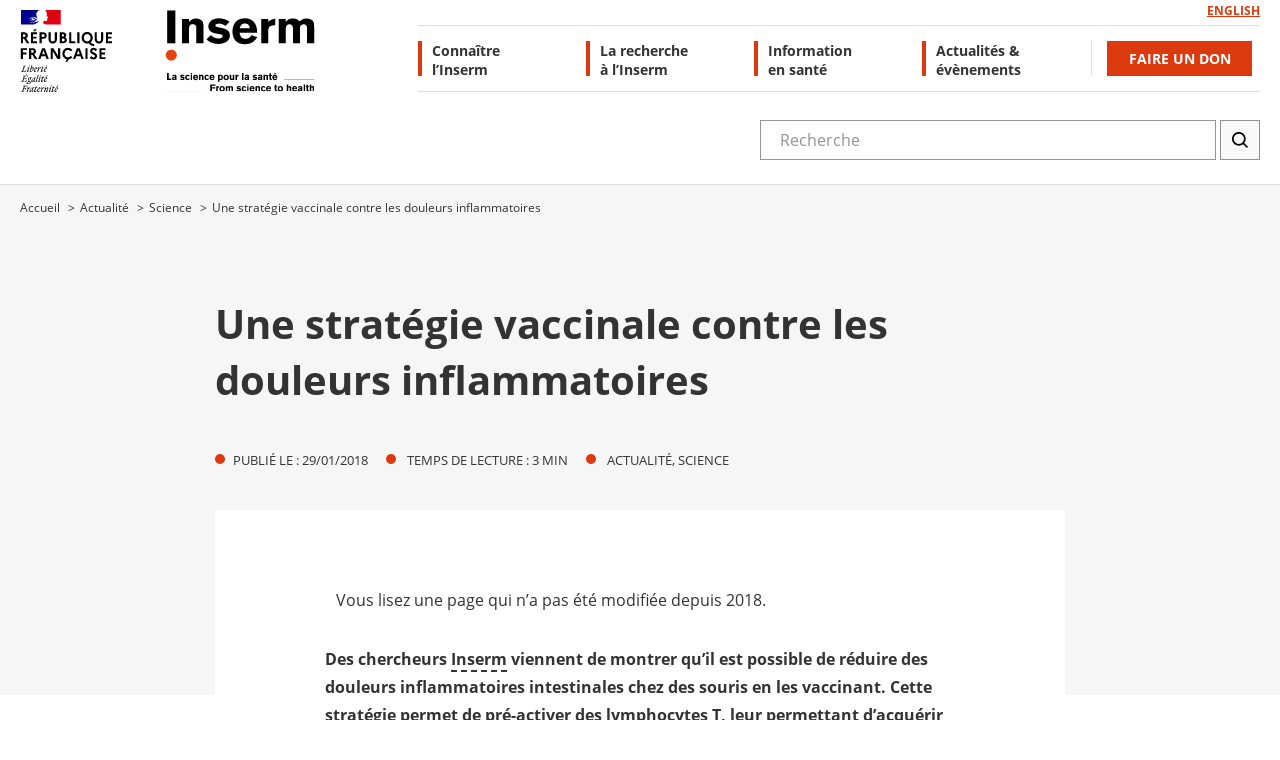

--- FILE ---
content_type: text/html; charset=UTF-8
request_url: https://www.inserm.fr/actualite/strategie-vaccinale-contre-douleurs-inflammatoires/
body_size: 47511
content:
<!DOCTYPE html>
<!--[if lte IE 9 ]><html class="no-js ie lte-ie9 ie9" lang="fr-FR"> <![endif]-->
<!--[if !(IE)]><! --><html class="no-js" lang="fr-FR">
<!--<![endif]--><head><script data-no-optimize="1">var litespeed_docref=sessionStorage.getItem("litespeed_docref");litespeed_docref&&(Object.defineProperty(document,"referrer",{get:function(){return litespeed_docref}}),sessionStorage.removeItem("litespeed_docref"));</script> <script type="litespeed/javascript">(function(){var c=document.documentElement.className
c=c.replace(/no-js/,'js')
document.documentElement.className=c})()</script> <meta charset="UTF-8"/><meta http-equiv="Content-Type" content="text/html; charset=UTF-8"/><meta name="viewport" content="initial-scale=1.0"/><meta http-equiv="x-ua-compatible" content="ie=edge"><title>Une stratégie vaccinale contre les douleurs inflammatoires · Inserm, La science pour la santé</title><meta name="description" content="Des chercheurs Inserm viennent de montrer qu’il est possible de réduire des douleurs inflammatoires intestinales chez des souris en les vaccinant. Cette stratégie permet de pré-activer des lymphocytes T, leur permettant d’acquérir la capacité à produire des opioïdes et les attirant ensuite sur le site douloureux. Immuniser contre la douleur&nbsp;:…"><meta name="thumbnail" content="https://inserm.b-cdn.net/wp-content/uploads/media/entity_images/inserm-63032-amplificatioadnparpcr-iau-150x103.jpg"><meta name="robots" content="index, follow, max-snippet:-1, max-image-preview:large, max-video-preview:-1"><link rel="canonical" href="https://www.inserm.fr/actualite/strategie-vaccinale-contre-douleurs-inflammatoires/"><meta property="og:url" content="https://www.inserm.fr/actualite/strategie-vaccinale-contre-douleurs-inflammatoires/"><meta property="og:site_name" content="Inserm"><meta property="og:locale" content="fr_FR"><meta property="og:type" content="article"><meta property="article:author" content="https://www.facebook.com/inserm.fr"><meta property="article:publisher" content="https://www.facebook.com/inserm.fr"><meta property="article:section" content="Actualité"><meta property="og:title" content="Une stratégie vaccinale contre les douleurs inflammatoires · Inserm, La science pour la santé"><meta property="og:description" content="Des chercheurs Inserm viennent de montrer qu’il est possible de réduire des douleurs inflammatoires intestinales chez des souris en les vaccinant. Cette stratégie permet de pré-activer des lymphocytes T, leur permettant d’acquérir la capacité à produire des opioïdes et les attirant ensuite sur le site douloureux. Immuniser contre la douleur&nbsp;:…"><meta property="og:image" content="https://inserm.b-cdn.net/wp-content/uploads/media/entity_images/inserm-63032-amplificatioadnparpcr-iau.jpg"><meta property="og:image:secure_url" content="https://inserm.b-cdn.net/wp-content/uploads/media/entity_images/inserm-63032-amplificatioadnparpcr-iau.jpg"><meta property="og:image:width" content="542"><meta property="og:image:height" content="372"><meta name="twitter:card" content="summary_large_image"><meta name="twitter:site" content="@inserm"><meta name="twitter:creator" content="@inserm"><meta name="twitter:title" content="Une stratégie vaccinale contre les douleurs inflammatoires · Inserm, La science pour la santé"><meta name="twitter:description" content="Des chercheurs Inserm viennent de montrer qu’il est possible de réduire des douleurs inflammatoires intestinales chez des souris en les vaccinant. Cette stratégie permet de pré-activer des lymphocytes T, leur permettant d’acquérir la capacité à produire des opioïdes et les attirant ensuite sur le site douloureux. Immuniser contre la douleur&nbsp;:…"><meta name="twitter:image" content="https://inserm.b-cdn.net/wp-content/uploads/media/entity_images/inserm-63032-amplificatioadnparpcr-iau.jpg"> <script type="application/ld+json">{"@context":"https:\/\/schema.org","name":"Breadcrumb","@type":"BreadcrumbList","itemListElement":[{"@type":"ListItem","position":1,"item":{"@type":"WebPage","id":"https:\/\/www.inserm.fr\/actualite\/#webpage","url":"https:\/\/www.inserm.fr\/actualite\/","name":"Actualit\u00e9"}},{"@type":"ListItem","position":2,"item":{"@type":"WebPage","id":"https:\/\/www.inserm.fr\/actualite\/science\/#webpage","url":"https:\/\/www.inserm.fr\/actualite\/science\/","name":"Science"}},{"@type":"ListItem","position":3,"item":{"@type":"WebPage","id":"https:\/\/www.inserm.fr\/actualite\/strategie-vaccinale-contre-douleurs-inflammatoires\/#webpage","url":"https:\/\/www.inserm.fr\/actualite\/strategie-vaccinale-contre-douleurs-inflammatoires\/","name":"Une strat\u00e9gie vaccinale contre les douleurs inflammatoires"}}]}</script> <link rel="alternate" title="oEmbed (JSON)" type="application/json+oembed" href="https://www.inserm.fr/wp-json/oembed/1.0/embed?url=https%3A%2F%2Fwww.inserm.fr%2Factualite%2Fstrategie-vaccinale-contre-douleurs-inflammatoires%2F&#038;lang=fr" /><link rel="alternate" title="oEmbed (XML)" type="text/xml+oembed" href="https://www.inserm.fr/wp-json/oembed/1.0/embed?url=https%3A%2F%2Fwww.inserm.fr%2Factualite%2Fstrategie-vaccinale-contre-douleurs-inflammatoires%2F&#038;format=xml&#038;lang=fr" /><style id='wp-img-auto-sizes-contain-inline-css'>img:is([sizes=auto i],[sizes^="auto," i]){contain-intrinsic-size:3000px 1500px}
/*# sourceURL=wp-img-auto-sizes-contain-inline-css */</style><link data-optimized="2" rel="stylesheet" href="https://inserm.b-cdn.net/wp-content/litespeed/css/9f4ee93bb96caffd5626045a1b61e246.css?ver=6ac61" /><style id='wp-block-group-inline-css'>.wp-block-group{box-sizing:border-box}:where(.wp-block-group.wp-block-group-is-layout-constrained){position:relative}
/*# sourceURL=https://www.inserm.fr/wp-content/plugins/gutenberg/build/block-library/group/style.css */</style><style id='wp-block-group-theme-inline-css'>:where(.wp-block-group.has-background){padding:1.25em 2.375em}
/*# sourceURL=https://www.inserm.fr/wp-content/plugins/gutenberg/build/block-library/group/theme.css */</style><style id='wp-block-paragraph-inline-css'>.is-small-text{font-size:.875em}.is-regular-text{font-size:1em}.is-large-text{font-size:2.25em}.is-larger-text{font-size:3em}.has-drop-cap:not(:focus):first-letter{float:left;font-size:8.4em;font-style:normal;font-weight:100;line-height:.68;margin:.05em .1em 0 0;text-transform:uppercase}body.rtl .has-drop-cap:not(:focus):first-letter{float:none;margin-left:.1em}p.has-drop-cap.has-background{overflow:hidden}:root :where(p.has-background){padding:1.25em 2.375em}:where(p.has-text-color:not(.has-link-color)) a{color:inherit}p.has-text-align-left[style*="writing-mode:vertical-lr"],p.has-text-align-right[style*="writing-mode:vertical-rl"]{rotate:180deg}
/*# sourceURL=https://www.inserm.fr/wp-content/plugins/gutenberg/build/block-library/paragraph/style.css */</style><style id='wp-block-heading-inline-css'>h1.has-background,h2.has-background,h3.has-background,h4.has-background,h5.has-background,h6.has-background{padding:1.25em 2.375em}h1.has-text-align-left[style*=writing-mode]:where([style*=vertical-lr]),h1.has-text-align-right[style*=writing-mode]:where([style*=vertical-rl]),h2.has-text-align-left[style*=writing-mode]:where([style*=vertical-lr]),h2.has-text-align-right[style*=writing-mode]:where([style*=vertical-rl]),h3.has-text-align-left[style*=writing-mode]:where([style*=vertical-lr]),h3.has-text-align-right[style*=writing-mode]:where([style*=vertical-rl]),h4.has-text-align-left[style*=writing-mode]:where([style*=vertical-lr]),h4.has-text-align-right[style*=writing-mode]:where([style*=vertical-rl]),h5.has-text-align-left[style*=writing-mode]:where([style*=vertical-lr]),h5.has-text-align-right[style*=writing-mode]:where([style*=vertical-rl]),h6.has-text-align-left[style*=writing-mode]:where([style*=vertical-lr]),h6.has-text-align-right[style*=writing-mode]:where([style*=vertical-rl]){rotate:180deg}
/*# sourceURL=https://www.inserm.fr/wp-content/plugins/gutenberg/build/block-library/heading/style.css */</style><style id='global-styles-inline-css'>:root{--wp--preset--aspect-ratio--square: 1;--wp--preset--aspect-ratio--4-3: 4/3;--wp--preset--aspect-ratio--3-4: 3/4;--wp--preset--aspect-ratio--3-2: 3/2;--wp--preset--aspect-ratio--2-3: 2/3;--wp--preset--aspect-ratio--16-9: 16/9;--wp--preset--aspect-ratio--9-16: 9/16;--wp--preset--color--black: #000000;--wp--preset--color--cyan-bluish-gray: #abb8c3;--wp--preset--color--white: #FFFFFF;--wp--preset--color--pale-pink: #f78da7;--wp--preset--color--vivid-red: #cf2e2e;--wp--preset--color--luminous-vivid-orange: #ff6900;--wp--preset--color--luminous-vivid-amber: #fcb900;--wp--preset--color--light-green-cyan: #7bdcb5;--wp--preset--color--vivid-green-cyan: #00d084;--wp--preset--color--pale-cyan-blue: #8ed1fc;--wp--preset--color--vivid-cyan-blue: #0693e3;--wp--preset--color--vivid-purple: #9b51e0;--wp--preset--color--dark-gray: #333;--wp--preset--color--primary: #d7300d;--wp--preset--color--secondary: #e5f4f4;--wp--preset--color--light-gray: #F6F6F6;--wp--preset--color--transparent: transparent;--wp--preset--gradient--vivid-cyan-blue-to-vivid-purple: linear-gradient(135deg,rgb(6,147,227) 0%,rgb(155,81,224) 100%);--wp--preset--gradient--light-green-cyan-to-vivid-green-cyan: linear-gradient(135deg,rgb(122,220,180) 0%,rgb(0,208,130) 100%);--wp--preset--gradient--luminous-vivid-amber-to-luminous-vivid-orange: linear-gradient(135deg,rgb(252,185,0) 0%,rgb(255,105,0) 100%);--wp--preset--gradient--luminous-vivid-orange-to-vivid-red: linear-gradient(135deg,rgb(255,105,0) 0%,rgb(207,46,46) 100%);--wp--preset--gradient--very-light-gray-to-cyan-bluish-gray: linear-gradient(135deg,rgb(238,238,238) 0%,rgb(169,184,195) 100%);--wp--preset--gradient--cool-to-warm-spectrum: linear-gradient(135deg,rgb(74,234,220) 0%,rgb(151,120,209) 20%,rgb(207,42,186) 40%,rgb(238,44,130) 60%,rgb(251,105,98) 80%,rgb(254,248,76) 100%);--wp--preset--gradient--blush-light-purple: linear-gradient(135deg,rgb(255,206,236) 0%,rgb(152,150,240) 100%);--wp--preset--gradient--blush-bordeaux: linear-gradient(135deg,rgb(254,205,165) 0%,rgb(254,45,45) 50%,rgb(107,0,62) 100%);--wp--preset--gradient--luminous-dusk: linear-gradient(135deg,rgb(255,203,112) 0%,rgb(199,81,192) 50%,rgb(65,88,208) 100%);--wp--preset--gradient--pale-ocean: linear-gradient(135deg,rgb(255,245,203) 0%,rgb(182,227,212) 50%,rgb(51,167,181) 100%);--wp--preset--gradient--electric-grass: linear-gradient(135deg,rgb(202,248,128) 0%,rgb(113,206,126) 100%);--wp--preset--gradient--midnight: linear-gradient(135deg,rgb(2,3,129) 0%,rgb(40,116,252) 100%);--wp--preset--font-size--small: 13px;--wp--preset--font-size--medium: 20px;--wp--preset--font-size--large: 36px;--wp--preset--font-size--x-large: 42px;--wp--preset--font-size--h-6: 12px;--wp--preset--font-size--h-5: 16px;--wp--preset--font-size--h-4: 18px;--wp--preset--font-size--h-3: 22px;--wp--preset--font-size--h-2: 30px;--wp--preset--spacing--20: 0.44rem;--wp--preset--spacing--30: 0.67rem;--wp--preset--spacing--40: 1rem;--wp--preset--spacing--50: 1.5rem;--wp--preset--spacing--60: 2.25rem;--wp--preset--spacing--70: 3.38rem;--wp--preset--spacing--80: 5.06rem;--wp--preset--shadow--natural: 6px 6px 9px rgba(0, 0, 0, 0.2);--wp--preset--shadow--deep: 12px 12px 50px rgba(0, 0, 0, 0.4);--wp--preset--shadow--sharp: 6px 6px 0px rgba(0, 0, 0, 0.2);--wp--preset--shadow--outlined: 6px 6px 0px -3px rgb(255, 255, 255), 6px 6px rgb(0, 0, 0);--wp--preset--shadow--crisp: 6px 6px 0px rgb(0, 0, 0);}:where(.is-layout-flex){gap: 0.5em;}:where(.is-layout-grid){gap: 0.5em;}body .is-layout-flex{display: flex;}.is-layout-flex{flex-wrap: wrap;align-items: center;}.is-layout-flex > :is(*, div){margin: 0;}body .is-layout-grid{display: grid;}.is-layout-grid > :is(*, div){margin: 0;}:where(.wp-block-columns.is-layout-flex){gap: 2em;}:where(.wp-block-columns.is-layout-grid){gap: 2em;}:where(.wp-block-post-template.is-layout-flex){gap: 1.25em;}:where(.wp-block-post-template.is-layout-grid){gap: 1.25em;}.has-black-color{color: var(--wp--preset--color--black) !important;}.has-cyan-bluish-gray-color{color: var(--wp--preset--color--cyan-bluish-gray) !important;}.has-white-color{color: var(--wp--preset--color--white) !important;}.has-pale-pink-color{color: var(--wp--preset--color--pale-pink) !important;}.has-vivid-red-color{color: var(--wp--preset--color--vivid-red) !important;}.has-luminous-vivid-orange-color{color: var(--wp--preset--color--luminous-vivid-orange) !important;}.has-luminous-vivid-amber-color{color: var(--wp--preset--color--luminous-vivid-amber) !important;}.has-light-green-cyan-color{color: var(--wp--preset--color--light-green-cyan) !important;}.has-vivid-green-cyan-color{color: var(--wp--preset--color--vivid-green-cyan) !important;}.has-pale-cyan-blue-color{color: var(--wp--preset--color--pale-cyan-blue) !important;}.has-vivid-cyan-blue-color{color: var(--wp--preset--color--vivid-cyan-blue) !important;}.has-vivid-purple-color{color: var(--wp--preset--color--vivid-purple) !important;}.has-dark-gray-color{color: var(--wp--preset--color--dark-gray) !important;}.has-primary-color{color: var(--wp--preset--color--primary) !important;}.has-secondary-color{color: var(--wp--preset--color--secondary) !important;}.has-light-gray-color{color: var(--wp--preset--color--light-gray) !important;}.has-transparent-color{color: var(--wp--preset--color--transparent) !important;}.has-black-background-color{background-color: var(--wp--preset--color--black) !important;}.has-cyan-bluish-gray-background-color{background-color: var(--wp--preset--color--cyan-bluish-gray) !important;}.has-white-background-color{background-color: var(--wp--preset--color--white) !important;}.has-pale-pink-background-color{background-color: var(--wp--preset--color--pale-pink) !important;}.has-vivid-red-background-color{background-color: var(--wp--preset--color--vivid-red) !important;}.has-luminous-vivid-orange-background-color{background-color: var(--wp--preset--color--luminous-vivid-orange) !important;}.has-luminous-vivid-amber-background-color{background-color: var(--wp--preset--color--luminous-vivid-amber) !important;}.has-light-green-cyan-background-color{background-color: var(--wp--preset--color--light-green-cyan) !important;}.has-vivid-green-cyan-background-color{background-color: var(--wp--preset--color--vivid-green-cyan) !important;}.has-pale-cyan-blue-background-color{background-color: var(--wp--preset--color--pale-cyan-blue) !important;}.has-vivid-cyan-blue-background-color{background-color: var(--wp--preset--color--vivid-cyan-blue) !important;}.has-vivid-purple-background-color{background-color: var(--wp--preset--color--vivid-purple) !important;}.has-dark-gray-background-color{background-color: var(--wp--preset--color--dark-gray) !important;}.has-primary-background-color{background-color: var(--wp--preset--color--primary) !important;}.has-secondary-background-color{background-color: var(--wp--preset--color--secondary) !important;}.has-light-gray-background-color{background-color: var(--wp--preset--color--light-gray) !important;}.has-transparent-background-color{background-color: var(--wp--preset--color--transparent) !important;}.has-black-border-color{border-color: var(--wp--preset--color--black) !important;}.has-cyan-bluish-gray-border-color{border-color: var(--wp--preset--color--cyan-bluish-gray) !important;}.has-white-border-color{border-color: var(--wp--preset--color--white) !important;}.has-pale-pink-border-color{border-color: var(--wp--preset--color--pale-pink) !important;}.has-vivid-red-border-color{border-color: var(--wp--preset--color--vivid-red) !important;}.has-luminous-vivid-orange-border-color{border-color: var(--wp--preset--color--luminous-vivid-orange) !important;}.has-luminous-vivid-amber-border-color{border-color: var(--wp--preset--color--luminous-vivid-amber) !important;}.has-light-green-cyan-border-color{border-color: var(--wp--preset--color--light-green-cyan) !important;}.has-vivid-green-cyan-border-color{border-color: var(--wp--preset--color--vivid-green-cyan) !important;}.has-pale-cyan-blue-border-color{border-color: var(--wp--preset--color--pale-cyan-blue) !important;}.has-vivid-cyan-blue-border-color{border-color: var(--wp--preset--color--vivid-cyan-blue) !important;}.has-vivid-purple-border-color{border-color: var(--wp--preset--color--vivid-purple) !important;}.has-dark-gray-border-color{border-color: var(--wp--preset--color--dark-gray) !important;}.has-primary-border-color{border-color: var(--wp--preset--color--primary) !important;}.has-secondary-border-color{border-color: var(--wp--preset--color--secondary) !important;}.has-light-gray-border-color{border-color: var(--wp--preset--color--light-gray) !important;}.has-transparent-border-color{border-color: var(--wp--preset--color--transparent) !important;}.has-vivid-cyan-blue-to-vivid-purple-gradient-background{background: var(--wp--preset--gradient--vivid-cyan-blue-to-vivid-purple) !important;}.has-light-green-cyan-to-vivid-green-cyan-gradient-background{background: var(--wp--preset--gradient--light-green-cyan-to-vivid-green-cyan) !important;}.has-luminous-vivid-amber-to-luminous-vivid-orange-gradient-background{background: var(--wp--preset--gradient--luminous-vivid-amber-to-luminous-vivid-orange) !important;}.has-luminous-vivid-orange-to-vivid-red-gradient-background{background: var(--wp--preset--gradient--luminous-vivid-orange-to-vivid-red) !important;}.has-very-light-gray-to-cyan-bluish-gray-gradient-background{background: var(--wp--preset--gradient--very-light-gray-to-cyan-bluish-gray) !important;}.has-cool-to-warm-spectrum-gradient-background{background: var(--wp--preset--gradient--cool-to-warm-spectrum) !important;}.has-blush-light-purple-gradient-background{background: var(--wp--preset--gradient--blush-light-purple) !important;}.has-blush-bordeaux-gradient-background{background: var(--wp--preset--gradient--blush-bordeaux) !important;}.has-luminous-dusk-gradient-background{background: var(--wp--preset--gradient--luminous-dusk) !important;}.has-pale-ocean-gradient-background{background: var(--wp--preset--gradient--pale-ocean) !important;}.has-electric-grass-gradient-background{background: var(--wp--preset--gradient--electric-grass) !important;}.has-midnight-gradient-background{background: var(--wp--preset--gradient--midnight) !important;}.has-small-font-size{font-size: var(--wp--preset--font-size--small) !important;}.has-medium-font-size{font-size: var(--wp--preset--font-size--medium) !important;}.has-large-font-size{font-size: var(--wp--preset--font-size--large) !important;}.has-x-large-font-size{font-size: var(--wp--preset--font-size--x-large) !important;}.has-h-6-font-size{font-size: var(--wp--preset--font-size--h-6) !important;}.has-h-5-font-size{font-size: var(--wp--preset--font-size--h-5) !important;}.has-h-4-font-size{font-size: var(--wp--preset--font-size--h-4) !important;}.has-h-3-font-size{font-size: var(--wp--preset--font-size--h-3) !important;}.has-h-2-font-size{font-size: var(--wp--preset--font-size--h-2) !important;}
/*# sourceURL=global-styles-inline-css */</style><style id='classic-theme-styles-inline-css'>/*! This file is auto-generated */
.wp-block-button__link{color:#fff;background-color:#32373c;border-radius:9999px;box-shadow:none;text-decoration:none;padding:calc(.667em + 2px) calc(1.333em + 2px);font-size:1.125em}.wp-block-file__button{background:#32373c;color:#fff;text-decoration:none}
/*# sourceURL=/wp-includes/css/classic-themes.min.css */</style><style id='wp-typography-safari-font-workaround-inline-css'>body {-webkit-font-feature-settings: "liga";font-feature-settings: "liga";-ms-font-feature-settings: normal;}
/*# sourceURL=wp-typography-safari-font-workaround-inline-css */</style><style id='block-visibility-screen-size-styles-inline-css'>/* Large screens (desktops, 992px and up) */
@media ( min-width: 992px ) {
	.block-visibility-hide-large-screen {
		display: none !important;
	}
}

/* Medium screens (tablets, between 768px and 992px) */
@media ( min-width: 768px ) and ( max-width: 991.98px ) {
	.block-visibility-hide-medium-screen {
		display: none !important;
	}
}

/* Small screens (mobile devices, less than 768px) */
@media ( max-width: 767.98px ) {
	.block-visibility-hide-small-screen {
		display: none !important;
	}
}
/*# sourceURL=block-visibility-screen-size-styles-inline-css */</style> <script defer data-domain='inserm.fr' data-api='https://www.inserm.fr/wp-json/1e9c9f/v1/3380/3f117415' data-cfasync='false' event-author='Inserm' event-category="Actualité" event-category="Science" event-language="Français" event-user_logged_in='no' src="https://inserm.b-cdn.net/wp-content/uploads/bde632907f/a563630b.js" id="plausible-analytics-js"></script> <script id="plausible-analytics-js-after">window.plausible = window.plausible || function() { (window.plausible.q = window.plausible.q || []).push(arguments) }
//# sourceURL=plausible-analytics-js-after</script> <script id="plausible-form-submit-integration-js-extra" type="litespeed/javascript">var plausible_analytics_i18n={"form_completions":"WP Form Completions"}</script> <script type="litespeed/javascript" data-src="https://inserm.b-cdn.net/wp-includes/js/jquery/jquery.min.js" id="jquery-core-js"></script> <script id="sib-front-js-js-extra" type="litespeed/javascript">var sibErrMsg={"invalidMail":"Please fill out valid email address","requiredField":"Please fill out required fields","invalidDateFormat":"Please fill out valid date format","invalidSMSFormat":"Please fill out valid phone number"};var ajax_sib_front_object={"ajax_url":"https://www.inserm.fr/wp-admin/admin-ajax.php","ajax_nonce":"0be1eb557e","flag_url":"https://www.inserm.fr/wp-content/plugins/mailin/img/flags/"}</script> <link rel="https://api.w.org/" href="https://www.inserm.fr/wp-json/" /><link rel="alternate" title="JSON" type="application/json" href="https://www.inserm.fr/wp-json/wp/v2/posts/114686" /><link rel='shortlink' href='https://www.inserm.fr/?p=114686' /><style type="text/css"></style><style type="text/css">.tooltips_table .tooltipsall {
	border-bottom: none !important;
}

.tooltips_table span {
	color: inherit;
}

.qtip-content .tooltipsall {
	border-bottom: none !important;
	color: inherit !important;
}</style><style type="text/css">.tooltipsall:hover {
		color: #;
	}</style><style type="text/css">.tooltipsall {
					cursor:  !important;
				}</style><!--[if IE]><style type="text/css">.qtip {
       filter:alpha(Opacity=100); // IE7 and below
       -ms-filter:"progid:DXImageTransform.Microsoft.Alpha(Opacity=100)"; // IE8
    }</style><![endif]--><style type="text/css">.qtip {
        opacity: 1; 
        -moz-opacity: 1; 
        -webkit-opacity: 1; 
    }
    .ui-wordpress-tooltip-pro
    {
	width:300px;    
	max-width:80%;
    }
    
    	.ui-wordpress-tooltip-pro
	{
	color: #ffffff !important;
	width:300px;
	font-size:14px;
	line-height:24px;
	background-color: #d3edee  !important;
	text-align:left  !important;
	border-width:2px  !important;
	border-color: #d3edee !important;
	border-style: solid !important;
	padding: 14px;
	border-radius: 0px;
	font-style: normal;
	}
	.qtip-content
	{
		text-align:left  !important;
	}
	.ui-wordpress-tooltip-pro a
	{
		color: auto  !important;
	}
	.ui-wordpress-tooltip-pro
	{
		margin: 0px 10px 0px -6px;	
	}
			.tooltipglossarylinkintooltipbox a
			{
				color: #;
			}		
					.tooltipsPopupCreditLink a
			{
				color: #;
			}		
					.qtip-default .qtip-titlebar
			{
				font-size: 14px;
				color: #ffffff;
				background-color: #;
			}
			.qtip-icon .ui-icon
			{
				padding:2px;
			}
						.qtip-default .qtip-icon
			{
				background-color: #;
			}
						.qtip-icon, .qtip-icon .ui-icon
			{
    			-moz-border-radius: 4px;
    			-webkit-border-radius: 4px;
    			border-radius: 4px;
			}
								.qtip-default .qtip-icon
					{
		    			color: #ffffff;
					}
					.qtip-default .qtip-titlebar .qtip-close
					{
						color: #ffffff;
					}
								.tooltipsall
			{
		    	border-bottom:2px dotted #;
			}
				.qtip-default
		{
    		border: none;
    		background-color: initial;
    		color: inherit;
        }</style><style type="text/css">.navitems a {
	text-decoration: none !important;
}</style><link rel='shortcut icon' href='https://inserm.b-cdn.net/wp-content/themes/inserm/src/img/favicons/favicon.png' /><style>.breadcrumb {list-style:none;margin:0;padding-inline-start:0;}.breadcrumb li {margin:0;display:inline-block;position:relative;}.breadcrumb li::after{content:' > ';margin-left:5px;margin-right:5px;}.breadcrumb li:last-child::after{display:none}</style><link rel="icon" href="https://inserm.b-cdn.net/wp-content/uploads/cropped-favicon-1-32x32.png" sizes="32x32" /><link rel="icon" href="https://inserm.b-cdn.net/wp-content/uploads/cropped-favicon-1-192x192.png" sizes="192x192" /><link rel="apple-touch-icon" href="https://inserm.b-cdn.net/wp-content/uploads/cropped-favicon-1-180x180.png" /><meta name="msapplication-TileImage" content="https://inserm.b-cdn.net/wp-content/uploads/cropped-favicon-1-270x270.png" /><style id="wp-custom-css">/*div#main footer#footer.footer div.footer__area.footer__area-first div.container div.footer__area.footer__area-newsletter div.newsletter__wrapper */

.footer__area-newsletter {
	border:1px solid #333;
}

div.newsletter__item div.textwidget p a#NL {
	color:#333 !important;
}

.newsletter__wrapper form input[type="email"] {
	border:1px solid #333;
}
.newsletter__wrapper form input[type="submit"] {
	border-width: 1px 1px  1px 0px;
	border-style: solid;
	border-color: #dd390F;

}

div.tpbr_opening {
	right: 45%;
}

.visually-hidden {
	position: absolute !important;
	width: 1px !important;
	height: 1px !important;
	padding: 0 !important;
	margin: -1px !important;
	overflow: hidden !important;
	clip: rect(0,0,0,0) !important;
	white-space: nowrap !important;
	border: 0 !important;
}</style></head><body class="wp-singular post-template-default single single-post postid-114686 single-format-standard wp-embed-responsive wp-theme-inserm">
<!--[if lte IE 9]><div class="message message--outdated" id="js-ieMessage"><p>
You are using an <strong>outdated</strong> browser. Please <a href="http://browsehappy.com/" target="_self" data-wpel-link="external" rel="nofollow external" title="upgrade your browser (lien externe)" class="wpel-icon-right">upgrade your browser<i class="wpel-icon dashicons-before dashicons-external" aria-hidden="true"></i></a> to improve your experience.</p><p>
<button class="btn" id="js-ieClose">Close</button></p></div> <script>var ieClose = document.getElementById('js-ieClose')
	var ieMessage = document.getElementById('js-ieMessage')

	function ieCLosMsg() { ieMessage.style.display = 'none' }

	ieClose.addEventListener('click', ieCLosMsg)</script> <![endif]--><div id="main"><ul class="menu-fastaccess"><li class="menu-fastaccess__item"><a href="#main__content" s="">Accès direct au contenu </a></li><li class="menu-fastaccess__item"><a href="#nav-primary">Accès direct au menu principal </a></li><li class="menu-fastaccess__item"><a href="#searchform">Accès direct au formulaire de recherche</a></li></ul><header id="header" class="header header__sticky" role="banner"><div class="header__main"><div class="container"><div class="header__wrapper"><div class="header__left mobile-only"></div><div class="header__center">
<a href="https://www.inserm.fr/" class="header__rep-link" data-wpel-link="internal"><div class="visuallyhidden">Retour à l’accueil – République française</div>
<img data-lazyloaded="1" src="[data-uri]" class="header__rep" data-src="https://inserm.b-cdn.net/wp-content/uploads/2021/01/rep.svg" alt="République française" />
</a>
<a href="https://www.inserm.fr/" class="header__logo-link" data-wpel-link="internal"><div class="visuallyhidden">Logo Inserm Header</div>
<img data-lazyloaded="1" src="[data-uri]" class="header__logo" data-src="https://inserm.b-cdn.net/wp-content/uploads/2021/01/logo-inserm.svg" alt="Retour à l'accueil (logo Inserm)"/>
</a></div><div class="header__right"><nav id="nav-lang-pre" class="desktop-only" aria-label="Changer la langue de navigation " role="navigation"><ul class="menu lang__menu"><li class="lang-item lang-item-571 lang-item-en no-translation lang-item-first"><a lang="en-GB" hreflang="en-GB" href="https://www.inserm.fr/en/home/" data-wpel-link="internal">English</a></li></ul></nav>
<button id="search__toggle" class="search__toggle" aria-expanded="false" aria-controls="searchform" aria-hidden="true" focusable="false" tabindex="-1">
<span aria-hidden="false" class="visuallyhidden open-text">Ouvrir la recherche</span>
<span aria-hidden="true" class="visuallyhidden close-text">Fermer la recherche</span><svg class="icon icon-search search__icon" role="img" focusable="false" aria-hidden="true"><use xmlns:xlink="http://www.w3.org/1999/xlink" xlink:href="https://www.inserm.fr/wp-content/themes/inserm/dist/assets/img/icons/icons.svg#icon-search"></use></svg>								<svg class="icon icon-close search__icon" role="img" focusable="false" aria-hidden="true"><use xmlns:xlink="http://www.w3.org/1999/xlink" xlink:href="https://www.inserm.fr/wp-content/themes/inserm/dist/assets/img/icons/icons.svg#icon-close"></use></svg>							</button><div class="searchform" id="searchform"><div class="container"><form role="search" method="get" action="https://www.inserm.fr"><div class="form__row">
<label for="search" class="visuallyhidden">Rechercher </label>
<input type="search" class="searchform__field" name="s" id="search" placeholder="Recherche " title="Taper votre recherche ici " aria-required="true" required="required" value="">
<button type="submit" class="searchform__submit" id="searchsubmit">
<span class="visuallyhidden">Lancer la recherche</span>
<svg class="icon icon-search searchform__icon" role="img" focusable="false" aria-hidden="true"><use xmlns:xlink="http://www.w3.org/1999/xlink" xlink:href="https://www.inserm.fr/wp-content/themes/inserm/dist/assets/img/icons/icons.svg#icon-search"></use></svg>				</button></div></form></div></div><nav id="nav-primary" class="amenu nav-primary header__bottom" aria-label="Main navigation" role="navigation">
<button id="amenu__toggle" class="amenu__toggle accessible-megamenu-toggle">
<span class="menu-icon">Menu </span>
<span class="menu-close">Fermer </span>
</button><ul id="amenu-main" class="menu amenu__main"><li id="menu-item-89291" class="menu-item menu-item-type-custom menu-item-object-custom menu-item-has-children menu-item-89291 accessible-megamenu-top-nav-item amenu__top"><a href="#">Connaître<br> l’Inserm</a><div class="amenu__panel"><div role="heading" aria-level="2" class="visuallyhidden">Connaître l’Inserm</div><ul class='sub-menu amenu__sub-menu'><li id="menu-item-89292" class="menu-item menu-item-type-custom menu-item-object-custom menu-item-has-children menu-item-89292 accessible-megamenu-panel-group"><div role="heading" aria-level="3" class="is-parent">L’Institut</div><ul class='sub-menu amenu__sub-menu'><li id="menu-item-120312" class="menu-item menu-item-type-post_type menu-item-object-post menu-item-120312"><a href="https://www.inserm.fr/nous-connaitre/inserm-en-coup-oeil/" data-wpel-link="internal">L’Inserm en un coup d’œil</a></li><li id="menu-item-120313" class="menu-item menu-item-type-post_type menu-item-object-post menu-item-120313"><a href="https://www.inserm.fr/nous-connaitre/missions/" data-wpel-link="internal">Missions</a></li><li id="menu-item-89298" class="menu-item menu-item-type-post_type menu-item-object-post menu-item-89298"><a href="https://www.inserm.fr/nous-connaitre/gouvernance-organisation/" data-wpel-link="internal">Organigramme</a></li><li id="menu-item-120316" class="menu-item menu-item-type-post_type menu-item-object-post menu-item-120316"><a href="https://www.inserm.fr/nous-connaitre/infrastructures-recherche/" data-wpel-link="internal">Infrastructures de recherche</a></li><li id="menu-item-120337" class="menu-item menu-item-type-post_type menu-item-object-post menu-item-120337"><a href="https://www.inserm.fr/nous-connaitre/documents-strategiques/" data-wpel-link="internal">Documents stratégiques</a></li><li id="menu-item-120324" class="menu-item menu-item-type-post_type menu-item-object-post menu-item-120324"><a href="https://www.inserm.fr/nous-connaitre/prix-inserm/" data-wpel-link="internal">Prix Inserm</a></li></ul></li><li id="menu-item-89299" class="menu-item menu-item-type-custom menu-item-object-custom menu-item-has-children menu-item-89299 accessible-megamenu-panel-group"><div role="heading" aria-level="3" class="is-parent">Notre écosystème</div><ul class='sub-menu amenu__sub-menu'><li id="menu-item-89300" class="menu-item menu-item-type-post_type menu-item-object-post menu-item-89300"><a href="https://www.inserm.fr/nous-connaitre/partenariats-de-recherche/" data-wpel-link="internal">Partenariats de recherche</a></li><li id="menu-item-120329" class="menu-item menu-item-type-post_type menu-item-object-post menu-item-120329"><a href="https://www.inserm.fr/nous-connaitre/inserm-et-associations-malades/" data-wpel-link="internal">L’Inserm et les associations</a></li><li id="menu-item-89301" class="menu-item menu-item-type-post_type menu-item-object-post menu-item-89301"><a href="https://www.inserm.fr/international/europe-et-international/" data-wpel-link="internal">Coopération en Europe et à l’international</a></li><li id="menu-item-120346" class="menu-item menu-item-type-post_type menu-item-object-post menu-item-120346"><a href="https://www.inserm.fr/nous-connaitre/inserm-et-plan-france-2030/" data-wpel-link="internal">France 2030</a></li><li id="menu-item-120333" class="menu-item menu-item-type-post_type menu-item-object-post menu-item-120333"><a href="https://www.inserm.fr/nous-connaitre/inserm-et-programme-investissements-avenir-pia/" data-wpel-link="internal">Programme Investissements d’Avenir (PIA)</a></li></ul></li><li id="menu-item-89304" class="menu-item menu-item-type-custom menu-item-object-custom menu-item-has-children menu-item-89304 accessible-megamenu-panel-group"><div role="heading" aria-level="3" class="is-parent">Nos programmes</div><ul class='sub-menu amenu__sub-menu'><li id="menu-item-89302" class="menu-item menu-item-type-post_type menu-item-object-post menu-item-89302"><a href="https://www.inserm.fr/nous-connaitre/programmes-de-recherche/" data-wpel-link="internal">Programmes de recherche</a></li><li id="menu-item-120334" class="menu-item menu-item-type-post_type menu-item-object-post menu-item-120334"><a href="https://www.inserm.fr/nous-connaitre/programme-atip-avenir/" data-wpel-link="internal">Programme Atip–Avenir</a></li><li id="menu-item-89306" class="menu-item menu-item-type-post_type menu-item-object-post menu-item-89306"><a href="https://www.inserm.fr/nous-connaitre/ecole-de-linserm-liliane-bettencourt/" data-wpel-link="internal">École de l’Inserm Liliane Bettencourt</a></li></ul></li></ul></li><li id="menu-item-89307" class="menu-item menu-item-type-custom menu-item-object-custom menu-item-has-children menu-item-89307 accessible-megamenu-top-nav-item amenu__top"><a href="#">La recherche<br> à l’Inserm</a><div class="amenu__panel"><div role="heading" aria-level="2" class="visuallyhidden">La recherche à l’Inserm</div><ul class='sub-menu amenu__sub-menu'><li id="menu-item-89308" class="menu-item menu-item-type-custom menu-item-object-custom menu-item-has-children menu-item-89308 accessible-megamenu-panel-group"><div role="heading" aria-level="3" class="is-parent">Du laboratoire jusqu’au patient</div><ul class='sub-menu amenu__sub-menu'><li id="menu-item-120351" class="menu-item menu-item-type-post_type menu-item-object-post menu-item-120351"><a href="https://www.inserm.fr/nos-recherches/continuum-recherche/" data-wpel-link="internal">Le continuum de la recherche</a></li><li id="menu-item-120352" class="menu-item menu-item-type-post_type menu-item-object-post menu-item-120352"><a href="https://www.inserm.fr/nos-recherches/recherche-fondamentale/" data-wpel-link="internal">La recherche fondamentale</a></li><li id="menu-item-89713" class="menu-item menu-item-type-post_type menu-item-object-post menu-item-89713"><a href="https://www.inserm.fr/nos-recherches/recherche-clinique/la-recherche-clinique/" data-wpel-link="internal">La recherche clinique</a></li><li id="menu-item-89731" class="menu-item menu-item-type-post_type menu-item-object-post menu-item-89731"><a href="https://www.inserm.fr/nos-recherches/sante-publique/la-recherche-en-sante-publique/" data-wpel-link="internal">La recherche en santé publique</a></li><li id="menu-item-120354" class="menu-item menu-item-type-post_type menu-item-object-post menu-item-120354"><a href="https://www.inserm.fr/nos-recherches/recherche-technologique/" data-wpel-link="internal">La recherche technologique</a></li><li id="menu-item-120355" class="menu-item menu-item-type-post_type menu-item-object-post menu-item-120355"><a href="https://www.inserm.fr/nos-recherches/valorisation-et-transfert-decouvertes/" data-wpel-link="internal">Valorisation et transfert des découvertes</a></li><li id="menu-item-120357" class="menu-item menu-item-type-post_type menu-item-object-post menu-item-120357"><a href="https://www.inserm.fr/nos-recherches/recherche-participative/" data-wpel-link="internal">La recherche participative</a></li></ul></li><li id="menu-item-89310" class="menu-item menu-item-type-custom menu-item-object-custom menu-item-has-children menu-item-89310 accessible-megamenu-panel-group"><div role="heading" aria-level="3" class="is-parent">Une recherche responsable</div><ul class='sub-menu amenu__sub-menu'><li id="menu-item-89706" class="menu-item menu-item-type-post_type menu-item-object-post menu-item-89706"><a href="https://www.inserm.fr/nos-recherches/bonnes-pratiques/" data-wpel-link="internal">Nos bonnes pratiques</a></li><li id="menu-item-120359" class="menu-item menu-item-type-post_type menu-item-object-post menu-item-120359"><a href="https://www.inserm.fr/nos-recherches/science-ouverte/" data-wpel-link="internal">La science ouverte</a></li><li id="menu-item-89367" class="menu-item menu-item-type-post_type menu-item-object-post menu-item-89367"><a href="https://www.inserm.fr/ethique/lethique-a-linserm/" data-wpel-link="internal">L’éthique à l’Inserm</a></li><li id="menu-item-120410" class="menu-item menu-item-type-post_type menu-item-object-post menu-item-120410"><a href="https://www.inserm.fr/nos-recherches/utilisation-animaux-fins-recherche/" data-wpel-link="internal">Les modèles animaux</a></li><li id="menu-item-134620" class="menu-item menu-item-type-post_type menu-item-object-post menu-item-134620"><a href="https://www.inserm.fr/nous-connaitre/la-transition-ecologique-et-societale-a-linserm/" data-wpel-link="internal">La transition écologique et sociétale</a></li></ul></li><li id="menu-item-89312" class="menu-item menu-item-type-custom menu-item-object-custom menu-item-has-children menu-item-89312 accessible-megamenu-panel-group"><div role="heading" aria-level="3" class="is-parent">Portraits et reportages</div><ul class='sub-menu amenu__sub-menu'><li id="menu-item-137221" class="menu-item menu-item-type-taxonomy menu-item-object-category menu-item-137221"><a href="https://www.inserm.fr/actualite/portrait/" data-wpel-link="internal">Portraits de chercheuses et de chercheurs</a></li><li id="menu-item-89313" class="menu-item menu-item-type-taxonomy menu-item-object-category menu-item-89313"><a href="https://www.inserm.fr/actualite/reportage/" data-wpel-link="internal">Reportages en&nbsp;labo</a></li></ul></li></ul></li><li id="menu-item-89317" class="menu-item menu-item-type-custom menu-item-object-custom menu-item-has-children menu-item-89317 accessible-megamenu-top-nav-item amenu__top"><a href="#">Information<br> en&nbsp;santé</a><div class="amenu__panel"><div role="heading" aria-level="2" class="visuallyhidden">Information en&nbsp;santé</div><ul class='sub-menu amenu__sub-menu'><li id="menu-item-89318" class="menu-item menu-item-type-custom menu-item-object-custom menu-item-has-children menu-item-89318 accessible-megamenu-panel-group"><div role="heading" aria-level="3" class="is-parent">Pour tout public</div><ul class='sub-menu amenu__sub-menu'><li id="menu-item-89319" class="menu-item menu-item-type-post_type_archive menu-item-object-dossier menu-item-89319"><a href="https://www.inserm.fr/dossier/" data-wpel-link="internal">Dossiers thématiques</a></li><li id="menu-item-89320" class="menu-item menu-item-type-taxonomy menu-item-object-category menu-item-89320"><a href="https://www.inserm.fr/c-est-quoi/" data-wpel-link="internal">C’est quoi&nbsp;? Les mots de la science</a></li><li id="menu-item-89321" class="menu-item menu-item-type-taxonomy menu-item-object-category menu-item-89321"><a href="https://www.inserm.fr/magazine/" data-wpel-link="internal">Magazine de l’Inserm</a></li><li id="menu-item-133528" class="menu-item menu-item-type-taxonomy menu-item-object-category menu-item-133528"><a href="https://www.inserm.fr/podcast/" data-wpel-link="internal">Podcast «&nbsp;Les Volontaires&nbsp;»</a></li><li id="menu-item-120411" class="menu-item menu-item-type-taxonomy menu-item-object-category menu-item-120411"><a href="https://www.inserm.fr/culture-scientifique/" data-wpel-link="internal">Expositions et ressources pédagogiques</a></li></ul></li><li id="menu-item-89323" class="menu-item menu-item-type-custom menu-item-object-custom menu-item-has-children menu-item-89323 accessible-megamenu-panel-group"><div role="heading" aria-level="3" class="is-parent">Pour public avancé</div><ul class='sub-menu amenu__sub-menu'><li id="menu-item-89324" class="menu-item menu-item-type-taxonomy menu-item-object-category menu-item-89324"><a href="https://www.inserm.fr/expertise-collective/" data-wpel-link="internal">Expertises collectives</a></li><li id="menu-item-120917" class="menu-item menu-item-type-taxonomy menu-item-object-category menu-item-120917"><a href="https://www.inserm.fr/rapport/" data-wpel-link="internal">Rapports thématiques</a></li><li id="menu-item-120419" class="menu-item menu-item-type-post_type menu-item-object-post menu-item-120419"><a href="https://www.inserm.fr/nous-connaitre/medecine-sciences/" data-wpel-link="internal">Revue médecine/sciences</a></li></ul></li></ul></li><li id="menu-item-89327" class="menu-item menu-item-type-custom menu-item-object-custom menu-item-has-children menu-item-89327 accessible-megamenu-top-nav-item amenu__top"><a href="#">Actualités &amp; évènements</a><div class="amenu__panel"><div role="heading" aria-level="2" class="visuallyhidden">Actualités &amp; évènements</div><ul class='sub-menu amenu__sub-menu'><li id="menu-item-89328" class="menu-item menu-item-type-custom menu-item-object-custom menu-item-has-children menu-item-89328 accessible-megamenu-panel-group"><div role="heading" aria-level="3" class="is-parent">Nos actualités</div><ul class='sub-menu amenu__sub-menu'><li id="menu-item-89329" class="menu-item menu-item-type-taxonomy menu-item-object-category current-post-ancestor current-menu-parent current-post-parent menu-item-89329"><a href="https://www.inserm.fr/actualite/science/" data-wpel-link="internal">Actu science</a></li><li id="menu-item-89330" class="menu-item menu-item-type-taxonomy menu-item-object-category menu-item-89330"><a href="https://www.inserm.fr/actualite/institut/" data-wpel-link="internal">Actu institutionnelle</a></li><li id="menu-item-89331" class="menu-item menu-item-type-taxonomy menu-item-object-category current-post-ancestor current-menu-parent current-post-parent menu-item-89331"><a href="https://www.inserm.fr/actualite/" data-wpel-link="internal">Toutes les actualités</a></li></ul></li><li id="menu-item-89332" class="menu-item menu-item-type-custom menu-item-object-custom menu-item-has-children menu-item-89332 accessible-megamenu-panel-group"><div role="heading" aria-level="3" class="is-parent">Nos évènements</div><ul class='sub-menu amenu__sub-menu'><li id="menu-item-100793" class="menu-item menu-item-type-taxonomy menu-item-object-category menu-item-100793"><a href="https://www.inserm.fr/actualite/evenement/" data-wpel-link="internal">Évènéments</a></li></ul></li></ul></li><li id="menu-item-100792" class="cta menu-item menu-item-type-custom menu-item-object-custom menu-item-100792 accessible-megamenu-top-nav-item amenu__top"><a title="Faire un don (lien externe)" href="https://www.inserm.fr/nous-connaitre/dons-legs/" data-wpel-link="internal">Faire un&nbsp;don</a></li><li class="menu-item menu-item-language mobile-only"><div class="alwaysopen" aria-label="Changer la langue de navigation "><ul class="sub-menu amenu__sub-menu"><li class="lang-item lang-item-571 lang-item-en no-translation lang-item-first"><a lang="en-GB" hreflang="en-GB" href="https://www.inserm.fr/en/home/" data-wpel-link="internal">English</a></li></ul></div></li><li class="menu-item menu-item-nochild menu-item-search desktop-only"></li></ul> <script type="litespeed/javascript">jQuery('#amenu-main > li:last-child').addClass('amenu__top')</script> </nav></div></div></div></div></header><main id="main__content" class="main__content" role="main" aria-label="Contenu principal"><article class="article"><div class="article__background negative"><div class="container"><nav  aria-label="Fil d&#039;Ariane"><ol class="breadcrumb"><li class="breadcrumb-item"><a href="https://www.inserm.fr/" data-wpel-link="internal"><span>Accueil</span></a></li><li class="breadcrumb-item"><a href="https://www.inserm.fr/actualite/" data-wpel-link="internal"><span>Actualité</span></a></li><li class="breadcrumb-item"><a href="https://www.inserm.fr/actualite/science/" data-wpel-link="internal"><span>Science</span></a></li><li class="breadcrumb-item active" aria-current="page"><span>Une stratégie vaccinale contre les douleurs inflammatoires</span></li></ol></nav><div class="article__hero"><header><h1 class="article__title push">Une stratégie vaccinale contre les douleurs inflammatoires</h1></header><div class="article__meta push"><ul><li class="article__meta-item">
Publié le : 		29/01/2018</li><li class="article__meta-item">
Temps de lecture :		<span class="span-reading-time rt-reading-time"><span class="rt-label rt-prefix"></span> <span class="rt-time"> 3</span> <span class="rt-label rt-postfix">min</span></span></li><li class="article__meta-item">
<a href="https://www.inserm.fr/actualite/" rel="category tag" data-wpel-link="internal">Actualité</a>, <a href="https://www.inserm.fr/actualite/science/" rel="category tag" data-wpel-link="internal">Science</a></li></ul></div></div></div></div><div class="push"><div class="article__wrapper wysiwyg"><p class="has-border-color has-dark-gray-border-color" style="border-width:1px;padding-top:var(--wp--preset--spacing--30);padding-right:var(--wp--preset--spacing--30);padding-bottom:var(--wp--preset--spacing--30);padding-left:var(--wp--preset--spacing--30)">Vous lisez une page qui n’a pas été modifiée depuis 2018.</p><p><strong>Des chercheurs <span class="tooltipsall tooltip_post_id_126697 classtoolTips126697">Inserm</span> viennent de montrer qu’il est possible de réduire des douleurs inflammatoires intestinales chez des souris en les vaccinant. Cette stratégie permet de pré-activer des lymphocytes T, leur permettant d’acquérir la capacité à produire des opioïdes et les attirant ensuite sur le site douloureux.</strong></p><p>Immuniser contre la <a href="https://www.inserm.fr/dossier/douleur" title="Douleur" data-wpel-link="internal">douleur</a>&nbsp;: l’idée est pour le moins originale, mais des chercheurs Inserm* montrent qu’elle n’a rien d’une utopie. Ils viennent en effet de prouver, chez des souris, qu’une vaccination peut réduire les douleurs viscérales.&nbsp;</p><p>Cette piste remonte à 2011. Des travaux montrent alors que des lymphocytes T activés par un <span class="tooltipsall tooltip_post_id_21340 classtoolTips21340">antigène</span> bactérien dans un ganglion acquièrent la capacité de produire des opioïdes. Lorsqu’ils migrent vers le site lésé, ils libèrent ces opioïdes localement si l’antigène bactérien est toujours présent. «&nbsp;<em>Lorsque ces lymphocytes T arrivent, la plaie est toujours infectée mais la <span class="tooltipsall tooltip_post_id_21614 classtoolTips21614">réponse immunitaire</span> adaptative est en place et permet de diminuer la douleur</em>, explique Gilles Dietrich*, responsable de ces travaux.<em> La douleur n’est finalement qu’un signal d’alarme qui permet de nous protéger d’agressions et de troubles menaçant notre organisme</em>&nbsp;», rappelle-t-il. Mais il s’agit là d’un processus déclenché par une infection. Qu’en serait-il en cas de douleur inflammatoire&nbsp;?&nbsp;</p><p>Pour répondre à cette question, en 2014, son équipe a étudié le cas des maladies inflammatoires chroniques des intestins. Les chercheurs ont provoqué une inflammation intestinale sévère chez des souris et constaté que l’arrivée de lymphocytes T activés par les microbes intestinaux sur le site lésé concorde avec une diminution de la douleur. De là, ils ont imaginé qu’une stratégie vaccinale permettant d’accélérer l’arrivée de lymphocytes T pré-activés pourrait servir de solution antalgique dans certaines situations.&nbsp;</p><p>L’idée&nbsp;développée par Gilles Dietrich et ses collaborateurs est la suivante&nbsp;: stimuler des lymphocytes T grâce à un vaccin permettrait de former un pool de lymphocytes mémoires qui pourraient être rapidement réactivés en injectant les <span class="tooltipsall tooltip_post_id_21340 classtoolTips21340">antigènes</span> correspondant au vaccin au niveau du site enflammé. Les lymphocytes T pré-activés arriveraient alors très rapidement et libéreraient leurs opioïdes.&nbsp;</p><p>Pour tester cette hypothèse, les chercheurs ont vacciné des souris avec le BCG, vaccin utilisé contre <em>mycobacterium tuberculosis</em>, l’agent de la tuberculose. Quelques jours après, ils ont induit une inflammation intestinale à l’aide d’une substance administrée par voie orale à laquelle ils ont ajouté <em>mycobacterium tuberculosis</em>. Alors que les souris contrôles ont attendu plus de cinq jours pour être partiellement soulagées, la douleur de celles vaccinées a diminué très rapidement et très fortement. Les auteurs ont par ailleurs pris soin de vérifier que le recrutement précoce des lymphocytes T n’altérait pas le tissu intestinal et n’augmentait pas les lésions.&nbsp;</p><p>S’il est difficilement imaginable de vacciner des individus en prévision d’une douleur hypothétique, cette stratégie pourrait s’appliquer dans des situations bien précises. En cas d’opération programmée pour une anastomose par exemple. «&nbsp;<em>Cette intervention consiste à supprimer un segment d’intestin et provoque une inflammation très importante. Elle nécessite l’administration de morphine pour soulager la douleur. Pourquoi ne pas vérifier le statut vaccinal du patient et injecter des antigènes correspondants à un vaccin déjà administré au niveau du site opéré avant l’intervention, pour attirer les lymphocytes T sur place et permettre une libération locale d’opioïdes&nbsp;? Si cela fonctionne, cela permettrait de réduire les doses de morphine dont les effets indésirables sont importants en raison de son action centrale</em>&nbsp;», entrevoit Gilles Dietrich.&nbsp;</p><h3 class="wp-block-heading">Note</h3><p>*unité 1220 Inserm/Inra/Université Paul Sabatier/Ecole nationale vétérinaire, <a href="https://www.irsd.fr/equipe-3--interactions-neuro-immunes-intestinales.html" target="_self" rel="noopener nofollow external" data-wpel-link="external" title="équipe Interactions neuro-immunes intestinales (lien externe)" class="wpel-icon-right">équipe Interactions neuro-immunes intestinales<i class="wpel-icon dashicons-before dashicons-external" aria-hidden="true"></i></a>, Institut de recherche en santé digestive, Toulouse&nbsp;</p><div class="wp-block-group has-background" style="background-color:#f6f6f6"><div class="wp-block-group__inner-container is-layout-flow wp-block-group-is-layout-flow"><h3 class="wp-block-heading">Source</h3><p>L. Basso et coll. <em>Mobilization of CD4+ T lymphocytes in inflamed mucosa reduces pain in colitis mice&nbsp;: towards a vaccinal strategy to alleviate inflammatory visceral pain</em>. <em>Pain</em>, édition du 13 novembre 2017&nbsp;</p></div></div></div></div></article></main><footer class="footer" id="footer" role="contentinfo"><div class="footer__area footer__area-first"><div class="container"><div class="footer__wrapper"><div class="footer__column"><h3 class="footer__title">Nos délégations régionales</h3><div class="menu-liste-site-dr-container"><ul id="menu-liste-site-dr" class="menu"><li id="menu-item-126221" class="menu-item menu-item-type-post_type menu-item-object-post menu-item-126221"><a href="https://www.inserm.fr/delegation/auvergne-rhone-alpes/" data-wpel-link="internal">Auvergne Rhône-Alpes</a></li><li id="menu-item-126217" class="menu-item menu-item-type-post_type menu-item-object-post menu-item-126217"><a href="https://www.inserm.fr/delegation/est/" data-wpel-link="internal">Est</a></li><li id="menu-item-126216" class="menu-item menu-item-type-post_type menu-item-object-post menu-item-126216"><a href="https://www.inserm.fr/delegation/grand-ouest/" data-wpel-link="internal">Grand Ouest</a></li><li id="menu-item-126215" class="menu-item menu-item-type-post_type menu-item-object-post menu-item-126215"><a href="https://www.inserm.fr/delegation/idf-est/" data-wpel-link="internal">Île-de-France Centre Est</a></li><li id="menu-item-126214" class="menu-item menu-item-type-post_type menu-item-object-post menu-item-126214"><a href="https://www.inserm.fr/delegation/idf-nord/" data-wpel-link="internal">Île-de-France Centre Nord</a></li><li id="menu-item-126213" class="menu-item menu-item-type-post_type menu-item-object-post menu-item-126213"><a href="https://www.inserm.fr/delegation/idf-sud/" data-wpel-link="internal">Île-de-France Sud</a></li><li id="menu-item-126218" class="menu-item menu-item-type-post_type menu-item-object-post menu-item-126218"><a href="https://www.inserm.fr/delegation/nord-ouest/" data-wpel-link="internal">Nord-Ouest</a></li><li id="menu-item-126222" class="menu-item menu-item-type-post_type menu-item-object-post menu-item-126222"><a href="https://www.inserm.fr/delegation/nouvelle-aquitaine/" data-wpel-link="internal">Nouvelle-Aquitaine</a></li><li id="menu-item-126219" class="menu-item menu-item-type-post_type menu-item-object-post menu-item-126219"><a href="https://www.inserm.fr/delegation/occitanie-mediterranee/" data-wpel-link="internal">Occitanie Méditerranée</a></li><li id="menu-item-126212" class="menu-item menu-item-type-post_type menu-item-object-post menu-item-126212"><a href="https://www.inserm.fr/delegation/occitanie-pyrenees/" data-wpel-link="internal">Occitanie Pyrénées</a></li><li id="menu-item-126220" class="menu-item menu-item-type-post_type menu-item-object-post menu-item-126220"><a href="https://www.inserm.fr/delegation/paca-et-corse/" data-wpel-link="internal">PACA et en&nbsp;Corse</a></li></ul></div></div><div class="footer__column"><h3 class="footer__title">Newsletter</h3><div class="menu-newsletter-container"><ul id="menu-newsletter" class="menu"><li id="menu-item-139560" class="menu-item menu-item-type-post_type menu-item-object-page menu-item-139560"><a href="https://www.inserm.fr/newsletter/" data-wpel-link="internal">S’abonner à la newsletter</a></li></ul></div><h3 class="footer__title">Accès direct</h3><div class="menu-liste-acces-direct-container"><ul id="menu-liste-acces-direct" class="menu"><li id="menu-item-120310" class="menu-item menu-item-type-post_type menu-item-object-post menu-item-120310"><a href="https://www.inserm.fr/nos-recherches/recherche-clinique/etre-volontaire-essai-clinique/" data-wpel-link="internal">Volontaire pour des&nbsp;tests</a></li><li id="menu-item-135974" class="menu-item menu-item-type-post_type menu-item-object-post menu-item-135974"><a href="https://www.inserm.fr/nous-connaitre/dons-legs/" data-wpel-link="internal">Faire un don à l’Inserm</a></li><li id="menu-item-139804" class="menu-item menu-item-type-custom menu-item-object-custom menu-item-139804"><a href="https://pro.inserm.fr/rubriques/nous-rejoindre/offres-demploi" data-wpel-link="external" target="_self" rel="nofollow external" title="Offres d’emploi (lien externe)" class="wpel-icon-right">Offres d’emploi<i class="wpel-icon dashicons-before dashicons-external" aria-hidden="true"></i></a></li></ul></div></div><div class="footer__column"><h3 class="footer__title">Autres sites Inserm</h3><div class="menu-liste-site-inserm-container"><ul id="menu-liste-site-inserm" class="menu"><li id="menu-item-84363" class="menu-item menu-item-type-custom menu-item-object-custom menu-item-84363"><a href="https://pro.inserm.fr/" data-wpel-link="external" target="_self" rel="nofollow external" title="Professionnels de la recherche (lien externe)" class="wpel-icon-right">Professionnels de la recherche<i class="wpel-icon dashicons-before dashicons-external" aria-hidden="true"></i></a></li><li id="menu-item-84361" class="menu-item menu-item-type-custom menu-item-object-custom menu-item-84361"><a href="https://pro.inserm.fr/marches-publics-plateformes-et-conditions-generales-dachats" data-wpel-link="external" target="_self" rel="nofollow external" title="Marchés publics (lien externe)" class="wpel-icon-right">Marchés publics<i class="wpel-icon dashicons-before dashicons-external" aria-hidden="true"></i></a></li><li id="menu-item-100637" class="menu-item menu-item-type-custom menu-item-object-custom menu-item-100637"><a href="https://eva3-accueil.inserm.fr/" data-wpel-link="external" target="_self" rel="nofollow external" title="Évaluation (lien externe)" class="wpel-icon-right">Évaluation<i class="wpel-icon dashicons-before dashicons-external" aria-hidden="true"></i></a></li><li id="menu-item-105966" class="menu-item menu-item-type-custom menu-item-object-custom menu-item-105966"><a href="https://www.orpha.net" data-wpel-link="external" target="_self" rel="nofollow external" title="Orphanet (lien externe)" class="wpel-icon-right">Orphanet<i class="wpel-icon dashicons-before dashicons-external" aria-hidden="true"></i></a></li></ul></div><h3 class="footer__title">Associés à l’Inserm</h3><div class="menu-liste-site-associes-container"><ul id="menu-liste-site-associes" class="menu"><li id="menu-item-84367" class="menu-item menu-item-type-custom menu-item-object-custom menu-item-84367"><a href="https://www.anrs.fr/" data-wpel-link="external" target="_self" rel="nofollow external" title="ANRS |&nbsp;MIE (lien externe)" class="wpel-icon-right">ANRS |&nbsp;MIE<i class="wpel-icon dashicons-before dashicons-external" aria-hidden="true"></i></a></li><li id="menu-item-84366" class="menu-item menu-item-type-custom menu-item-object-custom menu-item-84366"><a href="https://www.inserm-transfert.fr/" data-wpel-link="external" target="_self" rel="nofollow external" title="Inserm Transfert (lien externe)" class="wpel-icon-right">Inserm Transfert<i class="wpel-icon dashicons-before dashicons-external" aria-hidden="true"></i></a></li><li id="menu-item-135975" class="menu-item menu-item-type-custom menu-item-object-custom menu-item-135975"><a href="https://fondation-inserm.org/" data-wpel-link="external" target="_self" rel="nofollow external" title="Fondation Inserm (lien externe)" class="wpel-icon-right">Fondation Inserm<i class="wpel-icon dashicons-before dashicons-external" aria-hidden="true"></i></a></li></ul></div></div><div class="footer__column"><ul id="widget_social_widget-2" class="menu menu-icons"><li class="menu-item menu-item__icon">
<a class="rs-footer-link" href="https://www.facebook.com/inserm.fr" title="L&#039;Inserm sur Facebook">
<svg class="icon icon-facebook" role="img" aria-label="L'Inserm sur Facebook" focusable="false" aria-hidden="true"><use xmlns:xlink="http://www.w3.org/1999/xlink" xlink:href="https://www.inserm.fr/wp-content/themes/inserm/dist/assets/img/icons/icons.svg#icon-facebook"></use></svg>							</a></li><li class="menu-item menu-item__icon">
<a class="rs-footer-link" href="https://www.instagram.com/inserm/" title="L&#039;Inserm sur Instagram">
<svg class="icon icon-instagram" role="img" aria-label="L'Inserm sur Instagram" focusable="false" aria-hidden="true"><use xmlns:xlink="http://www.w3.org/1999/xlink" xlink:href="https://www.inserm.fr/wp-content/themes/inserm/dist/assets/img/icons/icons.svg#icon-instagram"></use></svg>							</a></li><li class="menu-item menu-item__icon">
<a class="rs-footer-link" href="https://www.linkedin.com/company/inserm" title="L&#039;Inserm sur Linkedin">
<svg class="icon icon-linkedin" role="img" aria-label="L'Inserm sur Linkedin" focusable="false" aria-hidden="true"><use xmlns:xlink="http://www.w3.org/1999/xlink" xlink:href="https://www.inserm.fr/wp-content/themes/inserm/dist/assets/img/icons/icons.svg#icon-linkedin"></use></svg>							</a></li><li class="menu-item menu-item__icon">
<a class="rs-footer-link" href="https://bsky.app/profile/inserm.fr" title="L&#039;Inserm sur BlueSky">
<svg class="icon icon-bluesky" role="img" aria-label="L'Inserm sur BlueSky" focusable="false" aria-hidden="true"><use xmlns:xlink="http://www.w3.org/1999/xlink" xlink:href="https://www.inserm.fr/wp-content/themes/inserm/dist/assets/img/icons/icons.svg#icon-bluesky"></use></svg>							</a></li><li class="menu-item menu-item__icon">
<a class="rs-footer-link" href="https://www.youtube.com/channel/UCIqFi2jwZI4TIs1hNZz18Mw" title="L&#039;Inserm sur YouTube">
<svg class="icon icon-youtube" role="img" aria-label="L'Inserm sur YouTube" focusable="false" aria-hidden="true"><use xmlns:xlink="http://www.w3.org/1999/xlink" xlink:href="https://www.inserm.fr/wp-content/themes/inserm/dist/assets/img/icons/icons.svg#icon-youtube"></use></svg>							</a></li><li class="menu-item menu-item__icon">
<a class="rs-footer-link" href="https://fr.calameo.com/accounts/5154450" title="L&#039;Inserm sur Calameo">
<svg class="icon icon-calameo" role="img" aria-label="L'Inserm sur Calameo" focusable="false" aria-hidden="true"><use xmlns:xlink="http://www.w3.org/1999/xlink" xlink:href="https://www.inserm.fr/wp-content/themes/inserm/dist/assets/img/icons/icons.svg#icon-calameo"></use></svg>							</a></li><li class="menu-item menu-item__icon">
<a class="rs-footer-link" href="/feed" title="Flux RSS de site Inserm">
<svg class="icon icon-rss" role="img" aria-label="Flux RSS de site Inserm" focusable="false" aria-hidden="true"><use xmlns:xlink="http://www.w3.org/1999/xlink" xlink:href="https://www.inserm.fr/wp-content/themes/inserm/dist/assets/img/icons/icons.svg#icon-rss"></use></svg>							</a></li></ul></div></div></div></div><div class="footer__area footer__area-second"><div class="container"><ul id="menu-footer-bottom" class="footer__bottom"><li id="menu-item-89224" class="menu-item menu-item-type-post_type menu-item-object-page menu-item-89224"><a href="https://www.inserm.fr/questions-frequentes/" data-wpel-link="internal">Questions fréquentes</a></li><li id="menu-item-83234" class="menu-item menu-item-type-post_type menu-item-object-page menu-item-83234"><a href="https://www.inserm.fr/contact/" data-wpel-link="internal">Nous contacter</a></li><li id="menu-item-132968" class="menu-item menu-item-type-post_type menu-item-object-page menu-item-132968"><a href="https://www.inserm.fr/plan-du-site/" data-wpel-link="internal">Plan du&nbsp;site</a></li><li id="menu-item-84387" class="menu-item menu-item-type-post_type menu-item-object-page menu-item-84387"><a href="https://www.inserm.fr/mentions-legales/" data-wpel-link="internal">Mentions légales</a></li><li id="menu-item-84381" class="menu-item menu-item-type-post_type menu-item-object-page menu-item-84381"><a href="https://www.inserm.fr/accessibilite/" data-wpel-link="internal">Accessibilité (partiellement conforme)</a></li><li id="menu-item-84370" class="menu-item menu-item-type-post_type menu-item-object-page menu-item-privacy-policy menu-item-84370"><a rel="privacy-policy" href="https://www.inserm.fr/donnees-personnelles/" data-wpel-link="internal">Données personnelles</a></li><li id="menu-item-84235" class="wt-cli-manage-consent-link menu-item menu-item-type-custom menu-item-object-custom menu-item-84235"><a href="#cookies">Paramétrer les cookies</a></li><li class="menu-item credits"><span>© Inserm 2026</span></li></ul></div></div></footer><div id="goup-wrap" class="footer__goup-conatiner"><div class="container">
<button id="goup" class="footer__goup">
Retour en haut de page		</button></div></div></div> <script type="speculationrules">{"prefetch":[{"source":"document","where":{"and":[{"href_matches":"/*"},{"not":{"href_matches":["/wp-*.php","/wp-admin/*","/wp-content/uploads/*","/wp-content/*","/wp-content/plugins/*","/wp-content/themes/inserm/*","/*\\?(.+)"]}},{"not":{"selector_matches":"a[rel~=\"nofollow\"]"}},{"not":{"selector_matches":".no-prefetch, .no-prefetch a"}}]},"eagerness":"conservative"}]}</script> <script type="litespeed/javascript">jQuery(document).ready(function(){jQuery('.remove_tooltip_effect .tooltipsall').each(function(){disabletooltipinhtmltagSinglei=jQuery(this).html();jQuery(this).replaceWith(disabletooltipinhtmltagSinglei)})})</script><script type="litespeed/javascript">jQuery(document).ready(function(){jQuery('.tooltips_table_items .tooltips_table_title .tooltipsall').each(function(){disabletooltipforclassandidSinglei=jQuery(this).text();jQuery(this).replaceWith(disabletooltipforclassandidSinglei)})})</script><script type="litespeed/javascript">jQuery(document).ready(function(){jQuery('.tooltips_table_items .tooltips_table_content .tooltipsall').each(function(){disabletooltipforclassandidSinglei=jQuery(this).html();jQuery(this).replaceWith(disabletooltipforclassandidSinglei)})})</script><script type="litespeed/javascript">jQuery(document).ready(function(){jQuery('.tooltips_table_items .tooltips_table_title .tooltipsall').each(function(){disabletooltipforclassandidSinglei=jQuery(this).text();jQuery(this).replaceWith(disabletooltipforclassandidSinglei)})})</script><script type="litespeed/javascript">jQuery(document).ready(function(){jQuery('.tooltips_table_items .tooltips_table_content .tooltipsall').each(function(){disabletooltipforclassandidSinglei=jQuery(this).html();jQuery(this).replaceWith(disabletooltipforclassandidSinglei)})})</script><script type="litespeed/javascript">jQuery(document).ready(function(){jQuery('.tooltips_table_items .tooltips_table_title .tooltipsall').each(function(){disabletooltipforclassandidSinglei=jQuery(this).text();jQuery(this).replaceWith(disabletooltipforclassandidSinglei)})})</script><script type="litespeed/javascript">jQuery(document).ready(function(){jQuery('.tooltips_table_items .tooltips_table_content .tooltipsall').each(function(){disabletooltipforclassandidSinglei=jQuery(this).html();jQuery(this).replaceWith(disabletooltipforclassandidSinglei)})})</script><script type="litespeed/javascript">jQuery(document).ready(function(){jQuery('.tooltips_table_items .tooltips_table_title .tooltipsall').each(function(){disabletooltipforclassandidSinglei=jQuery(this).text();jQuery(this).replaceWith(disabletooltipforclassandidSinglei)})})</script><script type="litespeed/javascript">jQuery(document).ready(function(){jQuery('.tooltips_table_items .tooltips_table_content .tooltipsall').each(function(){disabletooltipforclassandidSinglei=jQuery(this).html();jQuery(this).replaceWith(disabletooltipforclassandidSinglei)})})</script><script type="litespeed/javascript">jQuery(document).ready(function(){jQuery('.tooltips_table_items .tooltips_table_title .tooltipsall').each(function(){disabletooltipforclassandidSinglei=jQuery(this).text();jQuery(this).replaceWith(disabletooltipforclassandidSinglei)})})</script><script type="litespeed/javascript">jQuery(document).ready(function(){jQuery('.tooltips_table_items .tooltips_table_content .tooltipsall').each(function(){disabletooltipforclassandidSinglei=jQuery(this).html();jQuery(this).replaceWith(disabletooltipforclassandidSinglei)})})</script><script type="litespeed/javascript">var ajaxurl='/wp-admin/admin-ajax.php';function tooltipsdate(){var d=new Date();str='';str+=d.getFullYear()+'-';str+=d.getMonth()+1+'-';str+=d.getDate()+'-';str+=d.getHours()+'-';str+=d.getMinutes()+'-';str+=d.getSeconds();return str}
var nowtime=tooltipsdate();var tooltipsClientIP='195.64.119.131';function toolTips(whichID,theTipContent,toolTipPostID,theTipTitle,toolTipCustomizedStyle){theTipContent=theTipContent.replace('[[[[[','');theTipContent=theTipContent.replace(']]]]]','');theTipContent=theTipContent.replace('@@@@','');theTipContent=theTipContent.replace('####','');theTipContent=theTipContent.replace('%%%%','');theTipContent=theTipContent.replace('//##','');theTipContent=theTipContent.replace('##]]','');if(typeof toolTipPostID==='undefined'){toolTipPostID='0'}
toolTipPostStyleName='ui-wordpress-tooltip-pro';if(typeof toolTipCustomizedStyle==='undefined'){toolTipCustomizedStyle='ui-wordpress-tooltip-pro'}
jQuery(whichID).qtip({content:{title:theTipTitle,text:theTipContent,},postid:toolTipPostID,style:{classes:toolTipCustomizedStyle+' inserm-tootltip '},position:{viewport:jQuery(window),my:'bottom center',at:'top center'},show:{delay:0,event:'mouseover',effect:function(){jQuery(this).fadeTo(200,1);jQuery('.qtip iframe').attr('id','stopplayingyoutube');oldsrc=jQuery("#stopplayingyoutube").attr("oldsrc");if('undefined'==oldsrc){}else{jQuery("#stopplayingyoutube").attr("src",jQuery("#stopplayingyoutube").attr("oldsrc"))}}},hide:{fixed:!0,delay:200,effect:function(offset){jQuery('.qtip iframe').attr('id','stopplayingyoutube');jQuery("#stopplayingyoutube").attr("oldsrc",jQuery("#stopplayingyoutube").attr("src"));jQuery("#stopplayingyoutube").attr("src",'');jQuery(this).slideDown(100)}}})}</script> <script type="litespeed/javascript">var inboxs=new Array();inboxs.language="fr";inboxs.hidezeronumberitem="no";inboxs.selectors='.tooltips_list > span';inboxs.navitemdefaultsize='12px';inboxs.navitemselectedsize='14px';inboxs.navitembackground='#007DBD';inboxs.number="yes";jQuery(document).ready(function(){jQuery('.tooltips_directory').directory(inboxs);jQuery('.navitem').css('font-size','12px')})</script> <script type="litespeed/javascript">jQuery(document).ready(function(){jQuery('a .tooltipsall').each(function(){disabletooltipinhtmltagSinglei=jQuery(this).html();jQuery(this).replaceWith(disabletooltipinhtmltagSinglei)})})
jQuery(document).ready(function(){jQuery('h1 .tooltipsall').each(function(){disabletooltipinhtmltagSinglei=jQuery(this).html();jQuery(this).replaceWith(disabletooltipinhtmltagSinglei)})})
jQuery(document).ready(function(){jQuery('h2 .tooltipsall').each(function(){disabletooltipinhtmltagSinglei=jQuery(this).html();jQuery(this).replaceWith(disabletooltipinhtmltagSinglei)})})
jQuery(document).ready(function(){jQuery('h3 .tooltipsall').each(function(){disabletooltipinhtmltagSinglei=jQuery(this).html();jQuery(this).replaceWith(disabletooltipinhtmltagSinglei)})})
jQuery(document).ready(function(){jQuery('h4 .tooltipsall').each(function(){disabletooltipinhtmltagSinglei=jQuery(this).html();jQuery(this).replaceWith(disabletooltipinhtmltagSinglei)})})</script><script type="litespeed/javascript">jQuery(document).ready(function(){jQuery('.classtoolTipsCustomShortCode').each(function(){jQuery(this).html(jQuery(this).text())})})</script> <script type="litespeed/javascript">jQuery(document).ready(function(){jQuery('.tooltipsall:has(img)').css('border-bottom','0px');jQuery('.tooltipsall > img').css('border-bottom','2px dotted #');jQuery('.tooltipsall > img').css('padding','0px 0px 6px 0px')})</script> <script type="litespeed/javascript">jQuery(document).ready(function(){var removetooltipsmatchingarray=new Array();var matchingpostnumber=1-1;removetooltipsmatchingarray.push('tooltip_post_id_21660');removetooltipsmatchingarray.push('tooltip_post_id_21669');removetooltipsmatchingarray.push('tooltip_post_id_21500');removetooltipsmatchingarray.push('tooltip_post_id_21371');removetooltipsmatchingarray.push('tooltip_post_id_21373');removetooltipsmatchingarray.push('tooltip_post_id_21650');removetooltipsmatchingarray.push('tooltip_post_id_21322');removetooltipsmatchingarray.push('tooltip_post_id_21635');removetooltipsmatchingarray.push('tooltip_post_id_21607');removetooltipsmatchingarray.push('tooltip_post_id_21356');removetooltipsmatchingarray.push('tooltip_post_id_21417');removetooltipsmatchingarray.push('tooltip_post_id_21411');removetooltipsmatchingarray.push('tooltip_post_id_21591');removetooltipsmatchingarray.push('tooltip_post_id_21592');removetooltipsmatchingarray.push('tooltip_post_id_21651');removetooltipsmatchingarray.push('tooltip_post_id_21590');removetooltipsmatchingarray.push('tooltip_post_id_21374');removetooltipsmatchingarray.push('tooltip_post_id_21375');removetooltipsmatchingarray.push('tooltip_post_id_129032');removetooltipsmatchingarray.push('tooltip_post_id_21613');removetooltipsmatchingarray.push('tooltip_post_id_21367');removetooltipsmatchingarray.push('tooltip_post_id_21504');removetooltipsmatchingarray.push('tooltip_post_id_21519');removetooltipsmatchingarray.push('tooltip_post_id_21323');removetooltipsmatchingarray.push('tooltip_post_id_21344');removetooltipsmatchingarray.push('tooltip_post_id_21646');removetooltipsmatchingarray.push('tooltip_post_id_21400');removetooltipsmatchingarray.push('tooltip_post_id_21488');removetooltipsmatchingarray.push('tooltip_post_id_21606');removetooltipsmatchingarray.push('tooltip_post_id_21608');removetooltipsmatchingarray.push('tooltip_post_id_21615');removetooltipsmatchingarray.push('tooltip_post_id_21362');removetooltipsmatchingarray.push('tooltip_post_id_21623');removetooltipsmatchingarray.push('tooltip_post_id_21368');removetooltipsmatchingarray.push('tooltip_post_id_21630');removetooltipsmatchingarray.push('tooltip_post_id_121999');removetooltipsmatchingarray.push('tooltip_post_id_21649');removetooltipsmatchingarray.push('tooltip_post_id_21413');removetooltipsmatchingarray.push('tooltip_post_id_21423');removetooltipsmatchingarray.push('tooltip_post_id_21503');removetooltipsmatchingarray.push('tooltip_post_id_21505');removetooltipsmatchingarray.push('tooltip_post_id_21540');removetooltipsmatchingarray.push('tooltip_post_id_21583');removetooltipsmatchingarray.push('tooltip_post_id_21627');removetooltipsmatchingarray.push('tooltip_post_id_21379');removetooltipsmatchingarray.push('tooltip_post_id_21380');removetooltipsmatchingarray.push('tooltip_post_id_21513');removetooltipsmatchingarray.push('tooltip_post_id_125222');removetooltipsmatchingarray.push('tooltip_post_id_21598');removetooltipsmatchingarray.push('tooltip_post_id_21604');removetooltipsmatchingarray.push('tooltip_post_id_21376');removetooltipsmatchingarray.push('tooltip_post_id_21377');removetooltipsmatchingarray.push('tooltip_post_id_127107');removetooltipsmatchingarray.push('tooltip_post_id_21414');removetooltipsmatchingarray.push('tooltip_post_id_21539');removetooltipsmatchingarray.push('tooltip_post_id_21345');removetooltipsmatchingarray.push('tooltip_post_id_21612');removetooltipsmatchingarray.push('tooltip_post_id_21378');removetooltipsmatchingarray.push('tooltip_post_id_21643');removetooltipsmatchingarray.push('tooltip_post_id_21418');removetooltipsmatchingarray.push('tooltip_post_id_21422');removetooltipsmatchingarray.push('tooltip_post_id_21428');removetooltipsmatchingarray.push('tooltip_post_id_21541');removetooltipsmatchingarray.push('tooltip_post_id_135264');removetooltipsmatchingarray.push('tooltip_post_id_21603');removetooltipsmatchingarray.push('tooltip_post_id_21614');removetooltipsmatchingarray.push('tooltip_post_id_21370');removetooltipsmatchingarray.push('tooltip_post_id_21647');removetooltipsmatchingarray.push('tooltip_post_id_21415');removetooltipsmatchingarray.push('tooltip_post_id_21427');removetooltipsmatchingarray.push('tooltip_post_id_21431');removetooltipsmatchingarray.push('tooltip_post_id_21489');removetooltipsmatchingarray.push('tooltip_post_id_21499');removetooltipsmatchingarray.push('tooltip_post_id_21502');removetooltipsmatchingarray.push('tooltip_post_id_21531');removetooltipsmatchingarray.push('tooltip_post_id_21600');removetooltipsmatchingarray.push('tooltip_post_id_21381');removetooltipsmatchingarray.push('tooltip_post_id_21403');removetooltipsmatchingarray.push('tooltip_post_id_21661');removetooltipsmatchingarray.push('tooltip_post_id_21682');removetooltipsmatchingarray.push('tooltip_post_id_21429');removetooltipsmatchingarray.push('tooltip_post_id_21434');removetooltipsmatchingarray.push('tooltip_post_id_21441');removetooltipsmatchingarray.push('tooltip_post_id_21452');removetooltipsmatchingarray.push('tooltip_post_id_122082');removetooltipsmatchingarray.push('tooltip_post_id_21475');removetooltipsmatchingarray.push('tooltip_post_id_21580');removetooltipsmatchingarray.push('tooltip_post_id_21333');removetooltipsmatchingarray.push('tooltip_post_id_21654');removetooltipsmatchingarray.push('tooltip_post_id_21655');removetooltipsmatchingarray.push('tooltip_post_id_21402');removetooltipsmatchingarray.push('tooltip_post_id_21406');removetooltipsmatchingarray.push('tooltip_post_id_21665');removetooltipsmatchingarray.push('tooltip_post_id_21416');removetooltipsmatchingarray.push('tooltip_post_id_21442');removetooltipsmatchingarray.push('tooltip_post_id_21466');removetooltipsmatchingarray.push('tooltip_post_id_21536');removetooltipsmatchingarray.push('tooltip_post_id_21560');removetooltipsmatchingarray.push('tooltip_post_id_21343');removetooltipsmatchingarray.push('tooltip_post_id_21601');removetooltipsmatchingarray.push('tooltip_post_id_21351');removetooltipsmatchingarray.push('tooltip_post_id_21620');removetooltipsmatchingarray.push('tooltip_post_id_21372');removetooltipsmatchingarray.push('tooltip_post_id_21638');removetooltipsmatchingarray.push('tooltip_post_id_21404');removetooltipsmatchingarray.push('tooltip_post_id_21670');removetooltipsmatchingarray.push('tooltip_post_id_21679');removetooltipsmatchingarray.push('tooltip_post_id_21438');removetooltipsmatchingarray.push('tooltip_post_id_21458');removetooltipsmatchingarray.push('tooltip_post_id_21459');removetooltipsmatchingarray.push('tooltip_post_id_21470');removetooltipsmatchingarray.push('tooltip_post_id_21479');removetooltipsmatchingarray.push('tooltip_post_id_21486');removetooltipsmatchingarray.push('tooltip_post_id_21492');removetooltipsmatchingarray.push('tooltip_post_id_21501');removetooltipsmatchingarray.push('tooltip_post_id_21522');removetooltipsmatchingarray.push('tooltip_post_id_21527');removetooltipsmatchingarray.push('tooltip_post_id_128028');removetooltipsmatchingarray.push('tooltip_post_id_21538');removetooltipsmatchingarray.push('tooltip_post_id_21548');removetooltipsmatchingarray.push('tooltip_post_id_21561');removetooltipsmatchingarray.push('tooltip_post_id_21577');removetooltipsmatchingarray.push('tooltip_post_id_21581');removetooltipsmatchingarray.push('tooltip_post_id_21389');removetooltipsmatchingarray.push('tooltip_post_id_121998');removetooltipsmatchingarray.push('tooltip_post_id_21673');removetooltipsmatchingarray.push('tooltip_post_id_21678');removetooltipsmatchingarray.push('tooltip_post_id_21465');removetooltipsmatchingarray.push('tooltip_post_id_21468');removetooltipsmatchingarray.push('tooltip_post_id_21471');removetooltipsmatchingarray.push('tooltip_post_id_21549');removetooltipsmatchingarray.push('tooltip_post_id_21553');removetooltipsmatchingarray.push('tooltip_post_id_21575');removetooltipsmatchingarray.push('tooltip_post_id_21578');removetooltipsmatchingarray.push('tooltip_post_id_21327');removetooltipsmatchingarray.push('tooltip_post_id_21329');removetooltipsmatchingarray.push('tooltip_post_id_21596');removetooltipsmatchingarray.push('tooltip_post_id_21363');removetooltipsmatchingarray.push('tooltip_post_id_21628');removetooltipsmatchingarray.push('tooltip_post_id_21637');removetooltipsmatchingarray.push('tooltip_post_id_21648');removetooltipsmatchingarray.push('tooltip_post_id_21443');removetooltipsmatchingarray.push('tooltip_post_id_21446');removetooltipsmatchingarray.push('tooltip_post_id_21469');removetooltipsmatchingarray.push('tooltip_post_id_21472');removetooltipsmatchingarray.push('tooltip_post_id_21494');removetooltipsmatchingarray.push('tooltip_post_id_21507');removetooltipsmatchingarray.push('tooltip_post_id_21511');removetooltipsmatchingarray.push('tooltip_post_id_21512');removetooltipsmatchingarray.push('tooltip_post_id_21534');removetooltipsmatchingarray.push('tooltip_post_id_21559');removetooltipsmatchingarray.push('tooltip_post_id_21348');removetooltipsmatchingarray.push('tooltip_post_id_21610');removetooltipsmatchingarray.push('tooltip_post_id_21366');removetooltipsmatchingarray.push('tooltip_post_id_21636');removetooltipsmatchingarray.push('tooltip_post_id_21641');removetooltipsmatchingarray.push('tooltip_post_id_21397');removetooltipsmatchingarray.push('tooltip_post_id_21399');removetooltipsmatchingarray.push('tooltip_post_id_21676');removetooltipsmatchingarray.push('tooltip_post_id_21677');removetooltipsmatchingarray.push('tooltip_post_id_21683');removetooltipsmatchingarray.push('tooltip_post_id_137935');removetooltipsmatchingarray.push('tooltip_post_id_21456');removetooltipsmatchingarray.push('tooltip_post_id_21457');removetooltipsmatchingarray.push('tooltip_post_id_122346');removetooltipsmatchingarray.push('tooltip_post_id_21483');removetooltipsmatchingarray.push('tooltip_post_id_21495');removetooltipsmatchingarray.push('tooltip_post_id_21514');removetooltipsmatchingarray.push('tooltip_post_id_21530');removetooltipsmatchingarray.push('tooltip_post_id_21537');removetooltipsmatchingarray.push('tooltip_post_id_21551');removetooltipsmatchingarray.push('tooltip_post_id_21574');removetooltipsmatchingarray.push('tooltip_post_id_21589');removetooltipsmatchingarray.push('tooltip_post_id_21335');removetooltipsmatchingarray.push('tooltip_post_id_21597');removetooltipsmatchingarray.push('tooltip_post_id_21599');removetooltipsmatchingarray.push('tooltip_post_id_21609');removetooltipsmatchingarray.push('tooltip_post_id_21365');removetooltipsmatchingarray.push('tooltip_post_id_135295');removetooltipsmatchingarray.push('tooltip_post_id_21633');removetooltipsmatchingarray.push('tooltip_post_id_21386');removetooltipsmatchingarray.push('tooltip_post_id_21392');removetooltipsmatchingarray.push('tooltip_post_id_21662');removetooltipsmatchingarray.push('tooltip_post_id_21664');removetooltipsmatchingarray.push('tooltip_post_id_21671');removetooltipsmatchingarray.push('tooltip_post_id_21672');removetooltipsmatchingarray.push('tooltip_post_id_21675');removetooltipsmatchingarray.push('tooltip_post_id_21684');removetooltipsmatchingarray.push('tooltip_post_id_126178');removetooltipsmatchingarray.push('tooltip_post_id_21490');removetooltipsmatchingarray.push('tooltip_post_id_21509');removetooltipsmatchingarray.push('tooltip_post_id_21517');removetooltipsmatchingarray.push('tooltip_post_id_21518');removetooltipsmatchingarray.push('tooltip_post_id_21535');removetooltipsmatchingarray.push('tooltip_post_id_21556');removetooltipsmatchingarray.push('tooltip_post_id_21557');removetooltipsmatchingarray.push('tooltip_post_id_21567');removetooltipsmatchingarray.push('tooltip_post_id_128833');removetooltipsmatchingarray.push('tooltip_post_id_21572');removetooltipsmatchingarray.push('tooltip_post_id_21324');removetooltipsmatchingarray.push('tooltip_post_id_21586');removetooltipsmatchingarray.push('tooltip_post_id_21334');removetooltipsmatchingarray.push('tooltip_post_id_21336');removetooltipsmatchingarray.push('tooltip_post_id_21594');removetooltipsmatchingarray.push('tooltip_post_id_21595');removetooltipsmatchingarray.push('tooltip_post_id_21347');removetooltipsmatchingarray.push('tooltip_post_id_127848');removetooltipsmatchingarray.push('tooltip_post_id_21385');removetooltipsmatchingarray.push('tooltip_post_id_21657');removetooltipsmatchingarray.push('tooltip_post_id_21405');removetooltipsmatchingarray.push('tooltip_post_id_21408');removetooltipsmatchingarray.push('tooltip_post_id_21410');removetooltipsmatchingarray.push('tooltip_post_id_21435');removetooltipsmatchingarray.push('tooltip_post_id_21447');removetooltipsmatchingarray.push('tooltip_post_id_21448');removetooltipsmatchingarray.push('tooltip_post_id_21455');removetooltipsmatchingarray.push('tooltip_post_id_21463');removetooltipsmatchingarray.push('tooltip_post_id_21478');removetooltipsmatchingarray.push('tooltip_post_id_21493');removetooltipsmatchingarray.push('tooltip_post_id_21506');removetooltipsmatchingarray.push('tooltip_post_id_21515');removetooltipsmatchingarray.push('tooltip_post_id_21516');removetooltipsmatchingarray.push('tooltip_post_id_128030');removetooltipsmatchingarray.push('tooltip_post_id_21543');removetooltipsmatchingarray.push('tooltip_post_id_21544');removetooltipsmatchingarray.push('tooltip_post_id_21558');removetooltipsmatchingarray.push('tooltip_post_id_21571');removetooltipsmatchingarray.push('tooltip_post_id_21325');removetooltipsmatchingarray.push('tooltip_post_id_21337');removetooltipsmatchingarray.push('tooltip_post_id_21341');removetooltipsmatchingarray.push('tooltip_post_id_21602');removetooltipsmatchingarray.push('tooltip_post_id_21605');removetooltipsmatchingarray.push('tooltip_post_id_21357');removetooltipsmatchingarray.push('tooltip_post_id_21616');removetooltipsmatchingarray.push('tooltip_post_id_21618');removetooltipsmatchingarray.push('tooltip_post_id_21619');removetooltipsmatchingarray.push('tooltip_post_id_122491');removetooltipsmatchingarray.push('tooltip_post_id_21382');removetooltipsmatchingarray.push('tooltip_post_id_21642');removetooltipsmatchingarray.push('tooltip_post_id_21393');removetooltipsmatchingarray.push('tooltip_post_id_21394');removetooltipsmatchingarray.push('tooltip_post_id_21652');removetooltipsmatchingarray.push('tooltip_post_id_21658');removetooltipsmatchingarray.push('tooltip_post_id_21668');removetooltipsmatchingarray.push('tooltip_post_id_21680');removetooltipsmatchingarray.push('tooltip_post_id_21425');removetooltipsmatchingarray.push('tooltip_post_id_21685');removetooltipsmatchingarray.push('tooltip_post_id_21687');removetooltipsmatchingarray.push('tooltip_post_id_21433');removetooltipsmatchingarray.push('tooltip_post_id_21467');removetooltipsmatchingarray.push('tooltip_post_id_21523');removetooltipsmatchingarray.push('tooltip_post_id_21528');removetooltipsmatchingarray.push('tooltip_post_id_21532');removetooltipsmatchingarray.push('tooltip_post_id_128031');removetooltipsmatchingarray.push('tooltip_post_id_21546');removetooltipsmatchingarray.push('tooltip_post_id_21555');removetooltipsmatchingarray.push('tooltip_post_id_21566');removetooltipsmatchingarray.push('tooltip_post_id_21570');removetooltipsmatchingarray.push('tooltip_post_id_21573');removetooltipsmatchingarray.push('tooltip_post_id_21582');removetooltipsmatchingarray.push('tooltip_post_id_121169');removetooltipsmatchingarray.push('tooltip_post_id_21331');removetooltipsmatchingarray.push('tooltip_post_id_21354');removetooltipsmatchingarray.push('tooltip_post_id_21369');removetooltipsmatchingarray.push('tooltip_post_id_21634');removetooltipsmatchingarray.push('tooltip_post_id_21383');removetooltipsmatchingarray.push('tooltip_post_id_21639');removetooltipsmatchingarray.push('tooltip_post_id_21391');removetooltipsmatchingarray.push('tooltip_post_id_21653');removetooltipsmatchingarray.push('tooltip_post_id_21407');removetooltipsmatchingarray.push('tooltip_post_id_21412');removetooltipsmatchingarray.push('tooltip_post_id_21674');removetooltipsmatchingarray.push('tooltip_post_id_134066');removetooltipsmatchingarray.push('tooltip_post_id_21432');removetooltipsmatchingarray.push('tooltip_post_id_21436');removetooltipsmatchingarray.push('tooltip_post_id_21449');removetooltipsmatchingarray.push('tooltip_post_id_21451');removetooltipsmatchingarray.push('tooltip_post_id_21462');removetooltipsmatchingarray.push('tooltip_post_id_21476');removetooltipsmatchingarray.push('tooltip_post_id_21477');removetooltipsmatchingarray.push('tooltip_post_id_21484');removetooltipsmatchingarray.push('tooltip_post_id_21498');removetooltipsmatchingarray.push('tooltip_post_id_21510');removetooltipsmatchingarray.push('tooltip_post_id_21525');removetooltipsmatchingarray.push('tooltip_post_id_21542');removetooltipsmatchingarray.push('tooltip_post_id_21545');removetooltipsmatchingarray.push('tooltip_post_id_21547');removetooltipsmatchingarray.push('tooltip_post_id_21550');removetooltipsmatchingarray.push('tooltip_post_id_21552');removetooltipsmatchingarray.push('tooltip_post_id_21328');removetooltipsmatchingarray.push('tooltip_post_id_21588');removetooltipsmatchingarray.push('tooltip_post_id_21339');removetooltipsmatchingarray.push('tooltip_post_id_21340');removetooltipsmatchingarray.push('tooltip_post_id_21352');removetooltipsmatchingarray.push('tooltip_post_id_21611');removetooltipsmatchingarray.push('tooltip_post_id_21361');removetooltipsmatchingarray.push('tooltip_post_id_21622');removetooltipsmatchingarray.push('tooltip_post_id_21644');removetooltipsmatchingarray.push('tooltip_post_id_21401');removetooltipsmatchingarray.push('tooltip_post_id_21663');removetooltipsmatchingarray.push('tooltip_post_id_21409');removetooltipsmatchingarray.push('tooltip_post_id_21419');removetooltipsmatchingarray.push('tooltip_post_id_21420');removetooltipsmatchingarray.push('tooltip_post_id_21424');removetooltipsmatchingarray.push('tooltip_post_id_21439');removetooltipsmatchingarray.push('tooltip_post_id_21440');removetooltipsmatchingarray.push('tooltip_post_id_21444');removetooltipsmatchingarray.push('tooltip_post_id_21450');removetooltipsmatchingarray.push('tooltip_post_id_21460');removetooltipsmatchingarray.push('tooltip_post_id_21473');removetooltipsmatchingarray.push('tooltip_post_id_21474');removetooltipsmatchingarray.push('tooltip_post_id_21480');removetooltipsmatchingarray.push('tooltip_post_id_21520');removetooltipsmatchingarray.push('tooltip_post_id_21524');removetooltipsmatchingarray.push('tooltip_post_id_21526');removetooltipsmatchingarray.push('tooltip_post_id_21529');removetooltipsmatchingarray.push('tooltip_post_id_21554');removetooltipsmatchingarray.push('tooltip_post_id_21330');removetooltipsmatchingarray.push('tooltip_post_id_21587');removetooltipsmatchingarray.push('tooltip_post_id_21338');removetooltipsmatchingarray.push('tooltip_post_id_21342');removetooltipsmatchingarray.push('tooltip_post_id_21359');removetooltipsmatchingarray.push('tooltip_post_id_21617');removetooltipsmatchingarray.push('tooltip_post_id_21629');removetooltipsmatchingarray.push('tooltip_post_id_21631');removetooltipsmatchingarray.push('tooltip_post_id_21387');removetooltipsmatchingarray.push('tooltip_post_id_21645');removetooltipsmatchingarray.push('tooltip_post_id_21390');removetooltipsmatchingarray.push('tooltip_post_id_21395');removetooltipsmatchingarray.push('tooltip_post_id_21396');removetooltipsmatchingarray.push('tooltip_post_id_21398');removetooltipsmatchingarray.push('tooltip_post_id_21437');removetooltipsmatchingarray.push('tooltip_post_id_21481');removetooltipsmatchingarray.push('tooltip_post_id_21487');removetooltipsmatchingarray.push('tooltip_post_id_21496');removetooltipsmatchingarray.push('tooltip_post_id_21508');removetooltipsmatchingarray.push('tooltip_post_id_21533');removetooltipsmatchingarray.push('tooltip_post_id_21565');removetooltipsmatchingarray.push('tooltip_post_id_21321');removetooltipsmatchingarray.push('tooltip_post_id_21579');removetooltipsmatchingarray.push('tooltip_post_id_21584');removetooltipsmatchingarray.push('tooltip_post_id_21585');removetooltipsmatchingarray.push('tooltip_post_id_21358');removetooltipsmatchingarray.push('tooltip_post_id_21360');removetooltipsmatchingarray.push('tooltip_post_id_21640');removetooltipsmatchingarray.push('tooltip_post_id_21388');removetooltipsmatchingarray.push('tooltip_post_id_127119');removetooltipsmatchingarray.push('tooltip_post_id_21656');removetooltipsmatchingarray.push('tooltip_post_id_21426');removetooltipsmatchingarray.push('tooltip_post_id_21686');removetooltipsmatchingarray.push('tooltip_post_id_21453');removetooltipsmatchingarray.push('tooltip_post_id_21461');removetooltipsmatchingarray.push('tooltip_post_id_21564');removetooltipsmatchingarray.push('tooltip_post_id_21576');removetooltipsmatchingarray.push('tooltip_post_id_21326');removetooltipsmatchingarray.push('tooltip_post_id_21593');removetooltipsmatchingarray.push('tooltip_post_id_21621');removetooltipsmatchingarray.push('tooltip_post_id_135296');removetooltipsmatchingarray.push('tooltip_post_id_126697');removetooltipsmatchingarray.push('tooltip_post_id_21482');removetooltipsmatchingarray.push('tooltip_post_id_21485');removetooltipsmatchingarray.push('tooltip_post_id_21569');removetooltipsmatchingarray.push('tooltip_post_id_21355');removetooltipsmatchingarray.push('tooltip_post_id_21624');removetooltipsmatchingarray.push('tooltip_post_id_21632');removetooltipsmatchingarray.push('tooltip_post_id_21667');removetooltipsmatchingarray.push('tooltip_post_id_21421');removetooltipsmatchingarray.push('tooltip_post_id_21681');removetooltipsmatchingarray.push('tooltip_post_id_21491');removetooltipsmatchingarray.push('tooltip_post_id_21332');removetooltipsmatchingarray.push('tooltip_post_id_21349');removetooltipsmatchingarray.push('tooltip_post_id_21350');removetooltipsmatchingarray.push('tooltip_post_id_21666');removetooltipsmatchingarray.push('tooltip_post_id_21430');removetooltipsmatchingarray.push('tooltip_post_id_21497');removetooltipsmatchingarray.push('tooltip_post_id_21562');removetooltipsmatchingarray.push('tooltip_post_id_21563');removetooltipsmatchingarray.push('tooltip_post_id_21568');removetooltipsmatchingarray.push('tooltip_post_id_21346');removetooltipsmatchingarray.push('tooltip_post_id_127845');removetooltipsmatchingarray.push('tooltip_post_id_21353');removetooltipsmatchingarray.push('tooltip_post_id_21364');removetooltipsmatchingarray.push('tooltip_post_id_21625');removetooltipsmatchingarray.push('tooltip_post_id_21384');removetooltipsmatchingarray.push('tooltip_post_id_21659');removetooltipsmatchingarray.push('tooltip_post_id_21445');removetooltipsmatchingarray.push('tooltip_post_id_21454');removetooltipsmatchingarray.push('tooltip_post_id_21464');removetooltipsmatchingarray.push('tooltip_post_id_127846');for(var matchingpostid=0;matchingpostid<removetooltipsmatchingarray.length;matchingpostid++){matchingpostidi=0;jQuery('.'+removetooltipsmatchingarray[matchingpostid]).each(function(){if(matchingpostidi<=matchingpostnumber){}else{disabletooltipinhtmltagSinglei=jQuery(this).html();jQuery(this).replaceWith(disabletooltipinhtmltagSinglei)}
matchingpostidi=matchingpostidi+1})}})</script> <script id="wpascript-js-after" type="litespeed/javascript">wpa_field_info={"wpa_field_name":"erdamt1687","wpa_field_value":440223,"wpa_add_test":"no"}</script> <script id="pll_cookie_script-js-after" type="litespeed/javascript">(function(){var expirationDate=new Date();expirationDate.setTime(expirationDate.getTime()+31536000*1000);document.cookie="pll_language=fr; expires="+expirationDate.toUTCString()+"; path=/; secure; SameSite=Lax"}())</script> <script src="https://inserm.b-cdn.net/wp-content/plugins/litespeed-cache/assets/js/instant_click.min.js" id="litespeed-cache-js" defer data-wp-strategy="defer"></script> <script type="litespeed/javascript">var inboxs=new Array();inboxs.hidezeronumberitem="yes";inboxs.selectors='.tooltips_list > span';inboxs.navitemdefaultsize='12px';inboxs.navitemselectedsize='14px';inboxs.number="no";jQuery(document).ready(function(){jQuery('.member_directory_table').directory(inboxs);jQuery('.navitem').css('font-size','12px')})</script> <script type="litespeed/javascript">jQuery("document").ready(function(){var tt_store_content=" Traitement des difficultés du patient dans « l’ici et maintenant » par des exercices pratiques centrés sur les symptômes observables au travers du comportement\.";toolTips('.classtoolTips21660 , .tooltip_post_id_custom_icon_21660',tt_store_content,'21660','thérapies cognitivo\-comportementales',' ui-wordpress-tooltip-pro  tipnoanimation ')})</script><script type="litespeed/javascript">jQuery("document").ready(function(){var tt_store_content=" Traitement des difficultés du patient dans « l’ici et maintenant » par des exercices pratiques centrés sur les symptômes observables au travers du comportement\.";toolTips('.classtoolTips21660 , .tooltip_post_id_custom_icon_21660',tt_store_content,'21660','thérapie cognitivo\-comportementale',' ui-wordpress-tooltip-pro  tipnoanimation ')})</script><script type="litespeed/javascript">jQuery("document").ready(function(){var tt_store_content=" Traitement des difficultés du patient dans « l’ici et maintenant » par des exercices pratiques centrés sur les symptômes observables au travers du comportement\.";toolTips('.classtoolTips21660 , .tooltip_post_id_custom_icon_21660',tt_store_content,'21660','Thérapies cognitivo\-comportementales',' ui-wordpress-tooltip-pro  tipnoanimation ')})</script><script type="litespeed/javascript">jQuery("document").ready(function(){var tt_store_content=" Permet de visualiser en 3D la distribution de la radioactivité dans le corps humain et de mesurer l’activité métabolique des cellules grâce aux émissions de positons d’un traceur radioactif préalablement injecté au patient\.";toolTips('.classtoolTips21669 , .tooltip_post_id_custom_icon_21669',tt_store_content,'21669','tomographie par émission de positons',' ui-wordpress-tooltip-pro  tipnoanimation ')})</script><script type="litespeed/javascript">jQuery("document").ready(function(){var tt_store_content=" Permet de visualiser en 3D la distribution de la radioactivité dans le corps humain et de mesurer l’activité métabolique des cellules grâce aux émissions de positons d’un traceur radioactif préalablement injecté au patient\.";toolTips('.classtoolTips21669 , .tooltip_post_id_custom_icon_21669',tt_store_content,'21669','Tomographie par émission de positons',' ui-wordpress-tooltip-pro  tipnoanimation ')})</script><script type="litespeed/javascript">jQuery("document").ready(function(){var tt_store_content=" Complication grave qui survient suite à une greffe de moelle osseuse, lorsque les cellules immunitaires du donneur se mettent à attaquer l’organisme du receveur\.";toolTips('.classtoolTips21500 , .tooltip_post_id_custom_icon_21500',tt_store_content,'21500','maladie du greffon contre l’hôte',' ui-wordpress-tooltip-pro  tipnoanimation ')})</script><script type="litespeed/javascript">jQuery("document").ready(function(){var tt_store_content=" Complication grave qui survient suite à une greffe de moelle osseuse, lorsque les cellules immunitaires du donneur se mettent à attaquer l’organisme du receveur\.";toolTips('.classtoolTips21500 , .tooltip_post_id_custom_icon_21500',tt_store_content,'21500','Maladie du greffon contre l’hôte',' ui-wordpress-tooltip-pro  tipnoanimation ')})</script><script type="litespeed/javascript">jQuery("document").ready(function(){var tt_store_content=" Cellule chargée d'exposer à sa surface des éléments étrangers à l'organisme pour qu'ils soient éliminés\.";toolTips('.classtoolTips21371 , .tooltip_post_id_custom_icon_21371',tt_store_content,'21371','cellule présentatrice d\'antigène',' ui-wordpress-tooltip-pro  tipnoanimation ')})</script><script type="litespeed/javascript">jQuery("document").ready(function(){var tt_store_content=" Cellule chargée d'exposer à sa surface des éléments étrangers à l'organisme pour qu'ils soient éliminés\.";toolTips('.classtoolTips21371 , .tooltip_post_id_custom_icon_21371',tt_store_content,'21371','cellules présentatrices d\'antigène',' ui-wordpress-tooltip-pro  tipnoanimation ')})</script><script type="litespeed/javascript">jQuery("document").ready(function(){var tt_store_content=" Cellule chargée d'exposer à sa surface des éléments étrangers à l'organisme pour qu'ils soient éliminés\.";toolTips('.classtoolTips21371 , .tooltip_post_id_custom_icon_21371',tt_store_content,'21371','Cellule présentatrice d\'antigène',' ui-wordpress-tooltip-pro  tipnoanimation ')})</script><script type="litespeed/javascript">jQuery("document").ready(function(){var tt_store_content=" Cellule mère des cellules sanguines présentes dans la moelle osseuse et le sang du cordon ombilical\.";toolTips('.classtoolTips21373 , .tooltip_post_id_custom_icon_21373',tt_store_content,'21373','cellule souche hématopoïétique',' ui-wordpress-tooltip-pro  tipnoanimation ')})</script><script type="litespeed/javascript">jQuery("document").ready(function(){var tt_store_content=" Cellule mère des cellules sanguines présentes dans la moelle osseuse et le sang du cordon ombilical\.";toolTips('.classtoolTips21373 , .tooltip_post_id_custom_icon_21373',tt_store_content,'21373','cellules souches hématopoïétiques',' ui-wordpress-tooltip-pro  tipnoanimation ')})</script><script type="litespeed/javascript">jQuery("document").ready(function(){var tt_store_content=" Cellule mère des cellules sanguines présentes dans la moelle osseuse et le sang du cordon ombilical\.";toolTips('.classtoolTips21373 , .tooltip_post_id_custom_icon_21373',tt_store_content,'21373','Cellule souche hématopoïétique',' ui-wordpress-tooltip-pro  tipnoanimation ')})</script><script type="litespeed/javascript">jQuery("document").ready(function(){var tt_store_content=" Composé de ganglions et des nerfs, il fait circuler l'information entre les organes et le système nerveux central \(cerveau et moelle épinière\)\.";toolTips('.classtoolTips21650 , .tooltip_post_id_custom_icon_21650',tt_store_content,'21650','système nerveux périphérique ',' ui-wordpress-tooltip-pro  tipnoanimation ')})</script><script type="litespeed/javascript">jQuery("document").ready(function(){var tt_store_content=" Composé de ganglions et des nerfs, il fait circuler l'information entre les organes et le système nerveux central \(cerveau et moelle épinière\)\.";toolTips('.classtoolTips21650 , .tooltip_post_id_custom_icon_21650',tt_store_content,'21650','Système nerveux périphérique ',' ui-wordpress-tooltip-pro  tipnoanimation ')})</script><script type="litespeed/javascript">jQuery("document").ready(function(){var tt_store_content=" Les symptômes sont les mêmes que ceux d’un accident vasculaire cérébral, mais ils ne durent que quelques minutes\.";toolTips('.classtoolTips21322 , .tooltip_post_id_custom_icon_21322',tt_store_content,'21322','accident ischémique transitoire',' ui-wordpress-tooltip-pro  tipnoanimation ')})</script><script type="litespeed/javascript">jQuery("document").ready(function(){var tt_store_content=" Les symptômes sont les mêmes que ceux d’un accident vasculaire cérébral, mais ils ne durent que quelques minutes\.";toolTips('.classtoolTips21322 , .tooltip_post_id_custom_icon_21322',tt_store_content,'21322','Accident ischémique transitoire',' ui-wordpress-tooltip-pro  tipnoanimation ')})</script><script type="litespeed/javascript">jQuery("document").ready(function(){var tt_store_content=" Consiste à délivrer un courant électrique de faible intensité dans certaines structures spécifiques du cerveau, grâce à des électrodes directement implantées\.";toolTips('.classtoolTips21635 , .tooltip_post_id_custom_icon_21635',tt_store_content,'21635','stimulation cérébrale profonde',' ui-wordpress-tooltip-pro  tipnoanimation ')})</script><script type="litespeed/javascript">jQuery("document").ready(function(){var tt_store_content=" Consiste à délivrer un courant électrique de faible intensité dans certaines structures spécifiques du cerveau, grâce à des électrodes directement implantées\.";toolTips('.classtoolTips21635 , .tooltip_post_id_custom_icon_21635',tt_store_content,'21635','Stimulation cérébrale profonde',' ui-wordpress-tooltip-pro  tipnoanimation ')})</script><script type="litespeed/javascript">jQuery("document").ready(function(){var tt_store_content=" Cellule souche déjà engagée dans l’hématopoïèse, processus qui mène à la fabrication des cellules sanguines\.";toolTips('.classtoolTips21607 , .tooltip_post_id_custom_icon_21607',tt_store_content,'21607','progéniteur hématopoïétique',' ui-wordpress-tooltip-pro  tipnoanimation ')})</script><script type="litespeed/javascript">jQuery("document").ready(function(){var tt_store_content=" Cellule souche déjà engagée dans l’hématopoïèse, processus qui mène à la fabrication des cellules sanguines\.";toolTips('.classtoolTips21607 , .tooltip_post_id_custom_icon_21607',tt_store_content,'21607','progéniteurs hématopoïétiques',' ui-wordpress-tooltip-pro  tipnoanimation ')})</script><script type="litespeed/javascript">jQuery("document").ready(function(){var tt_store_content=" Cellule souche déjà engagée dans l’hématopoïèse, processus qui mène à la fabrication des cellules sanguines\.";toolTips('.classtoolTips21607 , .tooltip_post_id_custom_icon_21607',tt_store_content,'21607','Progéniteur hématopoïétique',' ui-wordpress-tooltip-pro  tipnoanimation ')})</script><script type="litespeed/javascript">jQuery("document").ready(function(){var tt_store_content=" Barrière physiologique entre la circulation sanguine et le système nerveux central\.";toolTips('.classtoolTips21356 , .tooltip_post_id_custom_icon_21356',tt_store_content,'21356','barrière hémato\-encéphalique',' ui-wordpress-tooltip-pro  tipnoanimation ')})</script><script type="litespeed/javascript">jQuery("document").ready(function(){var tt_store_content=" Barrière physiologique entre la circulation sanguine et le système nerveux central\.";toolTips('.classtoolTips21356 , .tooltip_post_id_custom_icon_21356',tt_store_content,'21356','Barrière hémato\-encéphalique',' ui-wordpress-tooltip-pro  tipnoanimation ')})</script><script type="litespeed/javascript">jQuery("document").ready(function(){var tt_store_content=" Essai clinique au cours duquel les sujets recevant un certain traitement sont choisis au hasard afin d’éviter les biais de sélection\.";toolTips('.classtoolTips21417 , .tooltip_post_id_custom_icon_21417',tt_store_content,'21417','étude randomisée contrôlée',' ui-wordpress-tooltip-pro  tipnoanimation ')})</script><script type="litespeed/javascript">jQuery("document").ready(function(){var tt_store_content=" Essai clinique au cours duquel les sujets recevant un certain traitement sont choisis au hasard afin d’éviter les biais de sélection\.";toolTips('.classtoolTips21417 , .tooltip_post_id_custom_icon_21417',tt_store_content,'21417','études randomisées contrôlées',' ui-wordpress-tooltip-pro  tipnoanimation ')})</script><script type="litespeed/javascript">jQuery("document").ready(function(){var tt_store_content=" Essai clinique au cours duquel les sujets recevant un certain traitement sont choisis au hasard afin d’éviter les biais de sélection\.";toolTips('.classtoolTips21417 , .tooltip_post_id_custom_icon_21417',tt_store_content,'21417','Étude randomisée contrôlée',' ui-wordpress-tooltip-pro  tipnoanimation ')})</script><script type="litespeed/javascript">jQuery("document").ready(function(){var tt_store_content=" Étude clinique menée dans plusieurs hôpitaux\.";toolTips('.classtoolTips21411 , .tooltip_post_id_custom_icon_21411',tt_store_content,'21411','essai clinique multicentrique',' ui-wordpress-tooltip-pro  tipnoanimation ')})</script><script type="litespeed/javascript">jQuery("document").ready(function(){var tt_store_content=" Étude clinique menée dans plusieurs hôpitaux\.";toolTips('.classtoolTips21411 , .tooltip_post_id_custom_icon_21411',tt_store_content,'21411','essais cliniques multicentriques',' ui-wordpress-tooltip-pro  tipnoanimation ')})</script><script type="litespeed/javascript">jQuery("document").ready(function(){var tt_store_content=" Étude clinique menée dans plusieurs hôpitaux\.";toolTips('.classtoolTips21411 , .tooltip_post_id_custom_icon_21411',tt_store_content,'21411','Essai clinique multicentrique',' ui-wordpress-tooltip-pro  tipnoanimation ')})</script><script type="litespeed/javascript">jQuery("document").ready(function(){var tt_store_content=" En génétique, la variation d’une seule paire de bases du génome, entre individus d’une même espèce\.";toolTips('.classtoolTips21591 , .tooltip_post_id_custom_icon_21591',tt_store_content,'21591','polymorphisme nucléotidique',' ui-wordpress-tooltip-pro  tipnoanimation ')})</script><script type="litespeed/javascript">jQuery("document").ready(function(){var tt_store_content=" En génétique, la variation d’une seule paire de bases du génome, entre individus d’une même espèce\.";toolTips('.classtoolTips21591 , .tooltip_post_id_custom_icon_21591',tt_store_content,'21591','polymorphismes nucléotidiques',' ui-wordpress-tooltip-pro  tipnoanimation ')})</script><script type="litespeed/javascript">jQuery("document").ready(function(){var tt_store_content=" En génétique, la variation d’une seule paire de bases du génome, entre individus d’une même espèce\.";toolTips('.classtoolTips21591 , .tooltip_post_id_custom_icon_21591',tt_store_content,'21591','Polymorphisme nucléotidique',' ui-wordpress-tooltip-pro  tipnoanimation ')})</script><script type="litespeed/javascript">jQuery("document").ready(function(){var tt_store_content=" Globules blancs peu spécifiques chargés d'ingérer et détruire des particules ou microorganismes toxiques\.";toolTips('.classtoolTips21592 , .tooltip_post_id_custom_icon_21592',tt_store_content,'21592','polynucléaires neutrophiles',' ui-wordpress-tooltip-pro  tipnoanimation ')})</script><script type="litespeed/javascript">jQuery("document").ready(function(){var tt_store_content=" Globules blancs peu spécifiques chargés d'ingérer et détruire des particules ou microorganismes toxiques\.";toolTips('.classtoolTips21592 , .tooltip_post_id_custom_icon_21592',tt_store_content,'21592','polynucléaire neutrophile',' ui-wordpress-tooltip-pro  tipnoanimation ')})</script><script type="litespeed/javascript">jQuery("document").ready(function(){var tt_store_content=" Globules blancs peu spécifiques chargés d'ingérer et détruire des particules ou microorganismes toxiques\.";toolTips('.classtoolTips21592 , .tooltip_post_id_custom_icon_21592',tt_store_content,'21592','Polynucléaires neutrophiles',' ui-wordpress-tooltip-pro  tipnoanimation ')})</script><script type="litespeed/javascript">jQuery("document").ready(function(){var tt_store_content=" Une des parties du système nerveux autonome, responsable des activités inconscientes de l’organisme, comme le rythme cardiaque ou la contraction des muscles lisses\.";toolTips('.classtoolTips21651 , .tooltip_post_id_custom_icon_21651',tt_store_content,'21651','système nerveux sympathique',' ui-wordpress-tooltip-pro  tipnoanimation ')})</script><script type="litespeed/javascript">jQuery("document").ready(function(){var tt_store_content=" Une des parties du système nerveux autonome, responsable des activités inconscientes de l’organisme, comme le rythme cardiaque ou la contraction des muscles lisses\.";toolTips('.classtoolTips21651 , .tooltip_post_id_custom_icon_21651',tt_store_content,'21651','Système nerveux sympathique',' ui-wordpress-tooltip-pro  tipnoanimation ')})</script><script type="litespeed/javascript">jQuery("document").ready(function(){var tt_store_content=" Un gène est dit polymorphe lorsqu’il en existe plusieurs variations au sein d’une même population\.";toolTips('.classtoolTips21590 , .tooltip_post_id_custom_icon_21590',tt_store_content,'21590','polymorphisme génétique',' ui-wordpress-tooltip-pro  tipnoanimation ')})</script><script type="litespeed/javascript">jQuery("document").ready(function(){var tt_store_content=" Un gène est dit polymorphe lorsqu’il en existe plusieurs variations au sein d’une même population\.";toolTips('.classtoolTips21590 , .tooltip_post_id_custom_icon_21590',tt_store_content,'21590','polymorphismes génétiques',' ui-wordpress-tooltip-pro  tipnoanimation ')})</script><script type="litespeed/javascript">jQuery("document").ready(function(){var tt_store_content=" Un gène est dit polymorphe lorsqu’il en existe plusieurs variations au sein d’une même population\.";toolTips('.classtoolTips21590 , .tooltip_post_id_custom_icon_21590',tt_store_content,'21590','Polymorphisme génétique ',' ui-wordpress-tooltip-pro  tipnoanimation ')})</script><script type="litespeed/javascript">jQuery("document").ready(function(){var tt_store_content=" Cellule capable de se différencier en un nombre limité de types cellulaires\.";toolTips('.classtoolTips21374 , .tooltip_post_id_custom_icon_21374',tt_store_content,'21374','cellule souche multipotente',' ui-wordpress-tooltip-pro  tipnoanimation ')})</script><script type="litespeed/javascript">jQuery("document").ready(function(){var tt_store_content=" Cellule capable de se différencier en un nombre limité de types cellulaires\.";toolTips('.classtoolTips21374 , .tooltip_post_id_custom_icon_21374',tt_store_content,'21374','cellules souches multipotentes',' ui-wordpress-tooltip-pro  tipnoanimation ')})</script><script type="litespeed/javascript">jQuery("document").ready(function(){var tt_store_content=" Cellule capable de se différencier en un nombre limité de types cellulaires\.";toolTips('.classtoolTips21374 , .tooltip_post_id_custom_icon_21374',tt_store_content,'21374','Cellule souche multipotente',' ui-wordpress-tooltip-pro  tipnoanimation ')})</script><script type="litespeed/javascript">jQuery("document").ready(function(){var tt_store_content=" Cellules capables de se différencier en n'importe quel type de cellulaire\.";toolTips('.classtoolTips21375 , .tooltip_post_id_custom_icon_21375',tt_store_content,'21375','cellule souche pluripotente',' ui-wordpress-tooltip-pro  tipnoanimation ')})</script><script type="litespeed/javascript">jQuery("document").ready(function(){var tt_store_content=" Cellules capables de se différencier en n'importe quel type de cellulaire\.";toolTips('.classtoolTips21375 , .tooltip_post_id_custom_icon_21375',tt_store_content,'21375','cellules souches pluripotentes',' ui-wordpress-tooltip-pro  tipnoanimation ')})</script><script type="litespeed/javascript">jQuery("document").ready(function(){var tt_store_content=" Cellules capables de se différencier en n'importe quel type de cellulaire\.";toolTips('.classtoolTips21375 , .tooltip_post_id_custom_icon_21375',tt_store_content,'21375','Cellule souche pluripotente',' ui-wordpress-tooltip-pro  tipnoanimation ')})</script><script type="litespeed/javascript">jQuery("document").ready(function(){var tt_store_content=" Environnement des cellules tumorales qui comprend des vaisseaux sanguins, des cellules immunitaires, des fibroblastes, des molécules de signalisation et la matrice extracellulaire\.";toolTips('.classtoolTips129032 , .tooltip_post_id_custom_icon_129032',tt_store_content,'129032','microenvironnement tumoral',' ui-wordpress-tooltip-pro  tipnoanimation ')})</script><script type="litespeed/javascript">jQuery("document").ready(function(){var tt_store_content=" Environnement des cellules tumorales qui comprend des vaisseaux sanguins, des cellules immunitaires, des fibroblastes, des molécules de signalisation et la matrice extracellulaire\.";toolTips('.classtoolTips129032 , .tooltip_post_id_custom_icon_129032',tt_store_content,'129032','Microenvironnement tumoral',' ui-wordpress-tooltip-pro  tipnoanimation ')})</script><script type="litespeed/javascript">jQuery("document").ready(function(){var tt_store_content=" Assure le continuum entre la recherche fondamentale et la recherche clinique, en accélérant l’application des résultats de recherche afin que les patients puissent bénéficier rapidement des innovations médicales\.";toolTips('.classtoolTips21613 , .tooltip_post_id_custom_icon_21613',tt_store_content,'21613','recherche translationnelle',' ui-wordpress-tooltip-pro  tipnoanimation ')})</script><script type="litespeed/javascript">jQuery("document").ready(function(){var tt_store_content=" Assure le continuum entre la recherche fondamentale et la recherche clinique, en accélérant l’application des résultats de recherche afin que les patients puissent bénéficier rapidement des innovations médicales\.";toolTips('.classtoolTips21613 , .tooltip_post_id_custom_icon_21613',tt_store_content,'21613','recherches translationnelles',' ui-wordpress-tooltip-pro  tipnoanimation ')})</script><script type="litespeed/javascript">jQuery("document").ready(function(){var tt_store_content=" Assure le continuum entre la recherche fondamentale et la recherche clinique, en accélérant l’application des résultats de recherche afin que les patients puissent bénéficier rapidement des innovations médicales\.";toolTips('.classtoolTips21613 , .tooltip_post_id_custom_icon_21613',tt_store_content,'21613','Recherche translationnelle',' ui-wordpress-tooltip-pro  tipnoanimation ')})</script><script type="litespeed/javascript">jQuery("document").ready(function(){var tt_store_content=" Cellule à l’origine de toutes les lignées sanguines\.";toolTips('.classtoolTips21367 , .tooltip_post_id_custom_icon_21367',tt_store_content,'21367','cellule hématopoïétique',' ui-wordpress-tooltip-pro  tipnoanimation ')})</script><script type="litespeed/javascript">jQuery("document").ready(function(){var tt_store_content=" Cellule à l’origine de toutes les lignées sanguines\.";toolTips('.classtoolTips21367 , .tooltip_post_id_custom_icon_21367',tt_store_content,'21367','cellules hématopoïétiques',' ui-wordpress-tooltip-pro  tipnoanimation ')})</script><script type="litespeed/javascript">jQuery("document").ready(function(){var tt_store_content=" Cellule à l’origine de toutes les lignées sanguines\.";toolTips('.classtoolTips21367 , .tooltip_post_id_custom_icon_21367',tt_store_content,'21367','Cellule hématopoïétique',' ui-wordpress-tooltip-pro  tipnoanimation ')})</script><script type="litespeed/javascript">jQuery("document").ready(function(){var tt_store_content=" Affection qui atteint sélectivement les tissus d’un système anatomique donné \(nerveux, osseux\.\.\.\) dans sa totalité\.";toolTips('.classtoolTips21504 , .tooltip_post_id_custom_icon_21504',tt_store_content,'21504','manifestation systémique',' ui-wordpress-tooltip-pro  tipnoanimation ')})</script><script type="litespeed/javascript">jQuery("document").ready(function(){var tt_store_content=" Affection qui atteint sélectivement les tissus d’un système anatomique donné \(nerveux, osseux\.\.\.\) dans sa totalité\.";toolTips('.classtoolTips21504 , .tooltip_post_id_custom_icon_21504',tt_store_content,'21504','manifestations systémiques',' ui-wordpress-tooltip-pro  tipnoanimation ')})</script><script type="litespeed/javascript">jQuery("document").ready(function(){var tt_store_content=" Affection qui atteint sélectivement les tissus d’un système anatomique donné \(nerveux, osseux\.\.\.\) dans sa totalité\.";toolTips('.classtoolTips21504 , .tooltip_post_id_custom_icon_21504',tt_store_content,'21504','Manifestation systémique',' ui-wordpress-tooltip-pro  tipnoanimation ')})</script><script type="litespeed/javascript">jQuery("document").ready(function(){var tt_store_content=" Protéines assurant la liaison entre cellules d’un même tissu\.";toolTips('.classtoolTips21519 , .tooltip_post_id_custom_icon_21519',tt_store_content,'21519','molécule d’adhérence',' ui-wordpress-tooltip-pro  tipnoanimation ')})</script><script type="litespeed/javascript">jQuery("document").ready(function(){var tt_store_content=" Protéines assurant la liaison entre cellules d’un même tissu\.";toolTips('.classtoolTips21519 , .tooltip_post_id_custom_icon_21519',tt_store_content,'21519','molécules d’adhérence',' ui-wordpress-tooltip-pro  tipnoanimation ')})</script><script type="litespeed/javascript">jQuery("document").ready(function(){var tt_store_content=" Protéines assurant la liaison entre cellules d’un même tissu\.";toolTips('.classtoolTips21519 , .tooltip_post_id_custom_icon_21519',tt_store_content,'21519','Molécules d’adhérence',' ui-wordpress-tooltip-pro  tipnoanimation ')})</script><script type="litespeed/javascript">jQuery("document").ready(function(){var tt_store_content=" Résulte de l’obstruction d’un vaisseau sanguin par un caillot\.";toolTips('.classtoolTips21323 , .tooltip_post_id_custom_icon_21323',tt_store_content,'21323','accident thromboembolique',' ui-wordpress-tooltip-pro  tipnoanimation ')})</script><script type="litespeed/javascript">jQuery("document").ready(function(){var tt_store_content=" Résulte de l’obstruction d’un vaisseau sanguin par un caillot\.";toolTips('.classtoolTips21323 , .tooltip_post_id_custom_icon_21323',tt_store_content,'21323','Accident thromboembolique',' ui-wordpress-tooltip-pro  tipnoanimation ')})</script><script type="litespeed/javascript">jQuery("document").ready(function(){var tt_store_content=" Approche visant à tirer des généralités plausibles à partir d’un très grand nombre d’observations\.\<b\> \<\/b\>On parle aussi d’apprentissage statistique\.";toolTips('.classtoolTips21344 , .tooltip_post_id_custom_icon_21344',tt_store_content,'21344','apprentissage automatique',' ui-wordpress-tooltip-pro  tipnoanimation ')})</script><script type="litespeed/javascript">jQuery("document").ready(function(){var tt_store_content=" Approche visant à tirer des généralités plausibles à partir d’un très grand nombre d’observations\.\<b\> \<\/b\>On parle aussi d’apprentissage statistique\.";toolTips('.classtoolTips21344 , .tooltip_post_id_custom_icon_21344',tt_store_content,'21344','Apprentissage automatique',' ui-wordpress-tooltip-pro  tipnoanimation ')})</script><script type="litespeed/javascript">jQuery("document").ready(function(){var tt_store_content=" Ensemble de protéines contenues dans le sérum et impliquées dans l’élimination des pathogènes\.";toolTips('.classtoolTips21646 , .tooltip_post_id_custom_icon_21646',tt_store_content,'21646','système du complément ',' ui-wordpress-tooltip-pro  tipnoanimation ')})</script><script type="litespeed/javascript">jQuery("document").ready(function(){var tt_store_content=" Ensemble de protéines contenues dans le sérum et impliquées dans l’élimination des pathogènes\.";toolTips('.classtoolTips21646 , .tooltip_post_id_custom_icon_21646',tt_store_content,'21646','Système du complément ',' ui-wordpress-tooltip-pro  tipnoanimation ')})</script><script type="litespeed/javascript">jQuery("document").ready(function(){var tt_store_content=" Méthode d'exploitation cérébrale qui mesure l'activité électrique du cerveau à l'aide d'électrodes\.";toolTips('.classtoolTips21400 , .tooltip_post_id_custom_icon_21400',tt_store_content,'21400','électroencéphalographie',' ui-wordpress-tooltip-pro  tipnoanimation ')})</script><script type="litespeed/javascript">jQuery("document").ready(function(){var tt_store_content=" Méthode d'exploitation cérébrale qui mesure l'activité électrique du cerveau à l'aide d'électrodes\.";toolTips('.classtoolTips21400 , .tooltip_post_id_custom_icon_21400',tt_store_content,'21400','Électroencéphalographie',' ui-wordpress-tooltip-pro  tipnoanimation ')})</script><script type="litespeed/javascript">jQuery("document").ready(function(){var tt_store_content=" Liquide transparent dans lequel baignent le cerveau et la moelle épinière\.";toolTips('.classtoolTips21488 , .tooltip_post_id_custom_icon_21488',tt_store_content,'21488','liquide céphalorachidien',' ui-wordpress-tooltip-pro  tipnoanimation ')})</script><script type="litespeed/javascript">jQuery("document").ready(function(){var tt_store_content=" Liquide transparent dans lequel baignent le cerveau et la moelle épinière\.";toolTips('.classtoolTips21488 , .tooltip_post_id_custom_icon_21488',tt_store_content,'21488','Liquide céphalorachidien',' ui-wordpress-tooltip-pro  tipnoanimation ')})</script><script type="litespeed/javascript">jQuery("document").ready(function(){var tt_store_content=" Processus physiologique qui permet de maintenir un équilibre nécessaire à un fonctionnement normal\.";toolTips('.classtoolTips21606 , .tooltip_post_id_custom_icon_21606',tt_store_content,'21606','processus homéostasique',' ui-wordpress-tooltip-pro  tipnoanimation ')})</script><script type="litespeed/javascript">jQuery("document").ready(function(){var tt_store_content=" Processus physiologique qui permet de maintenir un équilibre nécessaire à un fonctionnement normal\.";toolTips('.classtoolTips21606 , .tooltip_post_id_custom_icon_21606',tt_store_content,'21606','Processus homéostasique',' ui-wordpress-tooltip-pro  tipnoanimation ')})</script><script type="litespeed/javascript">jQuery("document").ready(function(){var tt_store_content=" Cellules souches pouvant donner naissance aux différents types de cellules cardiaques\.";toolTips('.classtoolTips21608 , .tooltip_post_id_custom_icon_21608',tt_store_content,'21608','progéniteurs cardiaques',' ui-wordpress-tooltip-pro  tipnoanimation ')})</script><script type="litespeed/javascript">jQuery("document").ready(function(){var tt_store_content=" Cellules souches pouvant donner naissance aux différents types de cellules cardiaques\.";toolTips('.classtoolTips21608 , .tooltip_post_id_custom_icon_21608',tt_store_content,'21608','progéniteur cardiaque',' ui-wordpress-tooltip-pro  tipnoanimation ')})</script><script type="litespeed/javascript">jQuery("document").ready(function(){var tt_store_content=" Cellules souches pouvant donner naissance aux différents types de cellules cardiaques\.";toolTips('.classtoolTips21608 , .tooltip_post_id_custom_icon_21608',tt_store_content,'21608','Progéniteurs cardiaques',' ui-wordpress-tooltip-pro  tipnoanimation ')})</script><script type="litespeed/javascript">jQuery("document").ready(function(){var tt_store_content=" Réseau membranaire intracellulaire dans lequel s'effectue, entre autres, la synthèse des protéines\.";toolTips('.classtoolTips21615 , .tooltip_post_id_custom_icon_21615',tt_store_content,'21615','réticulum endoplasmique',' ui-wordpress-tooltip-pro  tipnoanimation ')})</script><script type="litespeed/javascript">jQuery("document").ready(function(){var tt_store_content=" Réseau membranaire intracellulaire dans lequel s'effectue, entre autres, la synthèse des protéines\.";toolTips('.classtoolTips21615 , .tooltip_post_id_custom_icon_21615',tt_store_content,'21615','Réticulum endoplasmique',' ui-wordpress-tooltip-pro  tipnoanimation ')})</script><script type="litespeed/javascript">jQuery("document").ready(function(){var tt_store_content=" Type de cancer de la peau se développant dans la partie profonde du derme et de l’épiderme\.";toolTips('.classtoolTips21362 , .tooltip_post_id_custom_icon_21362',tt_store_content,'21362','carcinome basocellulaire',' ui-wordpress-tooltip-pro  tipnoanimation ')})</script><script type="litespeed/javascript">jQuery("document").ready(function(){var tt_store_content=" Type de cancer de la peau se développant dans la partie profonde du derme et de l’épiderme\.";toolTips('.classtoolTips21362 , .tooltip_post_id_custom_icon_21362',tt_store_content,'21362','carcinomes basocellulaires',' ui-wordpress-tooltip-pro  tipnoanimation ')})</script><script type="litespeed/javascript">jQuery("document").ready(function(){var tt_store_content=" Type de cancer de la peau se développant dans la partie profonde du derme et de l’épiderme\.";toolTips('.classtoolTips21362 , .tooltip_post_id_custom_icon_21362',tt_store_content,'21362','Carcinome basocellulaire',' ui-wordpress-tooltip-pro  tipnoanimation ')})</script><script type="litespeed/javascript">jQuery("document").ready(function(){var tt_store_content=" Ensemble de mécanismes de communication qui régissent le fonctionnement et l’activité des cellules\.";toolTips('.classtoolTips21623 , .tooltip_post_id_custom_icon_21623',tt_store_content,'21623','signalisation cellulaire',' ui-wordpress-tooltip-pro  tipnoanimation ')})</script><script type="litespeed/javascript">jQuery("document").ready(function(){var tt_store_content=" Ensemble de mécanismes de communication qui régissent le fonctionnement et l’activité des cellules\.";toolTips('.classtoolTips21623 , .tooltip_post_id_custom_icon_21623',tt_store_content,'21623','Signalisation cellulaire',' ui-wordpress-tooltip-pro  tipnoanimation ')})</script><script type="litespeed/javascript">jQuery("document").ready(function(){var tt_store_content=" Cellule souche capable de se différencier en différents types cellulaires\. On retrouve ces cellules multipotentes au sein de nombreux tissues \: tissu adipeux, moelle osseuse, os, des cartilages, muscles\.\.\.";toolTips('.classtoolTips21368 , .tooltip_post_id_custom_icon_21368',tt_store_content,'21368','cellule mésenchymateuse',' ui-wordpress-tooltip-pro  tipnoanimation ')})</script><script type="litespeed/javascript">jQuery("document").ready(function(){var tt_store_content=" Cellule souche capable de se différencier en différents types cellulaires\. On retrouve ces cellules multipotentes au sein de nombreux tissues \: tissu adipeux, moelle osseuse, os, des cartilages, muscles\.\.\.";toolTips('.classtoolTips21368 , .tooltip_post_id_custom_icon_21368',tt_store_content,'21368','cellules mésenchymateuses',' ui-wordpress-tooltip-pro  tipnoanimation ')})</script><script type="litespeed/javascript">jQuery("document").ready(function(){var tt_store_content=" Cellule souche capable de se différencier en différents types cellulaires\. On retrouve ces cellules multipotentes au sein de nombreux tissues \: tissu adipeux, moelle osseuse, os, des cartilages, muscles\.\.\.";toolTips('.classtoolTips21368 , .tooltip_post_id_custom_icon_21368',tt_store_content,'21368','Cellule mésenchymateuse',' ui-wordpress-tooltip-pro  tipnoanimation ')})</script><script type="litespeed/javascript">jQuery("document").ready(function(){var tt_store_content=" Maladie du foie caractérisée par des lésions consécutives à un excès de lipides\.";toolTips('.classtoolTips21630 , .tooltip_post_id_custom_icon_21630',tt_store_content,'21630','stéatopathie hépatique',' ui-wordpress-tooltip-pro  tipnoanimation ')})</script><script type="litespeed/javascript">jQuery("document").ready(function(){var tt_store_content=" Maladie du foie caractérisée par des lésions consécutives à un excès de lipides\.";toolTips('.classtoolTips21630 , .tooltip_post_id_custom_icon_21630',tt_store_content,'21630','Stéatopathie hépatique',' ui-wordpress-tooltip-pro  tipnoanimation ')})</script><script type="litespeed/javascript">jQuery("document").ready(function(){var tt_store_content=" Réseau qui assure des fonctions extrêmement variées, telles que la planification, l’exécution de mouvements, la rotation mentale, l’attention spatiale et la mémoire de travail\.";toolTips('.classtoolTips121999 , .tooltip_post_id_custom_icon_121999',tt_store_content,'121999','réseau fronto\-pariétal',' ui-wordpress-tooltip-pro  tipnoanimation ')})</script><script type="litespeed/javascript">jQuery("document").ready(function(){var tt_store_content=" Comprend le cerveau et la moelle épinière\.";toolTips('.classtoolTips21649 , .tooltip_post_id_custom_icon_21649',tt_store_content,'21649','système nerveux central',' ui-wordpress-tooltip-pro  tipnoanimation ')})</script><script type="litespeed/javascript">jQuery("document").ready(function(){var tt_store_content=" Comprend le cerveau et la moelle épinière\.";toolTips('.classtoolTips21649 , .tooltip_post_id_custom_icon_21649',tt_store_content,'21649','Système nerveux central',' ui-wordpress-tooltip-pro  tipnoanimation ')})</script><script type="litespeed/javascript">jQuery("document").ready(function(){var tt_store_content=" Étude portant sur des facteurs agissant sur la santé de populations données\.";toolTips('.classtoolTips21413 , .tooltip_post_id_custom_icon_21413',tt_store_content,'21413','étude épidémiologique',' ui-wordpress-tooltip-pro  tipnoanimation ')})</script><script type="litespeed/javascript">jQuery("document").ready(function(){var tt_store_content=" Étude portant sur des facteurs agissant sur la santé de populations données\.";toolTips('.classtoolTips21413 , .tooltip_post_id_custom_icon_21413',tt_store_content,'21413','études épidémiologiques',' ui-wordpress-tooltip-pro  tipnoanimation ')})</script><script type="litespeed/javascript">jQuery("document").ready(function(){var tt_store_content=" Étude portant sur des facteurs agissant sur la santé de populations données\.";toolTips('.classtoolTips21413 , .tooltip_post_id_custom_icon_21413',tt_store_content,'21413','Étude épidémiologique',' ui-wordpress-tooltip-pro  tipnoanimation ')})</script><script type="litespeed/javascript">jQuery("document").ready(function(){var tt_store_content=" Protéine qui régule l’expression des gènes\.";toolTips('.classtoolTips21423 , .tooltip_post_id_custom_icon_21423',tt_store_content,'21423','facteur de transcription',' ui-wordpress-tooltip-pro  tipnoanimation ')})</script><script type="litespeed/javascript">jQuery("document").ready(function(){var tt_store_content=" Protéine qui régule l’expression des gènes\.";toolTips('.classtoolTips21423 , .tooltip_post_id_custom_icon_21423',tt_store_content,'21423','facteurs de transcription',' ui-wordpress-tooltip-pro  tipnoanimation ')})</script><script type="litespeed/javascript">jQuery("document").ready(function(){var tt_store_content=" Protéine qui régule l’expression des gènes\.";toolTips('.classtoolTips21423 , .tooltip_post_id_custom_icon_21423',tt_store_content,'21423','Facteur de transcription',' ui-wordpress-tooltip-pro  tipnoanimation ')})</script><script type="litespeed/javascript">jQuery("document").ready(function(){var tt_store_content=" Sont liées à des mutations de l’ADN de la mitochondrie, organite producteur de l’énergie cellulaire\. Elles affectent principalement les tissus grands consommateurs d’énergie comme le cerveau ou le muscle\.";toolTips('.classtoolTips21503 , .tooltip_post_id_custom_icon_21503',tt_store_content,'21503','maladies mitochondriales',' ui-wordpress-tooltip-pro  tipnoanimation ')})</script><script type="litespeed/javascript">jQuery("document").ready(function(){var tt_store_content=" Sont liées à des mutations de l’ADN de la mitochondrie, organite producteur de l’énergie cellulaire\. Elles affectent principalement les tissus grands consommateurs d’énergie comme le cerveau ou le muscle\.";toolTips('.classtoolTips21503 , .tooltip_post_id_custom_icon_21503',tt_store_content,'21503','maladie mitochondriale',' ui-wordpress-tooltip-pro  tipnoanimation ')})</script><script type="litespeed/javascript">jQuery("document").ready(function(){var tt_store_content=" Sont liées à des mutations de l’ADN de la mitochondrie, organite producteur de l’énergie cellulaire\. Elles affectent principalement les tissus grands consommateurs d’énergie comme le cerveau ou le muscle\.";toolTips('.classtoolTips21503 , .tooltip_post_id_custom_icon_21503',tt_store_content,'21503','Maladies mitochondriales',' ui-wordpress-tooltip-pro  tipnoanimation ')})</script><script type="litespeed/javascript">jQuery("document").ready(function(){var tt_store_content=" Structure complexe composée de macromolécules remplissant les espaces entre les cellules, et qui facilite leur adhésion et leur organisation en tissus\.";toolTips('.classtoolTips21505 , .tooltip_post_id_custom_icon_21505',tt_store_content,'21505','matrice extracellulaire',' ui-wordpress-tooltip-pro  tipnoanimation ')})</script><script type="litespeed/javascript">jQuery("document").ready(function(){var tt_store_content=" Structure complexe composée de macromolécules remplissant les espaces entre les cellules, et qui facilite leur adhésion et leur organisation en tissus\.";toolTips('.classtoolTips21505 , .tooltip_post_id_custom_icon_21505',tt_store_content,'21505','Matrice extracellulaire',' ui-wordpress-tooltip-pro  tipnoanimation ')})</script><script type="litespeed/javascript">jQuery("document").ready(function(){var tt_store_content=" Structure cérébrale comprenant environ 10 000 neurones, située dans l'hypothalamus\. Il contrôle les rythmes circadiens\.";toolTips('.classtoolTips21540 , .tooltip_post_id_custom_icon_21540',tt_store_content,'21540','noyau suprachiasmatique',' ui-wordpress-tooltip-pro  tipnoanimation ')})</script><script type="litespeed/javascript">jQuery("document").ready(function(){var tt_store_content=" Structure cérébrale comprenant environ 10 000 neurones, située dans l'hypothalamus\. Il contrôle les rythmes circadiens\.";toolTips('.classtoolTips21540 , .tooltip_post_id_custom_icon_21540',tt_store_content,'21540','Noyau suprachiasmatique',' ui-wordpress-tooltip-pro  tipnoanimation ')})</script><script type="litespeed/javascript">jQuery("document").ready(function(){var tt_store_content=" Mécanismes au cours desquels le cerveau est capable de se modifier en réorganisant les connexions et les réseaux neuronaux, dans la phase embryonnaire du développement ou lors d’apprentissage\.";toolTips('.classtoolTips21583 , .tooltip_post_id_custom_icon_21583',tt_store_content,'21583','plasticité cérébrale',' ui-wordpress-tooltip-pro  tipnoanimation ')})</script><script type="litespeed/javascript">jQuery("document").ready(function(){var tt_store_content=" Mécanismes au cours desquels le cerveau est capable de se modifier en réorganisant les connexions et les réseaux neuronaux, dans la phase embryonnaire du développement ou lors d’apprentissage\.";toolTips('.classtoolTips21583 , .tooltip_post_id_custom_icon_21583',tt_store_content,'21583','Plasticité cérébrale',' ui-wordpress-tooltip-pro  tipnoanimation ')})</script><script type="litespeed/javascript">jQuery("document").ready(function(){var tt_store_content=" Technique physique d’analyse permettant de détecter et d’identifier des molécules par mesure de leur masse, et de caractériser leur structure chimique\.";toolTips('.classtoolTips21627 , .tooltip_post_id_custom_icon_21627',tt_store_content,'21627','spectrométrie de masse',' ui-wordpress-tooltip-pro  tipnoanimation ')})</script><script type="litespeed/javascript">jQuery("document").ready(function(){var tt_store_content=" Technique physique d’analyse permettant de détecter et d’identifier des molécules par mesure de leur masse, et de caractériser leur structure chimique\.";toolTips('.classtoolTips21627 , .tooltip_post_id_custom_icon_21627',tt_store_content,'21627','Spectrométrie de masse',' ui-wordpress-tooltip-pro  tipnoanimation ')})</script><script type="litespeed/javascript">jQuery("document").ready(function(){var tt_store_content=" Cellules qui tapissent la face interne des vaisseaux sanguins\.";toolTips('.classtoolTips21379 , .tooltip_post_id_custom_icon_21379',tt_store_content,'21379','cellules endothéliales',' ui-wordpress-tooltip-pro  tipnoanimation ')})</script><script type="litespeed/javascript">jQuery("document").ready(function(){var tt_store_content=" Cellules qui tapissent la face interne des vaisseaux sanguins\.";toolTips('.classtoolTips21379 , .tooltip_post_id_custom_icon_21379',tt_store_content,'21379','cellule endothéliale',' ui-wordpress-tooltip-pro  tipnoanimation ')})</script><script type="litespeed/javascript">jQuery("document").ready(function(){var tt_store_content=" Cellules qui tapissent la face interne des vaisseaux sanguins\.";toolTips('.classtoolTips21379 , .tooltip_post_id_custom_icon_21379',tt_store_content,'21379','Cellules endothéliales',' ui-wordpress-tooltip-pro  tipnoanimation ')})</script><script type="litespeed/javascript">jQuery("document").ready(function(){var tt_store_content=" Neurones de la rétine qui reçoivent l’information visuelle provenant des photorécepteurs pour les transmettre au cerveau, via notamment le nerf optique\.";toolTips('.classtoolTips21380 , .tooltip_post_id_custom_icon_21380',tt_store_content,'21380','cellules ganglionnaires',' ui-wordpress-tooltip-pro  tipnoanimation ')})</script><script type="litespeed/javascript">jQuery("document").ready(function(){var tt_store_content=" Neurones de la rétine qui reçoivent l’information visuelle provenant des photorécepteurs pour les transmettre au cerveau, via notamment le nerf optique\.";toolTips('.classtoolTips21380 , .tooltip_post_id_custom_icon_21380',tt_store_content,'21380','cellule ganglionnaire',' ui-wordpress-tooltip-pro  tipnoanimation ')})</script><script type="litespeed/javascript">jQuery("document").ready(function(){var tt_store_content=" Neurones de la rétine qui reçoivent l’information visuelle provenant des photorécepteurs pour les transmettre au cerveau, via notamment le nerf optique\.";toolTips('.classtoolTips21380 , .tooltip_post_id_custom_icon_21380',tt_store_content,'21380','Cellules ganglionnaires',' ui-wordpress-tooltip-pro  tipnoanimation ')})</script><script type="litespeed/javascript">jQuery("document").ready(function(){var tt_store_content=" Tumeur maligne de la plèvre, la membrane qui enveloppe les poumons\.";toolTips('.classtoolTips21513 , .tooltip_post_id_custom_icon_21513',tt_store_content,'21513','mésothéliome pleural',' ui-wordpress-tooltip-pro  tipnoanimation ')})</script><script type="litespeed/javascript">jQuery("document").ready(function(){var tt_store_content=" Tumeur maligne de la plèvre, la membrane qui enveloppe les poumons\.";toolTips('.classtoolTips21513 , .tooltip_post_id_custom_icon_21513',tt_store_content,'21513','Mésothéliome pleural',' ui-wordpress-tooltip-pro  tipnoanimation ')})</script><script type="litespeed/javascript">jQuery("document").ready(function(){var tt_store_content=" \<p class\='Textbody'\>étude comparative de la structure et de la fonction de génomes de différentes espèces\<\/p\>";toolTips('.classtoolTips125222 , .tooltip_post_id_custom_icon_125222',tt_store_content,'125222','génomique comparative',' ui-wordpress-tooltip-pro  tipnoanimation ')})</script><script type="litespeed/javascript">jQuery("document").ready(function(){var tt_store_content=" Lignée de cellules souches qui se différencieront en cellules du système nerveux central\.";toolTips('.classtoolTips21598 , .tooltip_post_id_custom_icon_21598',tt_store_content,'21598','précurseurs neuronaux',' ui-wordpress-tooltip-pro  tipnoanimation ')})</script><script type="litespeed/javascript">jQuery("document").ready(function(){var tt_store_content=" Lignée de cellules souches qui se différencieront en cellules du système nerveux central\.";toolTips('.classtoolTips21598 , .tooltip_post_id_custom_icon_21598',tt_store_content,'21598','Précurseurs neuronaux',' ui-wordpress-tooltip-pro  tipnoanimation ')})</script><script type="litespeed/javascript">jQuery("document").ready(function(){var tt_store_content=" Elle vise à réduire la gravité d’un problème de santé\.";toolTips('.classtoolTips21604 , .tooltip_post_id_custom_icon_21604',tt_store_content,'21604','prévention secondaire',' ui-wordpress-tooltip-pro  tipnoanimation ')})</script><script type="litespeed/javascript">jQuery("document").ready(function(){var tt_store_content=" Elle vise à réduire la gravité d’un problème de santé\.";toolTips('.classtoolTips21604 , .tooltip_post_id_custom_icon_21604',tt_store_content,'21604','Prévention secondaire',' ui-wordpress-tooltip-pro  tipnoanimation ')})</script><script type="litespeed/javascript">jQuery("document").ready(function(){var tt_store_content=" Cellules macrophage du foie\.";toolTips('.classtoolTips21376 , .tooltip_post_id_custom_icon_21376',tt_store_content,'21376','cellules de Küpffer',' ui-wordpress-tooltip-pro  tipnoanimation ')})</script><script type="litespeed/javascript">jQuery("document").ready(function(){var tt_store_content=" Cellules macrophage du foie\.";toolTips('.classtoolTips21376 , .tooltip_post_id_custom_icon_21376',tt_store_content,'21376','cellule de Küpffer  ',' ui-wordpress-tooltip-pro  tipnoanimation ')})</script><script type="litespeed/javascript">jQuery("document").ready(function(){var tt_store_content=" Cellules macrophage du foie\.";toolTips('.classtoolTips21376 , .tooltip_post_id_custom_icon_21376',tt_store_content,'21376','Cellules de Küpffer ',' ui-wordpress-tooltip-pro  tipnoanimation ')})</script><script type="litespeed/javascript">jQuery("document").ready(function(){var tt_store_content=" Cellules présentatrices d’antigènes présentes dans les muqueuses\.";toolTips('.classtoolTips21377 , .tooltip_post_id_custom_icon_21377',tt_store_content,'21377','cellules de Langherans',' ui-wordpress-tooltip-pro  tipnoanimation ')})</script><script type="litespeed/javascript">jQuery("document").ready(function(){var tt_store_content=" Cellules présentatrices d’antigènes présentes dans les muqueuses\.";toolTips('.classtoolTips21377 , .tooltip_post_id_custom_icon_21377',tt_store_content,'21377','cellule de Langherans',' ui-wordpress-tooltip-pro  tipnoanimation ')})</script><script type="litespeed/javascript">jQuery("document").ready(function(){var tt_store_content=" Cellules présentatrices d’antigènes présentes dans les muqueuses\.";toolTips('.classtoolTips21377 , .tooltip_post_id_custom_icon_21377',tt_store_content,'21377','Cellules de Langherans',' ui-wordpress-tooltip-pro  tipnoanimation ')})</script><script type="litespeed/javascript">jQuery("document").ready(function(){var tt_store_content=" Capacité d’une cellule à changer d’identité ou de fonction";toolTips('.classtoolTips127107 , .tooltip_post_id_custom_icon_127107',tt_store_content,'127107','plasticité cellulaire',' ui-wordpress-tooltip-pro  tipnoanimation ')})</script><script type="litespeed/javascript">jQuery("document").ready(function(){var tt_store_content=" Capacité d’une cellule à changer d’identité ou de fonction";toolTips('.classtoolTips127107 , .tooltip_post_id_custom_icon_127107',tt_store_content,'127107','Plasticité cellulaire',' ui-wordpress-tooltip-pro  tipnoanimation ')})</script><script type="litespeed/javascript">jQuery("document").ready(function(){var tt_store_content=" Suivi d'une population dans le temps\.";toolTips('.classtoolTips21414 , .tooltip_post_id_custom_icon_21414',tt_store_content,'21414','étude longitudinale',' ui-wordpress-tooltip-pro  tipnoanimation ')})</script><script type="litespeed/javascript">jQuery("document").ready(function(){var tt_store_content=" Suivi d'une population dans le temps\.";toolTips('.classtoolTips21414 , .tooltip_post_id_custom_icon_21414',tt_store_content,'21414','études longitudinales',' ui-wordpress-tooltip-pro  tipnoanimation ')})</script><script type="litespeed/javascript">jQuery("document").ready(function(){var tt_store_content=" Suivi d'une population dans le temps\.";toolTips('.classtoolTips21414 , .tooltip_post_id_custom_icon_21414',tt_store_content,'21414','Étude longitudinale ',' ui-wordpress-tooltip-pro  tipnoanimation ')})</script><script type="litespeed/javascript">jQuery("document").ready(function(){var tt_store_content=" Zone du cerveau associée à la commande des mouvements\.";toolTips('.classtoolTips21539 , .tooltip_post_id_custom_icon_21539',tt_store_content,'21539','noyau sous\-thalamique',' ui-wordpress-tooltip-pro  tipnoanimation ')})</script><script type="litespeed/javascript">jQuery("document").ready(function(){var tt_store_content=" Zone du cerveau associée à la commande des mouvements\.";toolTips('.classtoolTips21539 , .tooltip_post_id_custom_icon_21539',tt_store_content,'21539','Noyau sous\-thalamique',' ui-wordpress-tooltip-pro  tipnoanimation ')})</script><script type="litespeed/javascript">jQuery("document").ready(function(){var tt_store_content=" Forme d’IA qui s’inspire de l’organisation du cerveau humain en s’appuyant sur des réseaux de neurones artificiels, disposés en multiples couches, et qui permet de résoudre des tâches complexes";toolTips('.classtoolTips21345 , .tooltip_post_id_custom_icon_21345',tt_store_content,'21345','apprentissage profond',' ui-wordpress-tooltip-pro  tipnoanimation ')})</script><script type="litespeed/javascript">jQuery("document").ready(function(){var tt_store_content=" Forme d’IA qui s’inspire de l’organisation du cerveau humain en s’appuyant sur des réseaux de neurones artificiels, disposés en multiples couches, et qui permet de résoudre des tâches complexes";toolTips('.classtoolTips21345 , .tooltip_post_id_custom_icon_21345',tt_store_content,'21345','Apprentissage profond',' ui-wordpress-tooltip-pro  tipnoanimation ')})</script><script type="litespeed/javascript">jQuery("document").ready(function(){var tt_store_content=" Protéine du noyau qui, lorsqu'elle est activée par une molécule spécifique, module l'expression de gènes\.";toolTips('.classtoolTips21612 , .tooltip_post_id_custom_icon_21612',tt_store_content,'21612','récepteur nucléaire',' ui-wordpress-tooltip-pro  tipnoanimation ')})</script><script type="litespeed/javascript">jQuery("document").ready(function(){var tt_store_content=" Protéine du noyau qui, lorsqu'elle est activée par une molécule spécifique, module l'expression de gènes\.";toolTips('.classtoolTips21612 , .tooltip_post_id_custom_icon_21612',tt_store_content,'21612','récepteurs nucléaires',' ui-wordpress-tooltip-pro  tipnoanimation ')})</script><script type="litespeed/javascript">jQuery("document").ready(function(){var tt_store_content=" Protéine du noyau qui, lorsqu'elle est activée par une molécule spécifique, module l'expression de gènes\.";toolTips('.classtoolTips21612 , .tooltip_post_id_custom_icon_21612',tt_store_content,'21612','Récepteur nucléaire',' ui-wordpress-tooltip-pro  tipnoanimation ')})</script><script type="litespeed/javascript">jQuery("document").ready(function(){var tt_store_content=" Cellules présentatrices d’antigènes responsables du déclenchement d’une réponse immune adaptative\.";toolTips('.classtoolTips21378 , .tooltip_post_id_custom_icon_21378',tt_store_content,'21378','cellules dendritiques',' ui-wordpress-tooltip-pro  tipnoanimation ')})</script><script type="litespeed/javascript">jQuery("document").ready(function(){var tt_store_content=" Cellules présentatrices d’antigènes responsables du déclenchement d’une réponse immune adaptative\.";toolTips('.classtoolTips21378 , .tooltip_post_id_custom_icon_21378',tt_store_content,'21378','cellule dendritique',' ui-wordpress-tooltip-pro  tipnoanimation ')})</script><script type="litespeed/javascript">jQuery("document").ready(function(){var tt_store_content=" Cellules présentatrices d’antigènes responsables du déclenchement d’une réponse immune adaptative\.";toolTips('.classtoolTips21378 , .tooltip_post_id_custom_icon_21378',tt_store_content,'21378','Cellules dendritiques',' ui-wordpress-tooltip-pro  tipnoanimation ')})</script><script type="litespeed/javascript">jQuery("document").ready(function(){var tt_store_content=" Troubles d'origine glucidique, lipidique ou vasculaire, associés à une surcharge pondérale, qui vont provoquer un diabète de type 2 et prédisposer à l'athérosclérose\. Les chercheurs font l’hypothèse que les diverses manifestations de ce trouble répondent à un faisceau commun de mécanismes moléculaires et cellulaires\.";toolTips('.classtoolTips21643 , .tooltip_post_id_custom_icon_21643',tt_store_content,'21643','syndrome métabolique',' ui-wordpress-tooltip-pro  tipnoanimation ')})</script><script type="litespeed/javascript">jQuery("document").ready(function(){var tt_store_content=" Troubles d'origine glucidique, lipidique ou vasculaire, associés à une surcharge pondérale, qui vont provoquer un diabète de type 2 et prédisposer à l'athérosclérose\. Les chercheurs font l’hypothèse que les diverses manifestations de ce trouble répondent à un faisceau commun de mécanismes moléculaires et cellulaires\.";toolTips('.classtoolTips21643 , .tooltip_post_id_custom_icon_21643',tt_store_content,'21643','Syndrome métabolique',' ui-wordpress-tooltip-pro  tipnoanimation ')})</script><script type="litespeed/javascript">jQuery("document").ready(function(){var tt_store_content=" Etude fondée sur le recueil d'informations antérieures, pour évaluer un risque ou la survenue d'une maladie\.";toolTips('.classtoolTips21418 , .tooltip_post_id_custom_icon_21418',tt_store_content,'21418','étude rétrospective',' ui-wordpress-tooltip-pro  tipnoanimation ')})</script><script type="litespeed/javascript">jQuery("document").ready(function(){var tt_store_content=" Etude fondée sur le recueil d'informations antérieures, pour évaluer un risque ou la survenue d'une maladie\.";toolTips('.classtoolTips21418 , .tooltip_post_id_custom_icon_21418',tt_store_content,'21418','études rétrospectives',' ui-wordpress-tooltip-pro  tipnoanimation ')})</script><script type="litespeed/javascript">jQuery("document").ready(function(){var tt_store_content=" Etude fondée sur le recueil d'informations antérieures, pour évaluer un risque ou la survenue d'une maladie\.";toolTips('.classtoolTips21418 , .tooltip_post_id_custom_icon_21418',tt_store_content,'21418','Étude rétrospective',' ui-wordpress-tooltip-pro  tipnoanimation ')})</script><script type="litespeed/javascript">jQuery("document").ready(function(){var tt_store_content=" Molécule qui favorise ou inhibe la multiplication des cellules\.";toolTips('.classtoolTips21422 , .tooltip_post_id_custom_icon_21422',tt_store_content,'21422','facteur de croissance',' ui-wordpress-tooltip-pro  tipnoanimation ')})</script><script type="litespeed/javascript">jQuery("document").ready(function(){var tt_store_content=" Molécule qui favorise ou inhibe la multiplication des cellules\.";toolTips('.classtoolTips21422 , .tooltip_post_id_custom_icon_21422',tt_store_content,'21422','facteurs de croissance',' ui-wordpress-tooltip-pro  tipnoanimation ')})</script><script type="litespeed/javascript">jQuery("document").ready(function(){var tt_store_content=" Molécule qui favorise ou inhibe la multiplication des cellules\.";toolTips('.classtoolTips21422 , .tooltip_post_id_custom_icon_21422',tt_store_content,'21422','Facteur de croissance',' ui-wordpress-tooltip-pro  tipnoanimation ')})</script><script type="litespeed/javascript">jQuery("document").ready(function(){var tt_store_content=" Ensemble de processus cognitifs \(raisonnement, planification, résolution de problèmes…\) qui nous permettent de nous adapter au contexte, aux situations nouvelles\.";toolTips('.classtoolTips21428 , .tooltip_post_id_custom_icon_21428',tt_store_content,'21428','fonctions exécutives',' ui-wordpress-tooltip-pro  tipnoanimation ')})</script><script type="litespeed/javascript">jQuery("document").ready(function(){var tt_store_content=" Ensemble de processus cognitifs \(raisonnement, planification, résolution de problèmes…\) qui nous permettent de nous adapter au contexte, aux situations nouvelles\.";toolTips('.classtoolTips21428 , .tooltip_post_id_custom_icon_21428',tt_store_content,'21428','fonction exécutive',' ui-wordpress-tooltip-pro  tipnoanimation ')})</script><script type="litespeed/javascript">jQuery("document").ready(function(){var tt_store_content=" Ensemble de processus cognitifs \(raisonnement, planification, résolution de problèmes…\) qui nous permettent de nous adapter au contexte, aux situations nouvelles\.";toolTips('.classtoolTips21428 , .tooltip_post_id_custom_icon_21428',tt_store_content,'21428','Fonctions exécutives',' ui-wordpress-tooltip-pro  tipnoanimation ')})</script><script type="litespeed/javascript">jQuery("document").ready(function(){var tt_store_content=" Ensemble d’amas de cellules nerveuses enfouies sous le cortex et interconnectés entre eux\.";toolTips('.classtoolTips21541 , .tooltip_post_id_custom_icon_21541',tt_store_content,'21541','Noyaux gris centraux',' ui-wordpress-tooltip-pro  tipnoanimation ')})</script><script type="litespeed/javascript">jQuery("document").ready(function(){var tt_store_content=" Technique consistant à fabriquer des objets par addition de matière en couches successives\.";toolTips('.classtoolTips135264 , .tooltip_post_id_custom_icon_135264',tt_store_content,'135264','fabrication additive',' ui-wordpress-tooltip-pro  tipnoanimation ')})</script><script type="litespeed/javascript">jQuery("document").ready(function(){var tt_store_content=" Technique consistant à fabriquer des objets par addition de matière en couches successives\.";toolTips('.classtoolTips135264 , .tooltip_post_id_custom_icon_135264',tt_store_content,'135264','Fabrication additive',' ui-wordpress-tooltip-pro  tipnoanimation ')})</script><script type="litespeed/javascript">jQuery("document").ready(function(){var tt_store_content=" Elle vise à réduire le risque d’apparition d’un problème de santé\.";toolTips('.classtoolTips21603 , .tooltip_post_id_custom_icon_21603',tt_store_content,'21603','prévention primaire',' ui-wordpress-tooltip-pro  tipnoanimation ')})</script><script type="litespeed/javascript">jQuery("document").ready(function(){var tt_store_content=" Elle vise à réduire le risque d’apparition d’un problème de santé\.";toolTips('.classtoolTips21603 , .tooltip_post_id_custom_icon_21603',tt_store_content,'21603','Prévention primaire',' ui-wordpress-tooltip-pro  tipnoanimation ')})</script><script type="litespeed/javascript">jQuery("document").ready(function(){var tt_store_content=" Mécanisme de défense de l’organisme\.";toolTips('.classtoolTips21614 , .tooltip_post_id_custom_icon_21614',tt_store_content,'21614','réponse immunitaire',' ui-wordpress-tooltip-pro  tipnoanimation ')})</script><script type="litespeed/javascript">jQuery("document").ready(function(){var tt_store_content=" Mécanisme de défense de l’organisme\.";toolTips('.classtoolTips21614 , .tooltip_post_id_custom_icon_21614',tt_store_content,'21614','Réponse immunitaire',' ui-wordpress-tooltip-pro  tipnoanimation ')})</script><script type="litespeed/javascript">jQuery("document").ready(function(){var tt_store_content=" Cellule qui peut se différencier en n’importe quel type cellulaire mais ne peut pas produire un organisme entier à elle seule\.";toolTips('.classtoolTips21370 , .tooltip_post_id_custom_icon_21370',tt_store_content,'21370','cellule pluripotente',' ui-wordpress-tooltip-pro  tipnoanimation ')})</script><script type="litespeed/javascript">jQuery("document").ready(function(){var tt_store_content=" Cellule qui peut se différencier en n’importe quel type cellulaire mais ne peut pas produire un organisme entier à elle seule\.";toolTips('.classtoolTips21370 , .tooltip_post_id_custom_icon_21370',tt_store_content,'21370','cellules pluripotentes',' ui-wordpress-tooltip-pro  tipnoanimation ')})</script><script type="litespeed/javascript">jQuery("document").ready(function(){var tt_store_content=" Cellule qui peut se différencier en n’importe quel type cellulaire mais ne peut pas produire un organisme entier à elle seule\.";toolTips('.classtoolTips21370 , .tooltip_post_id_custom_icon_21370',tt_store_content,'21370','Cellule pluripotente',' ui-wordpress-tooltip-pro  tipnoanimation ')})</script><script type="litespeed/javascript">jQuery("document").ready(function(){var tt_store_content=" Comprend tous les organes qui sécrètent des hormones\.";toolTips('.classtoolTips21647 , .tooltip_post_id_custom_icon_21647',tt_store_content,'21647','système endocrinien',' ui-wordpress-tooltip-pro  tipnoanimation ')})</script><script type="litespeed/javascript">jQuery("document").ready(function(){var tt_store_content=" Comprend tous les organes qui sécrètent des hormones\.";toolTips('.classtoolTips21647 , .tooltip_post_id_custom_icon_21647',tt_store_content,'21647','Système endocrinien',' ui-wordpress-tooltip-pro  tipnoanimation ')})</script><script type="litespeed/javascript">jQuery("document").ready(function(){var tt_store_content=" Études menées sur le génome entier\.";toolTips('.classtoolTips21415 , .tooltip_post_id_custom_icon_21415',tt_store_content,'21415','étude pangénomique',' ui-wordpress-tooltip-pro  tipnoanimation ')})</script><script type="litespeed/javascript">jQuery("document").ready(function(){var tt_store_content=" Études menées sur le génome entier\.";toolTips('.classtoolTips21415 , .tooltip_post_id_custom_icon_21415',tt_store_content,'21415','études pangénomiques',' ui-wordpress-tooltip-pro  tipnoanimation ')})</script><script type="litespeed/javascript">jQuery("document").ready(function(){var tt_store_content=" Études menées sur le génome entier\.";toolTips('.classtoolTips21415 , .tooltip_post_id_custom_icon_21415',tt_store_content,'21415','Étude pangénomique',' ui-wordpress-tooltip-pro  tipnoanimation ')})</script><script type="litespeed/javascript">jQuery("document").ready(function(){var tt_store_content=" Ensemble des processus mentaux qui se rapportent à la fonction de connaissance tels que la mémoire, le langage, le raisonnement, l'apprentissage\.\.\., par opposition aux domaines de l'affectivité\.";toolTips('.classtoolTips21427 , .tooltip_post_id_custom_icon_21427',tt_store_content,'21427','fonctions cognitives',' ui-wordpress-tooltip-pro  tipnoanimation ')})</script><script type="litespeed/javascript">jQuery("document").ready(function(){var tt_store_content=" Ensemble des processus mentaux qui se rapportent à la fonction de connaissance tels que la mémoire, le langage, le raisonnement, l'apprentissage\.\.\., par opposition aux domaines de l'affectivité\.";toolTips('.classtoolTips21427 , .tooltip_post_id_custom_icon_21427',tt_store_content,'21427','fonction cognitive',' ui-wordpress-tooltip-pro  tipnoanimation ')})</script><script type="litespeed/javascript">jQuery("document").ready(function(){var tt_store_content=" Ensemble des processus mentaux qui se rapportent à la fonction de connaissance tels que la mémoire, le langage, le raisonnement, l'apprentissage\.\.\., par opposition aux domaines de l'affectivité\.";toolTips('.classtoolTips21427 , .tooltip_post_id_custom_icon_21427',tt_store_content,'21427','Fonctions cognitives',' ui-wordpress-tooltip-pro  tipnoanimation ')})</script><script type="litespeed/javascript">jQuery("document").ready(function(){var tt_store_content=" Zone du cerveau impliquée dans les fonctions motrices, oculomotrices, cognitives et limbiques\.";toolTips('.classtoolTips21431 , .tooltip_post_id_custom_icon_21431',tt_store_content,'21431','ganglions de la base',' ui-wordpress-tooltip-pro  tipnoanimation ')})</script><script type="litespeed/javascript">jQuery("document").ready(function(){var tt_store_content=" Zone du cerveau impliquée dans les fonctions motrices, oculomotrices, cognitives et limbiques\.";toolTips('.classtoolTips21431 , .tooltip_post_id_custom_icon_21431',tt_store_content,'21431','ganglion de la base',' ui-wordpress-tooltip-pro  tipnoanimation ')})</script><script type="litespeed/javascript">jQuery("document").ready(function(){var tt_store_content=" Zone du cerveau impliquée dans les fonctions motrices, oculomotrices, cognitives et limbiques\.";toolTips('.classtoolTips21431 , .tooltip_post_id_custom_icon_21431',tt_store_content,'21431','Ganglions de la base',' ui-wordpress-tooltip-pro  tipnoanimation ')})</script><script type="litespeed/javascript">jQuery("document").ready(function(){var tt_store_content=" Substance contenue entre les cellules et les vaisseaux sanguins, permettant notamment les échanges de nutriments et de déchets\.";toolTips('.classtoolTips21489 , .tooltip_post_id_custom_icon_21489',tt_store_content,'21489','liquide interstitiel',' ui-wordpress-tooltip-pro  tipnoanimation ')})</script><script type="litespeed/javascript">jQuery("document").ready(function(){var tt_store_content=" Substance contenue entre les cellules et les vaisseaux sanguins, permettant notamment les échanges de nutriments et de déchets\.";toolTips('.classtoolTips21489 , .tooltip_post_id_custom_icon_21489',tt_store_content,'21489','Liquide interstitiel',' ui-wordpress-tooltip-pro  tipnoanimation ')})</script><script type="litespeed/javascript">jQuery("document").ready(function(){var tt_store_content=" Maladie présente à la naissance\.";toolTips('.classtoolTips21499 , .tooltip_post_id_custom_icon_21499',tt_store_content,'21499','maladie congénitale',' ui-wordpress-tooltip-pro  tipnoanimation ')})</script><script type="litespeed/javascript">jQuery("document").ready(function(){var tt_store_content=" Maladie présente à la naissance\.";toolTips('.classtoolTips21499 , .tooltip_post_id_custom_icon_21499',tt_store_content,'21499','maladies congénitales',' ui-wordpress-tooltip-pro  tipnoanimation ')})</script><script type="litespeed/javascript">jQuery("document").ready(function(){var tt_store_content=" Maladie présente à la naissance\.";toolTips('.classtoolTips21499 , .tooltip_post_id_custom_icon_21499',tt_store_content,'21499','Maladie congénitale',' ui-wordpress-tooltip-pro  tipnoanimation ')})</script><script type="litespeed/javascript">jQuery("document").ready(function(){var tt_store_content=" Elles sont causées par un défaut génétique affectant le lysosome, organite chargé d’éliminer les composants issus du métabolisme\. Ceux\-ci s’accumulent alors dans la cellule, ce qui finit par entraîner un dysfonctionnement des organes\.";toolTips('.classtoolTips21502 , .tooltip_post_id_custom_icon_21502',tt_store_content,'21502','maladies lysosomales',' ui-wordpress-tooltip-pro  tipnoanimation ')})</script><script type="litespeed/javascript">jQuery("document").ready(function(){var tt_store_content=" Elles sont causées par un défaut génétique affectant le lysosome, organite chargé d’éliminer les composants issus du métabolisme\. Ceux\-ci s’accumulent alors dans la cellule, ce qui finit par entraîner un dysfonctionnement des organes\.";toolTips('.classtoolTips21502 , .tooltip_post_id_custom_icon_21502',tt_store_content,'21502','maladie lysosomale',' ui-wordpress-tooltip-pro  tipnoanimation ')})</script><script type="litespeed/javascript">jQuery("document").ready(function(){var tt_store_content=" Elles sont causées par un défaut génétique affectant le lysosome, organite chargé d’éliminer les composants issus du métabolisme\. Ceux\-ci s’accumulent alors dans la cellule, ce qui finit par entraîner un dysfonctionnement des organes\.";toolTips('.classtoolTips21502 , .tooltip_post_id_custom_icon_21502',tt_store_content,'21502','Maladies lysosomales',' ui-wordpress-tooltip-pro  tipnoanimation ')})</script><script type="litespeed/javascript">jQuery("document").ready(function(){var tt_store_content=" Reliant cerveau et moelle épinière aux muscles et aux organes du corps\.";toolTips('.classtoolTips21531 , .tooltip_post_id_custom_icon_21531',tt_store_content,'21531','nerf périphérique',' ui-wordpress-tooltip-pro  tipnoanimation ')})</script><script type="litespeed/javascript">jQuery("document").ready(function(){var tt_store_content=" Reliant cerveau et moelle épinière aux muscles et aux organes du corps\.";toolTips('.classtoolTips21531 , .tooltip_post_id_custom_icon_21531',tt_store_content,'21531','nerfs périphériques',' ui-wordpress-tooltip-pro  tipnoanimation ')})</script><script type="litespeed/javascript">jQuery("document").ready(function(){var tt_store_content=" Reliant cerveau et moelle épinière aux muscles et aux organes du corps\.";toolTips('.classtoolTips21531 , .tooltip_post_id_custom_icon_21531',tt_store_content,'21531','Nerf périphérique',' ui-wordpress-tooltip-pro  tipnoanimation ')})</script><script type="litespeed/javascript">jQuery("document").ready(function(){var tt_store_content=" Pression artérielle mesurée lors de la phase de contraction du cœur\.";toolTips('.classtoolTips21600 , .tooltip_post_id_custom_icon_21600',tt_store_content,'21600','pression systolique',' ui-wordpress-tooltip-pro  tipnoanimation ')})</script><script type="litespeed/javascript">jQuery("document").ready(function(){var tt_store_content=" Pression artérielle mesurée lors de la phase de contraction du cœur\.";toolTips('.classtoolTips21600 , .tooltip_post_id_custom_icon_21600',tt_store_content,'21600','Pression systolique',' ui-wordpress-tooltip-pro  tipnoanimation ')})</script><script type="litespeed/javascript">jQuery("document").ready(function(){var tt_store_content=" À l'origine de la formation des gamètes, leurs gènes sont transmis à la descendance\.";toolTips('.classtoolTips21381 , .tooltip_post_id_custom_icon_21381',tt_store_content,'21381','cellules germinales',' ui-wordpress-tooltip-pro  tipnoanimation ')})</script><script type="litespeed/javascript">jQuery("document").ready(function(){var tt_store_content=" À l'origine de la formation des gamètes, leurs gènes sont transmis à la descendance\.";toolTips('.classtoolTips21381 , .tooltip_post_id_custom_icon_21381',tt_store_content,'21381','cellule germinale',' ui-wordpress-tooltip-pro  tipnoanimation ')})</script><script type="litespeed/javascript">jQuery("document").ready(function(){var tt_store_content=" À l'origine de la formation des gamètes, leurs gènes sont transmis à la descendance\.";toolTips('.classtoolTips21381 , .tooltip_post_id_custom_icon_21381',tt_store_content,'21381','Cellules germinales',' ui-wordpress-tooltip-pro  tipnoanimation ')})</script><script type="litespeed/javascript">jQuery("document").ready(function(){var tt_store_content=" Nous possédons chacun de nos gènes en deux copies, l’une transmise par notre mère, l’autre par notre père\. Mais pour une poignée d’entre eux, une seule des copies est utilisée\: l’autre copie a été éteinte dans le spermatozoïde du père ou dans l’ovule de la mère\. Cette mémoire parentale épigénétique est transmise à la descendance au moment de la fécondation et elle est maintenue tout au long de la vie\.";toolTips('.classtoolTips21403 , .tooltip_post_id_custom_icon_21403',tt_store_content,'21403','empreinte parentale',' ui-wordpress-tooltip-pro  tipnoanimation ')})</script><script type="litespeed/javascript">jQuery("document").ready(function(){var tt_store_content=" Nous possédons chacun de nos gènes en deux copies, l’une transmise par notre mère, l’autre par notre père\. Mais pour une poignée d’entre eux, une seule des copies est utilisée\: l’autre copie a été éteinte dans le spermatozoïde du père ou dans l’ovule de la mère\. Cette mémoire parentale épigénétique est transmise à la descendance au moment de la fécondation et elle est maintenue tout au long de la vie\.";toolTips('.classtoolTips21403 , .tooltip_post_id_custom_icon_21403',tt_store_content,'21403','empreintes parentales',' ui-wordpress-tooltip-pro  tipnoanimation ')})</script><script type="litespeed/javascript">jQuery("document").ready(function(){var tt_store_content=" Nous possédons chacun de nos gènes en deux copies, l’une transmise par notre mère, l’autre par notre père\. Mais pour une poignée d’entre eux, une seule des copies est utilisée\: l’autre copie a été éteinte dans le spermatozoïde du père ou dans l’ovule de la mère\. Cette mémoire parentale épigénétique est transmise à la descendance au moment de la fécondation et elle est maintenue tout au long de la vie\.";toolTips('.classtoolTips21403 , .tooltip_post_id_custom_icon_21403',tt_store_content,'21403','Empreinte parentale',' ui-wordpress-tooltip-pro  tipnoanimation ')})</script><script type="litespeed/javascript">jQuery("document").ready(function(){var tt_store_content=" Obstruction d'un ou plusieurs vaisseaux par un caillot sanguin\.";toolTips('.classtoolTips21661 , .tooltip_post_id_custom_icon_21661',tt_store_content,'21661','thrombo\-embolisme ',' ui-wordpress-tooltip-pro  tipnoanimation ')})</script><script type="litespeed/javascript">jQuery("document").ready(function(){var tt_store_content=" Obstruction d'un ou plusieurs vaisseaux par un caillot sanguin\.";toolTips('.classtoolTips21661 , .tooltip_post_id_custom_icon_21661',tt_store_content,'21661','Thrombo\-embolisme ',' ui-wordpress-tooltip-pro  tipnoanimation ')})</script><script type="litespeed/javascript">jQuery("document").ready(function(){var tt_store_content=" Version alternative d'un gène\.";toolTips('.classtoolTips21682 , .tooltip_post_id_custom_icon_21682',tt_store_content,'21682','variant génétique',' ui-wordpress-tooltip-pro  tipnoanimation ')})</script><script type="litespeed/javascript">jQuery("document").ready(function(){var tt_store_content=" Version alternative d'un gène\.";toolTips('.classtoolTips21682 , .tooltip_post_id_custom_icon_21682',tt_store_content,'21682','variants génétiques',' ui-wordpress-tooltip-pro  tipnoanimation ')})</script><script type="litespeed/javascript">jQuery("document").ready(function(){var tt_store_content=" Version alternative d'un gène\.";toolTips('.classtoolTips21682 , .tooltip_post_id_custom_icon_21682',tt_store_content,'21682','Variant génétique',' ui-wordpress-tooltip-pro  tipnoanimation ')})</script><script type="litespeed/javascript">jQuery("document").ready(function(){var tt_store_content=" Technique visant à extraire un savoir ou une connaissance à partir des mégadonnées par des méthodes automatiques ou semi\-automatiques\. On parle aussi de \<i\>data mining\<\/i\>\.";toolTips('.classtoolTips21429 , .tooltip_post_id_custom_icon_21429',tt_store_content,'21429','fouille de données',' ui-wordpress-tooltip-pro  tipnoanimation ')})</script><script type="litespeed/javascript">jQuery("document").ready(function(){var tt_store_content=" Technique visant à extraire un savoir ou une connaissance à partir des mégadonnées par des méthodes automatiques ou semi\-automatiques\. On parle aussi de \<i\>data mining\<\/i\>\.";toolTips('.classtoolTips21429 , .tooltip_post_id_custom_icon_21429',tt_store_content,'21429','fouilles de données',' ui-wordpress-tooltip-pro  tipnoanimation ')})</script><script type="litespeed/javascript">jQuery("document").ready(function(){var tt_store_content=" Technique visant à extraire un savoir ou une connaissance à partir des mégadonnées par des méthodes automatiques ou semi\-automatiques\. On parle aussi de \<i\>data mining\<\/i\>\.";toolTips('.classtoolTips21429 , .tooltip_post_id_custom_icon_21429',tt_store_content,'21429','Fouille de données',' ui-wordpress-tooltip-pro  tipnoanimation ')})</script><script type="litespeed/javascript">jQuery("document").ready(function(){var tt_store_content=" Paire de glandes, situées au\-dessus des reins, qui sécrètent des hormones\.";toolTips('.classtoolTips21434 , .tooltip_post_id_custom_icon_21434',tt_store_content,'21434','glandes surrénales',' ui-wordpress-tooltip-pro  tipnoanimation ')})</script><script type="litespeed/javascript">jQuery("document").ready(function(){var tt_store_content=" Paire de glandes, situées au\-dessus des reins, qui sécrètent des hormones\.";toolTips('.classtoolTips21434 , .tooltip_post_id_custom_icon_21434',tt_store_content,'21434','glande surrénale',' ui-wordpress-tooltip-pro  tipnoanimation ')})</script><script type="litespeed/javascript">jQuery("document").ready(function(){var tt_store_content=" Paire de glandes, situées au\-dessus des reins, qui sécrètent des hormones\.";toolTips('.classtoolTips21434 , .tooltip_post_id_custom_icon_21434',tt_store_content,'21434','Glandes surrénales',' ui-wordpress-tooltip-pro  tipnoanimation ')})</script><script type="litespeed/javascript">jQuery("document").ready(function(){var tt_store_content=" Greffe d’un organe provenant d’un autre individu de la même espèce\.";toolTips('.classtoolTips21441 , .tooltip_post_id_custom_icon_21441',tt_store_content,'21441','greffe allogénique',' ui-wordpress-tooltip-pro  tipnoanimation ')})</script><script type="litespeed/javascript">jQuery("document").ready(function(){var tt_store_content=" Greffe d’un organe provenant d’un autre individu de la même espèce\.";toolTips('.classtoolTips21441 , .tooltip_post_id_custom_icon_21441',tt_store_content,'21441','greffes allogéniques',' ui-wordpress-tooltip-pro  tipnoanimation ')})</script><script type="litespeed/javascript">jQuery("document").ready(function(){var tt_store_content=" Greffe d’un organe provenant d’un autre individu de la même espèce\.";toolTips('.classtoolTips21441 , .tooltip_post_id_custom_icon_21441',tt_store_content,'21441','Greffe allogénique',' ui-wordpress-tooltip-pro  tipnoanimation ')})</script><script type="litespeed/javascript">jQuery("document").ready(function(){var tt_store_content=" Compatibilité entre des tissus vivants\.";toolTips('.classtoolTips21452 , .tooltip_post_id_custom_icon_21452',tt_store_content,'21452','histocompatibilité',' ui-wordpress-tooltip-pro  tipnoanimation ')})</script><script type="litespeed/javascript">jQuery("document").ready(function(){var tt_store_content=" Compatibilité entre des tissus vivants\.";toolTips('.classtoolTips21452 , .tooltip_post_id_custom_icon_21452',tt_store_content,'21452','Histocompatibilité',' ui-wordpress-tooltip-pro  tipnoanimation ')})</script><script type="litespeed/javascript">jQuery("document").ready(function(){var tt_store_content=" Technique qui permet de faire défiler des particules, molécules ou cellules à grande vitesse dans le faisceau d’un laser, en les comptant et en les caractérisant\.";toolTips('.classtoolTips122082 , .tooltip_post_id_custom_icon_122082',tt_store_content,'122082','cytométrie de flux',' ui-wordpress-tooltip-pro  tipnoanimation ')})</script><script type="litespeed/javascript">jQuery("document").ready(function(){var tt_store_content=" Diminution de la réponse cellulaire et tissulaire à l’insuline\.";toolTips('.classtoolTips21475 , .tooltip_post_id_custom_icon_21475',tt_store_content,'21475','insulinorésistance',' ui-wordpress-tooltip-pro  tipnoanimation ')})</script><script type="litespeed/javascript">jQuery("document").ready(function(){var tt_store_content=" Diminution de la réponse cellulaire et tissulaire à l’insuline\.";toolTips('.classtoolTips21475 , .tooltip_post_id_custom_icon_21475',tt_store_content,'21475','Insulinorésistance',' ui-wordpress-tooltip-pro  tipnoanimation ')})</script><script type="litespeed/javascript">jQuery("document").ready(function(){var tt_store_content=" Agrégation extracellulaire pathologique de peptides ß\-amyloïdes\.";toolTips('.classtoolTips21580 , .tooltip_post_id_custom_icon_21580',tt_store_content,'21580','plaques amyloïdes',' ui-wordpress-tooltip-pro  tipnoanimation ')})</script><script type="litespeed/javascript">jQuery("document").ready(function(){var tt_store_content=" Agrégation extracellulaire pathologique de peptides ß\-amyloïdes\.";toolTips('.classtoolTips21580 , .tooltip_post_id_custom_icon_21580',tt_store_content,'21580','plaque amyloïde',' ui-wordpress-tooltip-pro  tipnoanimation ')})</script><script type="litespeed/javascript">jQuery("document").ready(function(){var tt_store_content=" Agrégation extracellulaire pathologique de peptides ß\-amyloïdes\.";toolTips('.classtoolTips21580 , .tooltip_post_id_custom_icon_21580',tt_store_content,'21580','Plaques amyloïdes',' ui-wordpress-tooltip-pro  tipnoanimation ')})</script><script type="litespeed/javascript">jQuery("document").ready(function(){var tt_store_content=" Symptôme caractéristique d’une maladie coronarienne et qui se manifeste par une douleur thoracique suite à un manque d’oxygène au niveau du coeur \(ischémie du myocarde\)\.";toolTips('.classtoolTips21333 , .tooltip_post_id_custom_icon_21333',tt_store_content,'21333','angine de poitrine',' ui-wordpress-tooltip-pro  tipnoanimation ')})</script><script type="litespeed/javascript">jQuery("document").ready(function(){var tt_store_content=" Symptôme caractéristique d’une maladie coronarienne et qui se manifeste par une douleur thoracique suite à un manque d’oxygène au niveau du coeur \(ischémie du myocarde\)\.";toolTips('.classtoolTips21333 , .tooltip_post_id_custom_icon_21333',tt_store_content,'21333','Angine de poitrine',' ui-wordpress-tooltip-pro  tipnoanimation ')})</script><script type="litespeed/javascript">jQuery("document").ready(function(){var tt_store_content=" Proportion de cas fatals liés à une maladie ou à une condition particulière\.";toolTips('.classtoolTips21654 , .tooltip_post_id_custom_icon_21654',tt_store_content,'21654','taux de létalité',' ui-wordpress-tooltip-pro  tipnoanimation ')})</script><script type="litespeed/javascript">jQuery("document").ready(function(){var tt_store_content=" Proportion de cas fatals liés à une maladie ou à une condition particulière\.";toolTips('.classtoolTips21654 , .tooltip_post_id_custom_icon_21654',tt_store_content,'21654','Taux de létalité',' ui-wordpress-tooltip-pro  tipnoanimation ')})</script><script type="litespeed/javascript">jQuery("document").ready(function(){var tt_store_content=" Nombre de porteurs d’une maladie dans une population\.";toolTips('.classtoolTips21655 , .tooltip_post_id_custom_icon_21655',tt_store_content,'21655','taux de morbidité',' ui-wordpress-tooltip-pro  tipnoanimation ')})</script><script type="litespeed/javascript">jQuery("document").ready(function(){var tt_store_content=" Nombre de porteurs d’une maladie dans une population\.";toolTips('.classtoolTips21655 , .tooltip_post_id_custom_icon_21655',tt_store_content,'21655','Taux de morbidité',' ui-wordpress-tooltip-pro  tipnoanimation ')})</script><script type="litespeed/javascript">jQuery("document").ready(function(){var tt_store_content=" Survient quand caillot obstrue une artère pulmonaire\.";toolTips('.classtoolTips21402 , .tooltip_post_id_custom_icon_21402',tt_store_content,'21402','embolie pulmonaire',' ui-wordpress-tooltip-pro  tipnoanimation ')})</script><script type="litespeed/javascript">jQuery("document").ready(function(){var tt_store_content=" Survient quand caillot obstrue une artère pulmonaire\.";toolTips('.classtoolTips21402 , .tooltip_post_id_custom_icon_21402',tt_store_content,'21402','embolies pulmonaires',' ui-wordpress-tooltip-pro  tipnoanimation ')})</script><script type="litespeed/javascript">jQuery("document").ready(function(){var tt_store_content=" Survient quand caillot obstrue une artère pulmonaire\.";toolTips('.classtoolTips21402 , .tooltip_post_id_custom_icon_21402',tt_store_content,'21402','Embolie pulmonaire',' ui-wordpress-tooltip-pro  tipnoanimation ')})</script><script type="litespeed/javascript">jQuery("document").ready(function(){var tt_store_content=" Lipides sécrétés de manière endogène par l’organisme\.";toolTips('.classtoolTips21406 , .tooltip_post_id_custom_icon_21406',tt_store_content,'21406','endocannabinoïdes',' ui-wordpress-tooltip-pro  tipnoanimation ')})</script><script type="litespeed/javascript">jQuery("document").ready(function(){var tt_store_content=" Lipides sécrétés de manière endogène par l’organisme\.";toolTips('.classtoolTips21406 , .tooltip_post_id_custom_icon_21406',tt_store_content,'21406','endocannabinoïde',' ui-wordpress-tooltip-pro  tipnoanimation ')})</script><script type="litespeed/javascript">jQuery("document").ready(function(){var tt_store_content=" Lipides sécrétés de manière endogène par l’organisme\.";toolTips('.classtoolTips21406 , .tooltip_post_id_custom_icon_21406',tt_store_content,'21406','Endocannabinoïdes',' ui-wordpress-tooltip-pro  tipnoanimation ')})</script><script type="litespeed/javascript">jQuery("document").ready(function(){var tt_store_content=" Ensemble de cellules graisseuses dont la lyse produit de l’énergie sous forme de chaleur\.";toolTips('.classtoolTips21665 , .tooltip_post_id_custom_icon_21665',tt_store_content,'21665','tissu adipeux brun',' ui-wordpress-tooltip-pro  tipnoanimation ')})</script><script type="litespeed/javascript">jQuery("document").ready(function(){var tt_store_content=" Ensemble de cellules graisseuses dont la lyse produit de l’énergie sous forme de chaleur\.";toolTips('.classtoolTips21665 , .tooltip_post_id_custom_icon_21665',tt_store_content,'21665','tissus adipeux bruns',' ui-wordpress-tooltip-pro  tipnoanimation ')})</script><script type="litespeed/javascript">jQuery("document").ready(function(){var tt_store_content=" Ensemble de cellules graisseuses dont la lyse produit de l’énergie sous forme de chaleur\.";toolTips('.classtoolTips21665 , .tooltip_post_id_custom_icon_21665',tt_store_content,'21665','Tissu adipeux brun',' ui-wordpress-tooltip-pro  tipnoanimation ')})</script><script type="litespeed/javascript">jQuery("document").ready(function(){var tt_store_content=" Étude clinique d’observation au cours de laquelle un groupe d’individus exposés à un facteur de risque ou à un événement est suivi pendant une période donnée\.";toolTips('.classtoolTips21416 , .tooltip_post_id_custom_icon_21416',tt_store_content,'21416','étude prospective',' ui-wordpress-tooltip-pro  tipnoanimation ')})</script><script type="litespeed/javascript">jQuery("document").ready(function(){var tt_store_content=" Étude clinique d’observation au cours de laquelle un groupe d’individus exposés à un facteur de risque ou à un événement est suivi pendant une période donnée\.";toolTips('.classtoolTips21416 , .tooltip_post_id_custom_icon_21416',tt_store_content,'21416','études prospectives',' ui-wordpress-tooltip-pro  tipnoanimation ')})</script><script type="litespeed/javascript">jQuery("document").ready(function(){var tt_store_content=" Étude clinique d’observation au cours de laquelle un groupe d’individus exposés à un facteur de risque ou à un événement est suivi pendant une période donnée\.";toolTips('.classtoolTips21416 , .tooltip_post_id_custom_icon_21416',tt_store_content,'21416','Étude prospective',' ui-wordpress-tooltip-pro  tipnoanimation ')})</script><script type="litespeed/javascript">jQuery("document").ready(function(){var tt_store_content=" Les cellules greffées sont prélevées sur le patient receveur\.";toolTips('.classtoolTips21442 , .tooltip_post_id_custom_icon_21442',tt_store_content,'21442','greffes autologues',' ui-wordpress-tooltip-pro  tipnoanimation ')})</script><script type="litespeed/javascript">jQuery("document").ready(function(){var tt_store_content=" Les cellules greffées sont prélevées sur le patient receveur\.";toolTips('.classtoolTips21442 , .tooltip_post_id_custom_icon_21442',tt_store_content,'21442','greffe autologue',' ui-wordpress-tooltip-pro  tipnoanimation ')})</script><script type="litespeed/javascript">jQuery("document").ready(function(){var tt_store_content=" Les cellules greffées sont prélevées sur le patient receveur\.";toolTips('.classtoolTips21442 , .tooltip_post_id_custom_icon_21442',tt_store_content,'21442','Greffes autologues',' ui-wordpress-tooltip-pro  tipnoanimation ')})</script><script type="litespeed/javascript">jQuery("document").ready(function(){var tt_store_content=" Technique qui permet de visualiser certaines molécules à l'aide d'anticorps spécifiques couplés à une molécule fluorescente\.";toolTips('.classtoolTips21466 , .tooltip_post_id_custom_icon_21466',tt_store_content,'21466','immunofluorescence',' ui-wordpress-tooltip-pro  tipnoanimation ')})</script><script type="litespeed/javascript">jQuery("document").ready(function(){var tt_store_content=" Technique qui permet de visualiser certaines molécules à l'aide d'anticorps spécifiques couplés à une molécule fluorescente\.";toolTips('.classtoolTips21466 , .tooltip_post_id_custom_icon_21466',tt_store_content,'21466','Immunofluorescence',' ui-wordpress-tooltip-pro  tipnoanimation ')})</script><script type="litespeed/javascript">jQuery("document").ready(function(){var tt_store_content=" Petite molécule qui assure la transmission des messages d'un neurone à l'autre, au niveau des synapses\.";toolTips('.classtoolTips21536 , .tooltip_post_id_custom_icon_21536',tt_store_content,'21536','neurotransmetteur',' ui-wordpress-tooltip-pro  tipnoanimation ')})</script><script type="litespeed/javascript">jQuery("document").ready(function(){var tt_store_content=" Petite molécule qui assure la transmission des messages d'un neurone à l'autre, au niveau des synapses\.";toolTips('.classtoolTips21536 , .tooltip_post_id_custom_icon_21536',tt_store_content,'21536','neurotransmetteurs',' ui-wordpress-tooltip-pro  tipnoanimation ')})</script><script type="litespeed/javascript">jQuery("document").ready(function(){var tt_store_content=" Petite molécule qui assure la transmission des messages d'un neurone à l'autre, au niveau des synapses\.";toolTips('.classtoolTips21536 , .tooltip_post_id_custom_icon_21536',tt_store_content,'21536','Neurotransmetteur',' ui-wordpress-tooltip-pro  tipnoanimation ')})</script><script type="litespeed/javascript">jQuery("document").ready(function(){var tt_store_content=" Apport supplémentaire en oxygène, par bouteilles ou concentrateurs d'oxygène\.";toolTips('.classtoolTips21560 , .tooltip_post_id_custom_icon_21560',tt_store_content,'21560','oxygénothérapie',' ui-wordpress-tooltip-pro  tipnoanimation ')})</script><script type="litespeed/javascript">jQuery("document").ready(function(){var tt_store_content=" Apport supplémentaire en oxygène, par bouteilles ou concentrateurs d'oxygène\.";toolTips('.classtoolTips21560 , .tooltip_post_id_custom_icon_21560',tt_store_content,'21560','Oxygénothérapie',' ui-wordpress-tooltip-pro  tipnoanimation ')})</script><script type="litespeed/javascript">jQuery("document").ready(function(){var tt_store_content=" Organite cellulaire impliqué dans les modifications des protéines, leur transport vers la membrane et leur libération\.";toolTips('.classtoolTips21343 , .tooltip_post_id_custom_icon_21343',tt_store_content,'21343','appareil de Golgi',' ui-wordpress-tooltip-pro  tipnoanimation ')})</script><script type="litespeed/javascript">jQuery("document").ready(function(){var tt_store_content=" Organite cellulaire impliqué dans les modifications des protéines, leur transport vers la membrane et leur libération\.";toolTips('.classtoolTips21343 , .tooltip_post_id_custom_icon_21343',tt_store_content,'21343','Appareil de Golgi',' ui-wordpress-tooltip-pro  tipnoanimation ')})</script><script type="litespeed/javascript">jQuery("document").ready(function(){var tt_store_content=" Démonstration de l’intérêt d’une invention ou d’une technologie\.";toolTips('.classtoolTips21601 , .tooltip_post_id_custom_icon_21601',tt_store_content,'21601','preuve de concept',' ui-wordpress-tooltip-pro  tipnoanimation ')})</script><script type="litespeed/javascript">jQuery("document").ready(function(){var tt_store_content=" Démonstration de l’intérêt d’une invention ou d’une technologie\.";toolTips('.classtoolTips21601 , .tooltip_post_id_custom_icon_21601',tt_store_content,'21601','Preuve de concept',' ui-wordpress-tooltip-pro  tipnoanimation ')})</script><script type="litespeed/javascript">jQuery("document").ready(function(){var tt_store_content=" Artère qui irrigue le muscle cardiaque\.";toolTips('.classtoolTips21351 , .tooltip_post_id_custom_icon_21351',tt_store_content,'21351','artère coronaire',' ui-wordpress-tooltip-pro  tipnoanimation ')})</script><script type="litespeed/javascript">jQuery("document").ready(function(){var tt_store_content=" Artère qui irrigue le muscle cardiaque\.";toolTips('.classtoolTips21351 , .tooltip_post_id_custom_icon_21351',tt_store_content,'21351','Artère coronaire',' ui-wordpress-tooltip-pro  tipnoanimation ')})</script><script type="litespeed/javascript">jQuery("document").ready(function(){var tt_store_content=" Relatif à la sérotonine \(neuromodulateur\)\.";toolTips('.classtoolTips21620 , .tooltip_post_id_custom_icon_21620',tt_store_content,'21620','sérotoninergique',' ui-wordpress-tooltip-pro  tipnoanimation ')})</script><script type="litespeed/javascript">jQuery("document").ready(function(){var tt_store_content=" Relatif à la sérotonine \(neuromodulateur\)\.";toolTips('.classtoolTips21620 , .tooltip_post_id_custom_icon_21620',tt_store_content,'21620','sérotoninergiques',' ui-wordpress-tooltip-pro  tipnoanimation ')})</script><script type="litespeed/javascript">jQuery("document").ready(function(){var tt_store_content=" Relatif à la sérotonine \(neuromodulateur\)\.";toolTips('.classtoolTips21620 , .tooltip_post_id_custom_icon_21620',tt_store_content,'21620','Sérotoninergique',' ui-wordpress-tooltip-pro  tipnoanimation ')})</script><script type="litespeed/javascript">jQuery("document").ready(function(){var tt_store_content=" Toutes les cellules qui constituent le corps d'un organisme multicellulaire, à l'exception des gamètes \(ovules et spermatozoïdes\)\.";toolTips('.classtoolTips21372 , .tooltip_post_id_custom_icon_21372',tt_store_content,'21372','cellule somatique',' ui-wordpress-tooltip-pro  tipnoanimation ')})</script><script type="litespeed/javascript">jQuery("document").ready(function(){var tt_store_content=" Toutes les cellules qui constituent le corps d'un organisme multicellulaire, à l'exception des gamètes \(ovules et spermatozoïdes\)\.";toolTips('.classtoolTips21372 , .tooltip_post_id_custom_icon_21372',tt_store_content,'21372','cellules somatiques',' ui-wordpress-tooltip-pro  tipnoanimation ')})</script><script type="litespeed/javascript">jQuery("document").ready(function(){var tt_store_content=" Toutes les cellules qui constituent le corps d'un organisme multicellulaire, à l'exception des gamètes \(ovules et spermatozoïdes\)\.";toolTips('.classtoolTips21372 , .tooltip_post_id_custom_icon_21372',tt_store_content,'21372','Cellule somatique',' ui-wordpress-tooltip-pro  tipnoanimation ')})</script><script type="litespeed/javascript">jQuery("document").ready(function(){var tt_store_content=" Zone du cerveau constituée d’axones, les prolongements cellulaires des neurones\.";toolTips('.classtoolTips21638 , .tooltip_post_id_custom_icon_21638',tt_store_content,'21638','substance blanche',' ui-wordpress-tooltip-pro  tipnoanimation ')})</script><script type="litespeed/javascript">jQuery("document").ready(function(){var tt_store_content=" Zone du cerveau constituée d’axones, les prolongements cellulaires des neurones\.";toolTips('.classtoolTips21638 , .tooltip_post_id_custom_icon_21638',tt_store_content,'21638','Substance blanche',' ui-wordpress-tooltip-pro  tipnoanimation ')})</script><script type="litespeed/javascript">jQuery("document").ready(function(){var tt_store_content=" Signifie que ni le patient ni le médecin ne savent qui reçoit la molécule ou le placebo\.";toolTips('.classtoolTips21404 , .tooltip_post_id_custom_icon_21404',tt_store_content,'21404','en double aveugle',' ui-wordpress-tooltip-pro  tipnoanimation ')})</script><script type="litespeed/javascript">jQuery("document").ready(function(){var tt_store_content=" Ensembe des mouvements des molécules à l'intérieur de la cellule destinés à les acheminer sur leur lieu d'action\.";toolTips('.classtoolTips21670 , .tooltip_post_id_custom_icon_21670',tt_store_content,'21670','trafic cellulaire',' ui-wordpress-tooltip-pro  tipnoanimation ')})</script><script type="litespeed/javascript">jQuery("document").ready(function(){var tt_store_content=" Ensembe des mouvements des molécules à l'intérieur de la cellule destinés à les acheminer sur leur lieu d'action\.";toolTips('.classtoolTips21670 , .tooltip_post_id_custom_icon_21670',tt_store_content,'21670','Trafic cellulaire',' ui-wordpress-tooltip-pro  tipnoanimation ')})</script><script type="litespeed/javascript">jQuery("document").ready(function(){var tt_store_content=" Enzyme qui catalyse le transfert d’un groupe phosphate sur l’acide aminé tyrosine d’une protéine\.";toolTips('.classtoolTips21679 , .tooltip_post_id_custom_icon_21679',tt_store_content,'21679','tyrosine kinase ',' ui-wordpress-tooltip-pro  tipnoanimation ')})</script><script type="litespeed/javascript">jQuery("document").ready(function(){var tt_store_content=" Enzyme qui catalyse le transfert d’un groupe phosphate sur l’acide aminé tyrosine d’une protéine\.";toolTips('.classtoolTips21679 , .tooltip_post_id_custom_icon_21679',tt_store_content,'21679','Tyrosine kinase ',' ui-wordpress-tooltip-pro  tipnoanimation ')})</script><script type="litespeed/javascript">jQuery("document").ready(function(){var tt_store_content=" Hormones stéroïdiennes ayant une action sur le métabolisme protéique et glucidique\.";toolTips('.classtoolTips21438 , .tooltip_post_id_custom_icon_21438',tt_store_content,'21438','glucocorticoïdes',' ui-wordpress-tooltip-pro  tipnoanimation ')})</script><script type="litespeed/javascript">jQuery("document").ready(function(){var tt_store_content=" Hormones stéroïdiennes ayant une action sur le métabolisme protéique et glucidique\.";toolTips('.classtoolTips21438 , .tooltip_post_id_custom_icon_21438',tt_store_content,'21438','glucocorticoïde',' ui-wordpress-tooltip-pro  tipnoanimation ')})</script><script type="litespeed/javascript">jQuery("document").ready(function(){var tt_store_content=" Hormones stéroïdiennes ayant une action sur le métabolisme protéique et glucidique\.";toolTips('.classtoolTips21438 , .tooltip_post_id_custom_icon_21438',tt_store_content,'21438','Glucocorticoïdes',' ui-wordpress-tooltip-pro  tipnoanimation ')})</script><script type="litespeed/javascript">jQuery("document").ready(function(){var tt_store_content=" Augmentation anormale du métabolisme de base observée en cas de traumatisme ou de certaines maladies\.";toolTips('.classtoolTips21458 , .tooltip_post_id_custom_icon_21458',tt_store_content,'21458','hypermétabolisme',' ui-wordpress-tooltip-pro  tipnoanimation ')})</script><script type="litespeed/javascript">jQuery("document").ready(function(){var tt_store_content=" Augmentation anormale du métabolisme de base observée en cas de traumatisme ou de certaines maladies\.";toolTips('.classtoolTips21458 , .tooltip_post_id_custom_icon_21458',tt_store_content,'21458','Hypermétabolisme',' ui-wordpress-tooltip-pro  tipnoanimation ')})</script><script type="litespeed/javascript">jQuery("document").ready(function(){var tt_store_content=" Augmentation du nombre de groupements méthyle sur un gène\.";toolTips('.classtoolTips21459 , .tooltip_post_id_custom_icon_21459',tt_store_content,'21459','hyperméthylation',' ui-wordpress-tooltip-pro  tipnoanimation ')})</script><script type="litespeed/javascript">jQuery("document").ready(function(){var tt_store_content=" Augmentation du nombre de groupements méthyle sur un gène\.";toolTips('.classtoolTips21459 , .tooltip_post_id_custom_icon_21459',tt_store_content,'21459','hyperméthylations',' ui-wordpress-tooltip-pro  tipnoanimation ')})</script><script type="litespeed/javascript">jQuery("document").ready(function(){var tt_store_content=" Augmentation du nombre de groupements méthyle sur un gène\.";toolTips('.classtoolTips21459 , .tooltip_post_id_custom_icon_21459',tt_store_content,'21459','Hyperméthylation',' ui-wordpress-tooltip-pro  tipnoanimation ')})</script><script type="litespeed/javascript">jQuery("document").ready(function(){var tt_store_content=" Technique de localisation de molécules dans un tissu\.";toolTips('.classtoolTips21470 , .tooltip_post_id_custom_icon_21470',tt_store_content,'21470','immunohistochimie',' ui-wordpress-tooltip-pro  tipnoanimation ')})</script><script type="litespeed/javascript">jQuery("document").ready(function(){var tt_store_content=" Technique de localisation de molécules dans un tissu\.";toolTips('.classtoolTips21470 , .tooltip_post_id_custom_icon_21470',tt_store_content,'21470','Immunohistochimie',' ui-wordpress-tooltip-pro  tipnoanimation ')})</script><script type="litespeed/javascript">jQuery("document").ready(function(){var tt_store_content=" Technique d’imagerie médicale utilisée pour étudier le fonctionnement du cerveau\.";toolTips('.classtoolTips21479 , .tooltip_post_id_custom_icon_21479',tt_store_content,'21479','IRM fonctionnelle',' ui-wordpress-tooltip-pro  tipnoanimation ')})</script><script type="litespeed/javascript">jQuery("document").ready(function(){var tt_store_content=" Cellules à l’origine des gamètes, ovocytes et spermatozoïdes\.";toolTips('.classtoolTips21486 , .tooltip_post_id_custom_icon_21486',tt_store_content,'21486','lignée germinale',' ui-wordpress-tooltip-pro  tipnoanimation ')})</script><script type="litespeed/javascript">jQuery("document").ready(function(){var tt_store_content=" Cellules à l’origine des gamètes, ovocytes et spermatozoïdes\.";toolTips('.classtoolTips21486 , .tooltip_post_id_custom_icon_21486',tt_store_content,'21486','Lignée germinale',' ui-wordpress-tooltip-pro  tipnoanimation ')})</script><script type="litespeed/javascript">jQuery("document").ready(function(){var tt_store_content=" Grandeur physique qui caractérise une onde, comme la lumière ou un son\. Dans le cas de la lumière, chaque couleur correspond à une longueur d’onde différente\.";toolTips('.classtoolTips21492 , .tooltip_post_id_custom_icon_21492',tt_store_content,'21492','longueur d’onde',' ui-wordpress-tooltip-pro  tipnoanimation ')})</script><script type="litespeed/javascript">jQuery("document").ready(function(){var tt_store_content=" Grandeur physique qui caractérise une onde, comme la lumière ou un son\. Dans le cas de la lumière, chaque couleur correspond à une longueur d’onde différente\.";toolTips('.classtoolTips21492 , .tooltip_post_id_custom_icon_21492',tt_store_content,'21492','longueurs d’onde',' ui-wordpress-tooltip-pro  tipnoanimation ')})</script><script type="litespeed/javascript">jQuery("document").ready(function(){var tt_store_content=" Grandeur physique qui caractérise une onde, comme la lumière ou un son\. Dans le cas de la lumière, chaque couleur correspond à une longueur d’onde différente\.";toolTips('.classtoolTips21492 , .tooltip_post_id_custom_icon_21492',tt_store_content,'21492','Longueur d’onde',' ui-wordpress-tooltip-pro  tipnoanimation ')})</script><script type="litespeed/javascript">jQuery("document").ready(function(){var tt_store_content=" Maladie rare ne bénéficiant pas de traitement efficace\.";toolTips('.classtoolTips21501 , .tooltip_post_id_custom_icon_21501',tt_store_content,'21501','maladie orpheline',' ui-wordpress-tooltip-pro  tipnoanimation ')})</script><script type="litespeed/javascript">jQuery("document").ready(function(){var tt_store_content=" Maladie rare ne bénéficiant pas de traitement efficace\.";toolTips('.classtoolTips21501 , .tooltip_post_id_custom_icon_21501',tt_store_content,'21501','maladies orphelines',' ui-wordpress-tooltip-pro  tipnoanimation ')})</script><script type="litespeed/javascript">jQuery("document").ready(function(){var tt_store_content=" Maladie rare ne bénéficiant pas de traitement efficace\.";toolTips('.classtoolTips21501 , .tooltip_post_id_custom_icon_21501',tt_store_content,'21501','Maladie orpheline',' ui-wordpress-tooltip-pro  tipnoanimation ')})</script><script type="litespeed/javascript">jQuery("document").ready(function(){var tt_store_content=" Cumul de la morbidité et de la mortalité pour une maladie donnée, c’est\-à\-dire les événements fatals ou non, liés à la maladie\.";toolTips('.classtoolTips21522 , .tooltip_post_id_custom_icon_21522',tt_store_content,'21522','morbi\-mortalité',' ui-wordpress-tooltip-pro  tipnoanimation ')})</script><script type="litespeed/javascript">jQuery("document").ready(function(){var tt_store_content=" Cumul de la morbidité et de la mortalité pour une maladie donnée, c’est\-à\-dire les événements fatals ou non, liés à la maladie\.";toolTips('.classtoolTips21522 , .tooltip_post_id_custom_icon_21522',tt_store_content,'21522','morbimortalité',' ui-wordpress-tooltip-pro  tipnoanimation ')})</script><script type="litespeed/javascript">jQuery("document").ready(function(){var tt_store_content=" Cumul de la morbidité et de la mortalité pour une maladie donnée, c’est\-à\-dire les événements fatals ou non, liés à la maladie\.";toolTips('.classtoolTips21522 , .tooltip_post_id_custom_icon_21522',tt_store_content,'21522','Morbi\-mortalité',' ui-wordpress-tooltip-pro  tipnoanimation ')})</script><script type="litespeed/javascript">jQuery("document").ready(function(){var tt_store_content=" Formation de nouveaux vaisseaux sanguins autour d’une tumeur par exemple, destinés à l’alimenter et à permettre son développement\.";toolTips('.classtoolTips21527 , .tooltip_post_id_custom_icon_21527',tt_store_content,'21527','néoangiogenèse',' ui-wordpress-tooltip-pro  tipnoanimation ')})</script><script type="litespeed/javascript">jQuery("document").ready(function(){var tt_store_content=" Formation de nouveaux vaisseaux sanguins autour d’une tumeur par exemple, destinés à l’alimenter et à permettre son développement\.";toolTips('.classtoolTips21527 , .tooltip_post_id_custom_icon_21527',tt_store_content,'21527','Néoangiogenèse',' ui-wordpress-tooltip-pro  tipnoanimation ')})</script><script type="litespeed/javascript">jQuery("document").ready(function(){var tt_store_content=" Excès d’androgènes \(hormones masculines comme la testostérone\) dans l’organisme";toolTips('.classtoolTips128028 , .tooltip_post_id_custom_icon_128028',tt_store_content,'128028','hyperandrogénie',' ui-wordpress-tooltip-pro  tipnoanimation ')})</script><script type="litespeed/javascript">jQuery("document").ready(function(){var tt_store_content=" Relatif à la noradrénaline, un des principaux neuromodulateurs\.";toolTips('.classtoolTips21538 , .tooltip_post_id_custom_icon_21538',tt_store_content,'21538','noradrénergique',' ui-wordpress-tooltip-pro  tipnoanimation ')})</script><script type="litespeed/javascript">jQuery("document").ready(function(){var tt_store_content=" Relatif à la noradrénaline, un des principaux neuromodulateurs\.";toolTips('.classtoolTips21538 , .tooltip_post_id_custom_icon_21538',tt_store_content,'21538','noradrénergiques',' ui-wordpress-tooltip-pro  tipnoanimation ')})</script><script type="litespeed/javascript">jQuery("document").ready(function(){var tt_store_content=" Relatif à la noradrénaline, un des principaux neuromodulateurs\.";toolTips('.classtoolTips21538 , .tooltip_post_id_custom_icon_21538',tt_store_content,'21538','Noradrénergique',' ui-wordpress-tooltip-pro  tipnoanimation ')})</script><script type="litespeed/javascript">jQuery("document").ready(function(){var tt_store_content=" Court segment d’acides nucléiques \(ARN ou ADN\)\.";toolTips('.classtoolTips21548 , .tooltip_post_id_custom_icon_21548',tt_store_content,'21548','oligonucléotide',' ui-wordpress-tooltip-pro  tipnoanimation ')})</script><script type="litespeed/javascript">jQuery("document").ready(function(){var tt_store_content=" Court segment d’acides nucléiques \(ARN ou ADN\)\.";toolTips('.classtoolTips21548 , .tooltip_post_id_custom_icon_21548',tt_store_content,'21548','oligonucléotides',' ui-wordpress-tooltip-pro  tipnoanimation ')})</script><script type="litespeed/javascript">jQuery("document").ready(function(){var tt_store_content=" Court segment d’acides nucléiques \(ARN ou ADN\)\.";toolTips('.classtoolTips21548 , .tooltip_post_id_custom_icon_21548',tt_store_content,'21548','Oligonucléotide',' ui-wordpress-tooltip-pro  tipnoanimation ')})</script><script type="litespeed/javascript">jQuery("document").ready(function(){var tt_store_content=" Reproduction monoparentale à partir d’un individu femelle, rare chez les vertébrés\.";toolTips('.classtoolTips21561 , .tooltip_post_id_custom_icon_21561',tt_store_content,'21561','parthénogenèse',' ui-wordpress-tooltip-pro  tipnoanimation ')})</script><script type="litespeed/javascript">jQuery("document").ready(function(){var tt_store_content=" Reproduction monoparentale à partir d’un individu femelle, rare chez les vertébrés\.";toolTips('.classtoolTips21561 , .tooltip_post_id_custom_icon_21561',tt_store_content,'21561','Parthénogenèse',' ui-wordpress-tooltip-pro  tipnoanimation ')})</script><script type="litespeed/javascript">jQuery("document").ready(function(){var tt_store_content=" Cellules \- cônes et bâtonnets \- qui captent la lumière et forment une couche au fond de la rétine\.";toolTips('.classtoolTips21577 , .tooltip_post_id_custom_icon_21577',tt_store_content,'21577','photorécepteurs',' ui-wordpress-tooltip-pro  tipnoanimation ')})</script><script type="litespeed/javascript">jQuery("document").ready(function(){var tt_store_content=" Cellules \- cônes et bâtonnets \- qui captent la lumière et forment une couche au fond de la rétine\.";toolTips('.classtoolTips21577 , .tooltip_post_id_custom_icon_21577',tt_store_content,'21577','photorécepteur',' ui-wordpress-tooltip-pro  tipnoanimation ')})</script><script type="litespeed/javascript">jQuery("document").ready(function(){var tt_store_content=" Cellules \- cônes et bâtonnets \- qui captent la lumière et forment une couche au fond de la rétine\.";toolTips('.classtoolTips21577 , .tooltip_post_id_custom_icon_21577',tt_store_content,'21577','Photorécepteurs',' ui-wordpress-tooltip-pro  tipnoanimation ')})</script><script type="litespeed/javascript">jQuery("document").ready(function(){var tt_store_content=" Dépôts anormaux de bêta\-amyloïdes dans le cerveau ces agrégats de peptides sont un signe caractéristique de la maladie d’Alzheimer";toolTips('.classtoolTips21581 , .tooltip_post_id_custom_icon_21581',tt_store_content,'21581','plaques séniles',' ui-wordpress-tooltip-pro  tipnoanimation ')})</script><script type="litespeed/javascript">jQuery("document").ready(function(){var tt_store_content=" Dépôts anormaux de bêta\-amyloïdes dans le cerveau ces agrégats de peptides sont un signe caractéristique de la maladie d’Alzheimer";toolTips('.classtoolTips21581 , .tooltip_post_id_custom_icon_21581',tt_store_content,'21581','plaque sénile',' ui-wordpress-tooltip-pro  tipnoanimation ')})</script><script type="litespeed/javascript">jQuery("document").ready(function(){var tt_store_content=" Dépôts anormaux de bêta\-amyloïdes dans le cerveau ces agrégats de peptides sont un signe caractéristique de la maladie d’Alzheimer";toolTips('.classtoolTips21581 , .tooltip_post_id_custom_icon_21581',tt_store_content,'21581','Plaques séniles',' ui-wordpress-tooltip-pro  tipnoanimation ')})</script><script type="litespeed/javascript">jQuery("document").ready(function(){var tt_store_content=" Ensemble des étapes de réplication de l’ADN et de la division d’une cellule mère en deux cellules filles\.";toolTips('.classtoolTips21389 , .tooltip_post_id_custom_icon_21389',tt_store_content,'21389','cycle cellulaire',' ui-wordpress-tooltip-pro  tipnoanimation ')})</script><script type="litespeed/javascript">jQuery("document").ready(function(){var tt_store_content=" Ensemble des étapes de réplication de l’ADN et de la division d’une cellule mère en deux cellules filles\.";toolTips('.classtoolTips21389 , .tooltip_post_id_custom_icon_21389',tt_store_content,'21389','cycles cellulaires',' ui-wordpress-tooltip-pro  tipnoanimation ')})</script><script type="litespeed/javascript">jQuery("document").ready(function(){var tt_store_content=" Ensemble des étapes de réplication de l’ADN et de la division d’une cellule mère en deux cellules filles\.";toolTips('.classtoolTips21389 , .tooltip_post_id_custom_icon_21389',tt_store_content,'21389','Cycle cellulaire',' ui-wordpress-tooltip-pro  tipnoanimation ')})</script><script type="litespeed/javascript">jQuery("document").ready(function(){var tt_store_content=" Ensemble de zones du cerveau connues pour jouer un rôle dans l’olfaction, la mémoire et la régulation des émotions\.";toolTips('.classtoolTips121998 , .tooltip_post_id_custom_icon_121998',tt_store_content,'121998','réseau limbique',' ui-wordpress-tooltip-pro  tipnoanimation ')})</script><script type="litespeed/javascript">jQuery("document").ready(function(){var tt_store_content=" Étude des ARN produits lors de l’étape de transcription du génome, permettant de quantifier l’expression des gènes\.";toolTips('.classtoolTips21673 , .tooltip_post_id_custom_icon_21673',tt_store_content,'21673','transcriptomique',' ui-wordpress-tooltip-pro  tipnoanimation ')})</script><script type="litespeed/javascript">jQuery("document").ready(function(){var tt_store_content=" Étude des ARN produits lors de l’étape de transcription du génome, permettant de quantifier l’expression des gènes\.";toolTips('.classtoolTips21673 , .tooltip_post_id_custom_icon_21673',tt_store_content,'21673','Transcriptomique',' ui-wordpress-tooltip-pro  tipnoanimation ')})</script><script type="litespeed/javascript">jQuery("document").ready(function(){var tt_store_content=" Partie du système nerveux central située entre le cerveau et la moelle épinière, responsable de plusieurs fonctions de régulation \: respiration, rythme cardiaque, contrôle de la douleur…";toolTips('.classtoolTips21678 , .tooltip_post_id_custom_icon_21678',tt_store_content,'21678','tronc cérébral',' ui-wordpress-tooltip-pro  tipnoanimation ')})</script><script type="litespeed/javascript">jQuery("document").ready(function(){var tt_store_content=" Partie du système nerveux central située entre le cerveau et la moelle épinière, responsable de plusieurs fonctions de régulation \: respiration, rythme cardiaque, contrôle de la douleur…";toolTips('.classtoolTips21678 , .tooltip_post_id_custom_icon_21678',tt_store_content,'21678','Tronc cérébral',' ui-wordpress-tooltip-pro  tipnoanimation ')})</script><script type="litespeed/javascript">jQuery("document").ready(function(){var tt_store_content=" Première ligne de défense de l'organisme contre les agents infectieux, non spécifique d'un pathogène donné\.";toolTips('.classtoolTips21465 , .tooltip_post_id_custom_icon_21465',tt_store_content,'21465','immunité innée',' ui-wordpress-tooltip-pro  tipnoanimation ')})</script><script type="litespeed/javascript">jQuery("document").ready(function(){var tt_store_content=" Première ligne de défense de l'organisme contre les agents infectieux, non spécifique d'un pathogène donné\.";toolTips('.classtoolTips21465 , .tooltip_post_id_custom_icon_21465',tt_store_content,'21465','Immunité innée',' ui-wordpress-tooltip-pro  tipnoanimation ')})</script><script type="litespeed/javascript">jQuery("document").ready(function(){var tt_store_content=" Capacité à induire une réaction immunitaire\.";toolTips('.classtoolTips21468 , .tooltip_post_id_custom_icon_21468',tt_store_content,'21468','immunogénicité',' ui-wordpress-tooltip-pro  tipnoanimation ')})</script><script type="litespeed/javascript">jQuery("document").ready(function(){var tt_store_content=" Capacité à induire une réaction immunitaire\.";toolTips('.classtoolTips21468 , .tooltip_post_id_custom_icon_21468',tt_store_content,'21468','Immunogénicité',' ui-wordpress-tooltip-pro  tipnoanimation ')})</script><script type="litespeed/javascript">jQuery("document").ready(function(){var tt_store_content=" Médicament qui stimule ou freine le système immunitaire\.";toolTips('.classtoolTips21471 , .tooltip_post_id_custom_icon_21471',tt_store_content,'21471','immunomodulateur',' ui-wordpress-tooltip-pro  tipnoanimation ')})</script><script type="litespeed/javascript">jQuery("document").ready(function(){var tt_store_content=" Médicament qui stimule ou freine le système immunitaire\.";toolTips('.classtoolTips21471 , .tooltip_post_id_custom_icon_21471',tt_store_content,'21471','immunomodulateurs',' ui-wordpress-tooltip-pro  tipnoanimation ')})</script><script type="litespeed/javascript">jQuery("document").ready(function(){var tt_store_content=" Médicament qui stimule ou freine le système immunitaire\.";toolTips('.classtoolTips21471 , .tooltip_post_id_custom_icon_21471',tt_store_content,'21471','Immunomodulateur',' ui-wordpress-tooltip-pro  tipnoanimation ')})</script><script type="litespeed/javascript">jQuery("document").ready(function(){var tt_store_content=" Sucre composé de 2 à 4 molécules d’oses, des sucres simples\.";toolTips('.classtoolTips21549 , .tooltip_post_id_custom_icon_21549',tt_store_content,'21549','oligosaccharide',' ui-wordpress-tooltip-pro  tipnoanimation ')})</script><script type="litespeed/javascript">jQuery("document").ready(function(){var tt_store_content=" Sucre composé de 2 à 4 molécules d’oses, des sucres simples\.";toolTips('.classtoolTips21549 , .tooltip_post_id_custom_icon_21549',tt_store_content,'21549','oligosaccharides',' ui-wordpress-tooltip-pro  tipnoanimation ')})</script><script type="litespeed/javascript">jQuery("document").ready(function(){var tt_store_content=" Sucre composé de 2 à 4 molécules d’oses, des sucres simples\.";toolTips('.classtoolTips21549 , .tooltip_post_id_custom_icon_21549',tt_store_content,'21549','Oligosaccharide',' ui-wordpress-tooltip-pro  tipnoanimation ')})</script><script type="litespeed/javascript">jQuery("document").ready(function(){var tt_store_content=" Technique alliant génie génétique et optique pour contrôler des cellules par la lumière\.";toolTips('.classtoolTips21553 , .tooltip_post_id_custom_icon_21553',tt_store_content,'21553','optogénétique',' ui-wordpress-tooltip-pro  tipnoanimation ')})</script><script type="litespeed/javascript">jQuery("document").ready(function(){var tt_store_content=" Technique alliant génie génétique et optique pour contrôler des cellules par la lumière\.";toolTips('.classtoolTips21553 , .tooltip_post_id_custom_icon_21553',tt_store_content,'21553','Optogénétique',' ui-wordpress-tooltip-pro  tipnoanimation ')})</script><script type="litespeed/javascript">jQuery("document").ready(function(){var tt_store_content=" Mécanisme de régulation par l’ajout d’un groupement phosphate\.";toolTips('.classtoolTips21575 , .tooltip_post_id_custom_icon_21575',tt_store_content,'21575','phosphorylation',' ui-wordpress-tooltip-pro  tipnoanimation ')})</script><script type="litespeed/javascript">jQuery("document").ready(function(){var tt_store_content=" Mécanisme de régulation par l’ajout d’un groupement phosphate\.";toolTips('.classtoolTips21575 , .tooltip_post_id_custom_icon_21575',tt_store_content,'21575','Phosphorylation',' ui-wordpress-tooltip-pro  tipnoanimation ')})</script><script type="litespeed/javascript">jQuery("document").ready(function(){var tt_store_content=" Œstrogène \(hormone sexuelle\) d’origine végétale";toolTips('.classtoolTips21578 , .tooltip_post_id_custom_icon_21578',tt_store_content,'21578','phytoestrogène',' ui-wordpress-tooltip-pro  tipnoanimation ')})</script><script type="litespeed/javascript">jQuery("document").ready(function(){var tt_store_content=" Œstrogène \(hormone sexuelle\) d’origine végétale";toolTips('.classtoolTips21578 , .tooltip_post_id_custom_icon_21578',tt_store_content,'21578','phytoestrogènes',' ui-wordpress-tooltip-pro  tipnoanimation ')})</script><script type="litespeed/javascript">jQuery("document").ready(function(){var tt_store_content=" Œstrogène \(hormone sexuelle\) d’origine végétale";toolTips('.classtoolTips21578 , .tooltip_post_id_custom_icon_21578',tt_store_content,'21578','phyœstrogène',' ui-wordpress-tooltip-pro  tipnoanimation ')})</script><script type="litespeed/javascript">jQuery("document").ready(function(){var tt_store_content=" Œstrogène \(hormone sexuelle\) d’origine végétale";toolTips('.classtoolTips21578 , .tooltip_post_id_custom_icon_21578',tt_store_content,'21578','phyœstrogènes',' ui-wordpress-tooltip-pro  tipnoanimation ')})</script><script type="litespeed/javascript">jQuery("document").ready(function(){var tt_store_content=" Œstrogène \(hormone sexuelle\) d’origine végétale";toolTips('.classtoolTips21578 , .tooltip_post_id_custom_icon_21578',tt_store_content,'21578','Phytoestrogène',' ui-wordpress-tooltip-pro  tipnoanimation ')})</script><script type="litespeed/javascript">jQuery("document").ready(function(){var tt_store_content=" Tumeur bégnine qui touche une glande ou une muqueuse, qui peut par la suite devenir maligne\.";toolTips('.classtoolTips21327 , .tooltip_post_id_custom_icon_21327',tt_store_content,'21327','adénocarcinome',' ui-wordpress-tooltip-pro  tipnoanimation ')})</script><script type="litespeed/javascript">jQuery("document").ready(function(){var tt_store_content=" Tumeur bégnine qui touche une glande ou une muqueuse, qui peut par la suite devenir maligne\.";toolTips('.classtoolTips21327 , .tooltip_post_id_custom_icon_21327',tt_store_content,'21327','adénocarcinomes',' ui-wordpress-tooltip-pro  tipnoanimation ')})</script><script type="litespeed/javascript">jQuery("document").ready(function(){var tt_store_content=" Tumeur bégnine qui touche une glande ou une muqueuse, qui peut par la suite devenir maligne\.";toolTips('.classtoolTips21327 , .tooltip_post_id_custom_icon_21327',tt_store_content,'21327','Adénocarcinome',' ui-wordpress-tooltip-pro  tipnoanimation ')})</script><script type="litespeed/javascript">jQuery("document").ready(function(){var tt_store_content=" Enzyme intervenant dans la réplication de l'ADN\. Elle participe à la synthèse d'un nouveau brin d'ADN à partir d'un brin matrice\.";toolTips('.classtoolTips21329 , .tooltip_post_id_custom_icon_21329',tt_store_content,'21329','ADN polymérase',' ui-wordpress-tooltip-pro  tipnoanimation ')})</script><script type="litespeed/javascript">jQuery("document").ready(function(){var tt_store_content=" Glucides constitués par un grand nombre de sucres simples";toolTips('.classtoolTips21596 , .tooltip_post_id_custom_icon_21596',tt_store_content,'21596','polysaccharides',' ui-wordpress-tooltip-pro  tipnoanimation ')})</script><script type="litespeed/javascript">jQuery("document").ready(function(){var tt_store_content=" Glucides constitués par un grand nombre de sucres simples";toolTips('.classtoolTips21596 , .tooltip_post_id_custom_icon_21596',tt_store_content,'21596','polysaccharide',' ui-wordpress-tooltip-pro  tipnoanimation ')})</script><script type="litespeed/javascript">jQuery("document").ready(function(){var tt_store_content=" Glucides constitués par un grand nombre de sucres simples";toolTips('.classtoolTips21596 , .tooltip_post_id_custom_icon_21596',tt_store_content,'21596','Polysaccharides',' ui-wordpress-tooltip-pro  tipnoanimation ')})</script><script type="litespeed/javascript">jQuery("document").ready(function(){var tt_store_content=" Détérioration du muscle cardiaque, qui conduit généralement à la crise cardiaque\.";toolTips('.classtoolTips21363 , .tooltip_post_id_custom_icon_21363',tt_store_content,'21363','cardiomyopathie',' ui-wordpress-tooltip-pro  tipnoanimation ')})</script><script type="litespeed/javascript">jQuery("document").ready(function(){var tt_store_content=" Détérioration du muscle cardiaque, qui conduit généralement à la crise cardiaque\.";toolTips('.classtoolTips21363 , .tooltip_post_id_custom_icon_21363',tt_store_content,'21363','cardiomyopathies',' ui-wordpress-tooltip-pro  tipnoanimation ')})</script><script type="litespeed/javascript">jQuery("document").ready(function(){var tt_store_content=" Détérioration du muscle cardiaque, qui conduit généralement à la crise cardiaque\.";toolTips('.classtoolTips21363 , .tooltip_post_id_custom_icon_21363',tt_store_content,'21363','Cardiomyopathie',' ui-wordpress-tooltip-pro  tipnoanimation ')})</script><script type="litespeed/javascript">jQuery("document").ready(function(){var tt_store_content=" Processus de formation des spermatozoïdes\.";toolTips('.classtoolTips21628 , .tooltip_post_id_custom_icon_21628',tt_store_content,'21628','Spermatogenèse',' ui-wordpress-tooltip-pro  tipnoanimation ')})</script><script type="litespeed/javascript">jQuery("document").ready(function(){var tt_store_content=" Déséquilibre entre la production par l’organisme d’agents oxydants nocifs \(radicaux libres, notamment\) et celle d’agents antioxydants \(comme les vitamines E et C\)\. Il entraîne une inflammation et la survenue de mutations de l’ADN\.";toolTips('.classtoolTips21637 , .tooltip_post_id_custom_icon_21637',tt_store_content,'21637','stress oxydatif',' ui-wordpress-tooltip-pro  tipnoanimation ')})</script><script type="litespeed/javascript">jQuery("document").ready(function(){var tt_store_content=" Déséquilibre entre la production par l’organisme d’agents oxydants nocifs \(radicaux libres, notamment\) et celle d’agents antioxydants \(comme les vitamines E et C\)\. Il entraîne une inflammation et la survenue de mutations de l’ADN\.";toolTips('.classtoolTips21637 , .tooltip_post_id_custom_icon_21637',tt_store_content,'21637','Stress oxydatif',' ui-wordpress-tooltip-pro  tipnoanimation ')})</script><script type="litespeed/javascript">jQuery("document").ready(function(){var tt_store_content=" Outil sensé reproduire les mécanismes cognitifs d'un expert, dans un domaine particulier\.";toolTips('.classtoolTips21648 , .tooltip_post_id_custom_icon_21648',tt_store_content,'21648','système expert',' ui-wordpress-tooltip-pro  tipnoanimation ')})</script><script type="litespeed/javascript">jQuery("document").ready(function(){var tt_store_content=" Outil sensé reproduire les mécanismes cognitifs d'un expert, dans un domaine particulier\.";toolTips('.classtoolTips21648 , .tooltip_post_id_custom_icon_21648',tt_store_content,'21648','Système expert',' ui-wordpress-tooltip-pro  tipnoanimation ')})</script><script type="litespeed/javascript">jQuery("document").ready(function(){var tt_store_content=" Méthode de radiothérapie qui consiste à cibler la tumeur avec des hadrons, c’est\-à\-dire des protons et des ions carbone, plutôt qu’avec des rayons X\. Cette approche permet d’utiliser des faisceaux plus précis\.";toolTips('.classtoolTips21443 , .tooltip_post_id_custom_icon_21443',tt_store_content,'21443','hadronthérapie',' ui-wordpress-tooltip-pro  tipnoanimation ')})</script><script type="litespeed/javascript">jQuery("document").ready(function(){var tt_store_content=" Méthode de radiothérapie qui consiste à cibler la tumeur avec des hadrons, c’est\-à\-dire des protons et des ions carbone, plutôt qu’avec des rayons X\. Cette approche permet d’utiliser des faisceaux plus précis\.";toolTips('.classtoolTips21443 , .tooltip_post_id_custom_icon_21443',tt_store_content,'21443','Hadronthérapie',' ui-wordpress-tooltip-pro  tipnoanimation ')})</script><script type="litespeed/javascript">jQuery("document").ready(function(){var tt_store_content=" Ensemble des mécanismes de production des différentes cellules du sang\.";toolTips('.classtoolTips21446 , .tooltip_post_id_custom_icon_21446',tt_store_content,'21446','hématopoïèse',' ui-wordpress-tooltip-pro  tipnoanimation ')})</script><script type="litespeed/javascript">jQuery("document").ready(function(){var tt_store_content=" Ensemble des mécanismes de production des différentes cellules du sang\.";toolTips('.classtoolTips21446 , .tooltip_post_id_custom_icon_21446',tt_store_content,'21446','Hématopoïèse',' ui-wordpress-tooltip-pro  tipnoanimation ')})</script><script type="litespeed/javascript">jQuery("document").ready(function(){var tt_store_content=" Protéine du système immunitaire\/Anticorps\.";toolTips('.classtoolTips21469 , .tooltip_post_id_custom_icon_21469',tt_store_content,'21469','immunoglobuline',' ui-wordpress-tooltip-pro  tipnoanimation ')})</script><script type="litespeed/javascript">jQuery("document").ready(function(){var tt_store_content=" Protéine du système immunitaire\/Anticorps\.";toolTips('.classtoolTips21469 , .tooltip_post_id_custom_icon_21469',tt_store_content,'21469','immunoglobulines',' ui-wordpress-tooltip-pro  tipnoanimation ')})</script><script type="litespeed/javascript">jQuery("document").ready(function(){var tt_store_content=" Protéine du système immunitaire\/Anticorps\.";toolTips('.classtoolTips21469 , .tooltip_post_id_custom_icon_21469',tt_store_content,'21469','Immunoglobuline',' ui-wordpress-tooltip-pro  tipnoanimation ')})</script><script type="litespeed/javascript">jQuery("document").ready(function(){var tt_store_content=" Traitement qui consiste à administrer des substances qui vont stimuler les défenses immunitaires de l’organisme, ou qui utilise des protéines produites par les cellules du système immunitaire \(comme les immunoglobulines\)\.";toolTips('.classtoolTips21472 , .tooltip_post_id_custom_icon_21472',tt_store_content,'21472','immunothérapie',' ui-wordpress-tooltip-pro  tipnoanimation ')})</script><script type="litespeed/javascript">jQuery("document").ready(function(){var tt_store_content=" Traitement qui consiste à administrer des substances qui vont stimuler les défenses immunitaires de l’organisme, ou qui utilise des protéines produites par les cellules du système immunitaire \(comme les immunoglobulines\)\.";toolTips('.classtoolTips21472 , .tooltip_post_id_custom_icon_21472',tt_store_content,'21472','immunothérapies',' ui-wordpress-tooltip-pro  tipnoanimation ')})</script><script type="litespeed/javascript">jQuery("document").ready(function(){var tt_store_content=" Traitement qui consiste à administrer des substances qui vont stimuler les défenses immunitaires de l’organisme, ou qui utilise des protéines produites par les cellules du système immunitaire \(comme les immunoglobulines\)\.";toolTips('.classtoolTips21472 , .tooltip_post_id_custom_icon_21472',tt_store_content,'21472','Immunothérapie',' ui-wordpress-tooltip-pro  tipnoanimation ')})</script><script type="litespeed/javascript">jQuery("document").ready(function(){var tt_store_content=" Egalement appelés \<em\>T helper\<\/em\>, ces lymphocytes aident les autres cellules de l’immunité à lutter contre les micro\-organismes\. Ils appartiennent à l’immunité acquise\.";toolTips('.classtoolTips21494 , .tooltip_post_id_custom_icon_21494',tt_store_content,'21494','lymphocyte CD4',' ui-wordpress-tooltip-pro  tipnoanimation ')})</script><script type="litespeed/javascript">jQuery("document").ready(function(){var tt_store_content=" Egalement appelés \<em\>T helper\<\/em\>, ces lymphocytes aident les autres cellules de l’immunité à lutter contre les micro\-organismes\. Ils appartiennent à l’immunité acquise\.";toolTips('.classtoolTips21494 , .tooltip_post_id_custom_icon_21494',tt_store_content,'21494','lymphocytes CD4',' ui-wordpress-tooltip-pro  tipnoanimation ')})</script><script type="litespeed/javascript">jQuery("document").ready(function(){var tt_store_content=" Egalement appelés \<em\>T helper\<\/em\>, ces lymphocytes aident les autres cellules de l’immunité à lutter contre les micro\-organismes\. Ils appartiennent à l’immunité acquise\.";toolTips('.classtoolTips21494 , .tooltip_post_id_custom_icon_21494',tt_store_content,'21494','Lymphocytes CD4',' ui-wordpress-tooltip-pro  tipnoanimation ')})</script><script type="litespeed/javascript">jQuery("document").ready(function(){var tt_store_content=" Cellule géante \(50 à 100 μm de diamètre\) de la moelle osseuse, responsable de la production des plaquettes sanguines";toolTips('.classtoolTips21507 , .tooltip_post_id_custom_icon_21507',tt_store_content,'21507','mégacaryocyte',' ui-wordpress-tooltip-pro  tipnoanimation ')})</script><script type="litespeed/javascript">jQuery("document").ready(function(){var tt_store_content=" Cellule géante \(50 à 100 μm de diamètre\) de la moelle osseuse, responsable de la production des plaquettes sanguines";toolTips('.classtoolTips21507 , .tooltip_post_id_custom_icon_21507',tt_store_content,'21507','mégacaryocytes',' ui-wordpress-tooltip-pro  tipnoanimation ')})</script><script type="litespeed/javascript">jQuery("document").ready(function(){var tt_store_content=" Cellule géante \(50 à 100 μm de diamètre\) de la moelle osseuse, responsable de la production des plaquettes sanguines";toolTips('.classtoolTips21507 , .tooltip_post_id_custom_icon_21507',tt_store_content,'21507','Mégacaryocyte',' ui-wordpress-tooltip-pro  tipnoanimation ')})</script><script type="litespeed/javascript">jQuery("document").ready(function(){var tt_store_content=" Une des trois structures reliant le cerveau à la moelle épinière\. Elle réceptionne et traite les stimuli visuels et sensitifs, avant de les envoyer dans le cortex où les images et les sensations sont reconstituées\.";toolTips('.classtoolTips21511 , .tooltip_post_id_custom_icon_21511',tt_store_content,'21511','mésencéphale',' ui-wordpress-tooltip-pro  tipnoanimation ')})</script><script type="litespeed/javascript">jQuery("document").ready(function(){var tt_store_content=" Une des trois structures reliant le cerveau à la moelle épinière\. Elle réceptionne et traite les stimuli visuels et sensitifs, avant de les envoyer dans le cortex où les images et les sensations sont reconstituées\.";toolTips('.classtoolTips21511 , .tooltip_post_id_custom_icon_21511',tt_store_content,'21511','Mésencéphale',' ui-wordpress-tooltip-pro  tipnoanimation ')})</script><script type="litespeed/javascript">jQuery("document").ready(function(){var tt_store_content=" Cancer qui affecte le revêtement des poumons \(la plèvre\), de la cavité abdominale \(le péritoine\) ou l'enveloppe du cœur \(le péricarde\)\.";toolTips('.classtoolTips21512 , .tooltip_post_id_custom_icon_21512',tt_store_content,'21512','mésothéliome',' ui-wordpress-tooltip-pro  tipnoanimation ')})</script><script type="litespeed/javascript">jQuery("document").ready(function(){var tt_store_content=" Cancer qui affecte le revêtement des poumons \(la plèvre\), de la cavité abdominale \(le péritoine\) ou l'enveloppe du cœur \(le péricarde\)\.";toolTips('.classtoolTips21512 , .tooltip_post_id_custom_icon_21512',tt_store_content,'21512','Mésothéliome',' ui-wordpress-tooltip-pro  tipnoanimation ')})</script><script type="litespeed/javascript">jQuery("document").ready(function(){var tt_store_content=" Médicaments utilisés pour combattre les troubles mentaux\.";toolTips('.classtoolTips21534 , .tooltip_post_id_custom_icon_21534',tt_store_content,'21534','neuroleptique',' ui-wordpress-tooltip-pro  tipnoanimation ')})</script><script type="litespeed/javascript">jQuery("document").ready(function(){var tt_store_content=" Médicaments utilisés pour combattre les troubles mentaux\.";toolTips('.classtoolTips21534 , .tooltip_post_id_custom_icon_21534',tt_store_content,'21534','neuroleptiques',' ui-wordpress-tooltip-pro  tipnoanimation ')})</script><script type="litespeed/javascript">jQuery("document").ready(function(){var tt_store_content=" Médicaments utilisés pour combattre les troubles mentaux\.";toolTips('.classtoolTips21534 , .tooltip_post_id_custom_icon_21534',tt_store_content,'21534','Neuroleptiques',' ui-wordpress-tooltip-pro  tipnoanimation ')})</script><script type="litespeed/javascript">jQuery("document").ready(function(){var tt_store_content=" Affection caractérisée par la mort des cellules du tissu osseux\.";toolTips('.classtoolTips21559 , .tooltip_post_id_custom_icon_21559',tt_store_content,'21559','ostéonécrose',' ui-wordpress-tooltip-pro  tipnoanimation ')})</script><script type="litespeed/javascript">jQuery("document").ready(function(){var tt_store_content=" Affection caractérisée par la mort des cellules du tissu osseux\.";toolTips('.classtoolTips21559 , .tooltip_post_id_custom_icon_21559',tt_store_content,'21559','Ostéonécrose',' ui-wordpress-tooltip-pro  tipnoanimation ')})</script><script type="litespeed/javascript">jQuery("document").ready(function(){var tt_store_content=" ARN qui ne sera pas traduit en protéine, notamment impliqué dans la régulation de l’expression de gènes\.";toolTips('.classtoolTips21348 , .tooltip_post_id_custom_icon_21348',tt_store_content,'21348','ARN non codant',' ui-wordpress-tooltip-pro  tipnoanimation ')})</script><script type="litespeed/javascript">jQuery("document").ready(function(){var tt_store_content=" Ensemble des sensations qui permettent à un individu de conserver une posture et un équilibre, et qui relèvent de la perception de soi \: sens de la gravité fourni par l'oreille interne, angle des articulations, réaction des appuis\.\.\.";toolTips('.classtoolTips21610 , .tooltip_post_id_custom_icon_21610',tt_store_content,'21610','proprioception',' ui-wordpress-tooltip-pro  tipnoanimation ')})</script><script type="litespeed/javascript">jQuery("document").ready(function(){var tt_store_content=" Ensemble des sensations qui permettent à un individu de conserver une posture et un équilibre, et qui relèvent de la perception de soi \: sens de la gravité fourni par l'oreille interne, angle des articulations, réaction des appuis\.\.\.";toolTips('.classtoolTips21610 , .tooltip_post_id_custom_icon_21610',tt_store_content,'21610','Proprioception',' ui-wordpress-tooltip-pro  tipnoanimation ')})</script><script type="litespeed/javascript">jQuery("document").ready(function(){var tt_store_content=" Cellule qui forme l’environnement des neurones\.";toolTips('.classtoolTips21366 , .tooltip_post_id_custom_icon_21366',tt_store_content,'21366','cellule gliale',' ui-wordpress-tooltip-pro  tipnoanimation ')})</script><script type="litespeed/javascript">jQuery("document").ready(function(){var tt_store_content=" Cellule qui forme l’environnement des neurones\.";toolTips('.classtoolTips21366 , .tooltip_post_id_custom_icon_21366',tt_store_content,'21366','cellules gliales',' ui-wordpress-tooltip-pro  tipnoanimation ')})</script><script type="litespeed/javascript">jQuery("document").ready(function(){var tt_store_content=" Cellule qui forme l’environnement des neurones\.";toolTips('.classtoolTips21366 , .tooltip_post_id_custom_icon_21366',tt_store_content,'21366','Cellule gliale',' ui-wordpress-tooltip-pro  tipnoanimation ')})</script><script type="litespeed/javascript">jQuery("document").ready(function(){var tt_store_content=" Déséquilibre entre la production par l’organisme d’agents oxydants nocifs \(radicaux libres, notamment\) et celle d’agents antioxydants \(comme les vitamines E et C\)\. Il entraîne une inflammation et la survenue de mutations de l’ADN\.";toolTips('.classtoolTips21636 , .tooltip_post_id_custom_icon_21636',tt_store_content,'21636','stress oxydant',' ui-wordpress-tooltip-pro  tipnoanimation ')})</script><script type="litespeed/javascript">jQuery("document").ready(function(){var tt_store_content=" Déséquilibre entre la production par l’organisme d’agents oxydants nocifs \(radicaux libres, notamment\) et celle d’agents antioxydants \(comme les vitamines E et C\)\. Il entraîne une inflammation et la survenue de mutations de l’ADN\.";toolTips('.classtoolTips21636 , .tooltip_post_id_custom_icon_21636',tt_store_content,'21636','Stress oxydant',' ui-wordpress-tooltip-pro  tipnoanimation ')})</script><script type="litespeed/javascript">jQuery("document").ready(function(){var tt_store_content=" Formation des synapses\.";toolTips('.classtoolTips21641 , .tooltip_post_id_custom_icon_21641',tt_store_content,'21641','synaptogenèse',' ui-wordpress-tooltip-pro  tipnoanimation ')})</script><script type="litespeed/javascript">jQuery("document").ready(function(){var tt_store_content=" Formation des synapses\.";toolTips('.classtoolTips21641 , .tooltip_post_id_custom_icon_21641',tt_store_content,'21641','Synaptogenèse',' ui-wordpress-tooltip-pro  tipnoanimation ')})</script><script type="litespeed/javascript">jQuery("document").ready(function(){var tt_store_content=" Relatif à la dopamine ou au cellules sécrétant cette hormone\.";toolTips('.classtoolTips21397 , .tooltip_post_id_custom_icon_21397',tt_store_content,'21397','dopaminergique',' ui-wordpress-tooltip-pro  tipnoanimation ')})</script><script type="litespeed/javascript">jQuery("document").ready(function(){var tt_store_content=" Relatif à la dopamine ou au cellules sécrétant cette hormone\.";toolTips('.classtoolTips21397 , .tooltip_post_id_custom_icon_21397',tt_store_content,'21397','dopaminergiques',' ui-wordpress-tooltip-pro  tipnoanimation ')})</script><script type="litespeed/javascript">jQuery("document").ready(function(){var tt_store_content=" Relatif à la dopamine ou au cellules sécrétant cette hormone\.";toolTips('.classtoolTips21397 , .tooltip_post_id_custom_icon_21397',tt_store_content,'21397','Dopaminergique',' ui-wordpress-tooltip-pro  tipnoanimation ')})</script><script type="litespeed/javascript">jQuery("document").ready(function(){var tt_store_content=" Technique d’imagerie permettant d’extraire les propriétés élastiques des tissus à partir d’une image échographique ou IRM\. L’image permet d’évaluer la déformation subie par les tissus sous l’action d’une compression et d’en conclure l’élasticité et la viscosité\.";toolTips('.classtoolTips21399 , .tooltip_post_id_custom_icon_21399',tt_store_content,'21399','élastographie',' ui-wordpress-tooltip-pro  tipnoanimation ')})</script><script type="litespeed/javascript">jQuery("document").ready(function(){var tt_store_content=" Technique d’imagerie permettant d’extraire les propriétés élastiques des tissus à partir d’une image échographique ou IRM\. L’image permet d’évaluer la déformation subie par les tissus sous l’action d’une compression et d’en conclure l’élasticité et la viscosité\.";toolTips('.classtoolTips21399 , .tooltip_post_id_custom_icon_21399',tt_store_content,'21399','Élastographie',' ui-wordpress-tooltip-pro  tipnoanimation ')})</script><script type="litespeed/javascript">jQuery("document").ready(function(){var tt_store_content=" Courant intellectuel et culturel qui vise à augmenter les capacités physiques et mentales de l'homme\.";toolTips('.classtoolTips21676 , .tooltip_post_id_custom_icon_21676',tt_store_content,'21676','transhumanisme',' ui-wordpress-tooltip-pro  tipnoanimation ')})</script><script type="litespeed/javascript">jQuery("document").ready(function(){var tt_store_content=" Courant intellectuel et culturel qui vise à augmenter les capacités physiques et mentales de l'homme\.";toolTips('.classtoolTips21676 , .tooltip_post_id_custom_icon_21676',tt_store_content,'21676','Transhumanisme',' ui-wordpress-tooltip-pro  tipnoanimation ')})</script><script type="litespeed/javascript">jQuery("document").ready(function(){var tt_store_content=" Composés lipidiques de l'organisme\. Ils constituent la principale réserve énergétique de l'organisme et sont stockés dans les tissus adipeux\.";toolTips('.classtoolTips21677 , .tooltip_post_id_custom_icon_21677',tt_store_content,'21677','triglycérides',' ui-wordpress-tooltip-pro  tipnoanimation ')})</script><script type="litespeed/javascript">jQuery("document").ready(function(){var tt_store_content=" Composés lipidiques de l'organisme\. Ils constituent la principale réserve énergétique de l'organisme et sont stockés dans les tissus adipeux\.";toolTips('.classtoolTips21677 , .tooltip_post_id_custom_icon_21677',tt_store_content,'21677','Triglycérides',' ui-wordpress-tooltip-pro  tipnoanimation ')})</script><script type="litespeed/javascript">jQuery("document").ready(function(){var tt_store_content=" Molécule permettant de dilater les vaisseaux sanguins par le relâchement des muscles lisses de leurs parois\.";toolTips('.classtoolTips21683 , .tooltip_post_id_custom_icon_21683',tt_store_content,'21683','vasodilatateur',' ui-wordpress-tooltip-pro  tipnoanimation ')})</script><script type="litespeed/javascript">jQuery("document").ready(function(){var tt_store_content=" Molécule permettant de dilater les vaisseaux sanguins par le relâchement des muscles lisses de leurs parois\.";toolTips('.classtoolTips21683 , .tooltip_post_id_custom_icon_21683',tt_store_content,'21683','vasodilatateurs',' ui-wordpress-tooltip-pro  tipnoanimation ')})</script><script type="litespeed/javascript">jQuery("document").ready(function(){var tt_store_content=" Molécule permettant de dilater les vaisseaux sanguins par le relâchement des muscles lisses de leurs parois\.";toolTips('.classtoolTips21683 , .tooltip_post_id_custom_icon_21683',tt_store_content,'21683','Vasodilatateur',' ui-wordpress-tooltip-pro  tipnoanimation ')})</script><script type="litespeed/javascript">jQuery("document").ready(function(){var tt_store_content=" Anticorps produit par le système immunitaire et dirigé contre une ou plusieurs protéines de l’individu lui\-même";toolTips('.classtoolTips137935 , .tooltip_post_id_custom_icon_137935',tt_store_content,'137935','Auto\-anticorps',' ui-wordpress-tooltip-pro  tipnoanimation ')})</script><script type="litespeed/javascript">jQuery("document").ready(function(){var tt_store_content=" Taux anormalement élevé de glucose \(sucre\) dans le sang\.";toolTips('.classtoolTips21456 , .tooltip_post_id_custom_icon_21456',tt_store_content,'21456','hyperglycémie',' ui-wordpress-tooltip-pro  tipnoanimation ')})</script><script type="litespeed/javascript">jQuery("document").ready(function(){var tt_store_content=" Taux anormalement élevé de glucose \(sucre\) dans le sang\.";toolTips('.classtoolTips21456 , .tooltip_post_id_custom_icon_21456',tt_store_content,'21456','Hyperglycémie',' ui-wordpress-tooltip-pro  tipnoanimation ')})</script><script type="litespeed/javascript">jQuery("document").ready(function(){var tt_store_content=" Augmentation du taux de potassium circulant dans le sang\.";toolTips('.classtoolTips21457 , .tooltip_post_id_custom_icon_21457',tt_store_content,'21457','hyperkaliémie',' ui-wordpress-tooltip-pro  tipnoanimation ')})</script><script type="litespeed/javascript">jQuery("document").ready(function(){var tt_store_content=" Augmentation du taux de potassium circulant dans le sang\.";toolTips('.classtoolTips21457 , .tooltip_post_id_custom_icon_21457',tt_store_content,'21457','Hyperkaliémie',' ui-wordpress-tooltip-pro  tipnoanimation ')})</script><script type="litespeed/javascript">jQuery("document").ready(function(){var tt_store_content=" Principes actifs du cannabis, qui activent dans l’organisme un récepteur cellulaire spécifique \(CB1 ou CB2\)\. Les plus étudiés sont le THC \(delta 9\-tétrahydrocannabinol\), qui a des effets psychoactifs, et le CBD \(cannabidiol\)\.";toolTips('.classtoolTips122346 , .tooltip_post_id_custom_icon_122346',tt_store_content,'122346','cannabinoïdes',' ui-wordpress-tooltip-pro  tipnoanimation ')})</script><script type="litespeed/javascript">jQuery("document").ready(function(){var tt_store_content=" Laboratoire qui étudie des pathogènes responsables des maladies humaines graves, mais qui se transmettent peu et pour lesquelles il existe des traitements efficaces\.";toolTips('.classtoolTips21483 , .tooltip_post_id_custom_icon_21483',tt_store_content,'21483','laboratoire L3',' ui-wordpress-tooltip-pro  tipnoanimation ')})</script><script type="litespeed/javascript">jQuery("document").ready(function(){var tt_store_content=" Laboratoire qui étudie des pathogènes responsables des maladies humaines graves, mais qui se transmettent peu et pour lesquelles il existe des traitements efficaces\.";toolTips('.classtoolTips21483 , .tooltip_post_id_custom_icon_21483',tt_store_content,'21483','laboratoire P3',' ui-wordpress-tooltip-pro  tipnoanimation ')})</script><script type="litespeed/javascript">jQuery("document").ready(function(){var tt_store_content=" Laboratoire qui étudie des pathogènes responsables des maladies humaines graves, mais qui se transmettent peu et pour lesquelles il existe des traitements efficaces\.";toolTips('.classtoolTips21483 , .tooltip_post_id_custom_icon_21483',tt_store_content,'21483','laboratoires L3',' ui-wordpress-tooltip-pro  tipnoanimation ')})</script><script type="litespeed/javascript">jQuery("document").ready(function(){var tt_store_content=" Laboratoire qui étudie des pathogènes responsables des maladies humaines graves, mais qui se transmettent peu et pour lesquelles il existe des traitements efficaces\.";toolTips('.classtoolTips21483 , .tooltip_post_id_custom_icon_21483',tt_store_content,'21483','laboratoires P3',' ui-wordpress-tooltip-pro  tipnoanimation ')})</script><script type="litespeed/javascript">jQuery("document").ready(function(){var tt_store_content=" Laboratoire qui étudie des pathogènes responsables des maladies humaines graves, mais qui se transmettent peu et pour lesquelles il existe des traitements efficaces\.";toolTips('.classtoolTips21483 , .tooltip_post_id_custom_icon_21483',tt_store_content,'21483','Laboratoire L3',' ui-wordpress-tooltip-pro  tipnoanimation ')})</script><script type="litespeed/javascript">jQuery("document").ready(function(){var tt_store_content=" Cellules immunitaires capables de tuer des cellules tumorales ou infectées\.";toolTips('.classtoolTips21495 , .tooltip_post_id_custom_icon_21495',tt_store_content,'21495','lymphocyte NK',' ui-wordpress-tooltip-pro  tipnoanimation ')})</script><script type="litespeed/javascript">jQuery("document").ready(function(){var tt_store_content=" Cellules immunitaires capables de tuer des cellules tumorales ou infectées\.";toolTips('.classtoolTips21495 , .tooltip_post_id_custom_icon_21495',tt_store_content,'21495','lymphocytes NK',' ui-wordpress-tooltip-pro  tipnoanimation ')})</script><script type="litespeed/javascript">jQuery("document").ready(function(){var tt_store_content=" Cellules immunitaires capables de tuer des cellules tumorales ou infectées\.";toolTips('.classtoolTips21495 , .tooltip_post_id_custom_icon_21495',tt_store_content,'21495','Lymphocytes NK',' ui-wordpress-tooltip-pro  tipnoanimation ')})</script><script type="litespeed/javascript">jQuery("document").ready(function(){var tt_store_content=" Analyse statistique faite à partir de plusieurs études portant sur un même sujet\.";toolTips('.classtoolTips21514 , .tooltip_post_id_custom_icon_21514',tt_store_content,'21514','méta\-analyse',' ui-wordpress-tooltip-pro  tipnoanimation ')})</script><script type="litespeed/javascript">jQuery("document").ready(function(){var tt_store_content=" Analyse statistique faite à partir de plusieurs études portant sur un même sujet\.";toolTips('.classtoolTips21514 , .tooltip_post_id_custom_icon_21514',tt_store_content,'21514','méta\-analyses',' ui-wordpress-tooltip-pro  tipnoanimation ')})</script><script type="litespeed/javascript">jQuery("document").ready(function(){var tt_store_content=" Analyse statistique faite à partir de plusieurs études portant sur un même sujet\.";toolTips('.classtoolTips21514 , .tooltip_post_id_custom_icon_21514',tt_store_content,'21514','Méta\-analyse',' ui-wordpress-tooltip-pro  tipnoanimation ')})</script><script type="litespeed/javascript">jQuery("document").ready(function(){var tt_store_content=" Maladie du rein\.";toolTips('.classtoolTips21530 , .tooltip_post_id_custom_icon_21530',tt_store_content,'21530','néphropathie',' ui-wordpress-tooltip-pro  tipnoanimation ')})</script><script type="litespeed/javascript">jQuery("document").ready(function(){var tt_store_content=" Maladie du rein\.";toolTips('.classtoolTips21530 , .tooltip_post_id_custom_icon_21530',tt_store_content,'21530','néphropathies',' ui-wordpress-tooltip-pro  tipnoanimation ')})</script><script type="litespeed/javascript">jQuery("document").ready(function(){var tt_store_content=" Maladie du rein\.";toolTips('.classtoolTips21530 , .tooltip_post_id_custom_icon_21530',tt_store_content,'21530','Néphropathie',' ui-wordpress-tooltip-pro  tipnoanimation ')})</script><script type="litespeed/javascript">jQuery("document").ready(function(){var tt_store_content=" Molécule essentielle à la survie et la différenciation des neurones du système nerveux périphérique\.";toolTips('.classtoolTips21537 , .tooltip_post_id_custom_icon_21537',tt_store_content,'21537','neurotrophine',' ui-wordpress-tooltip-pro  tipnoanimation ')})</script><script type="litespeed/javascript">jQuery("document").ready(function(){var tt_store_content=" Molécule essentielle à la survie et la différenciation des neurones du système nerveux périphérique\.";toolTips('.classtoolTips21537 , .tooltip_post_id_custom_icon_21537',tt_store_content,'21537','neurotrophines',' ui-wordpress-tooltip-pro  tipnoanimation ')})</script><script type="litespeed/javascript">jQuery("document").ready(function(){var tt_store_content=" Molécule essentielle à la survie et la différenciation des neurones du système nerveux périphérique\.";toolTips('.classtoolTips21537 , .tooltip_post_id_custom_icon_21537',tt_store_content,'21537','Neurotrophine',' ui-wordpress-tooltip-pro  tipnoanimation ')})</script><script type="litespeed/javascript">jQuery("document").ready(function(){var tt_store_content=" Protéine fabriquée par l’organisme à partir d’un oncogène, impliquée dans l’apparition de tumeurs\.";toolTips('.classtoolTips21551 , .tooltip_post_id_custom_icon_21551',tt_store_content,'21551','oncoprotéine',' ui-wordpress-tooltip-pro  tipnoanimation ')})</script><script type="litespeed/javascript">jQuery("document").ready(function(){var tt_store_content=" Protéine fabriquée par l’organisme à partir d’un oncogène, impliquée dans l’apparition de tumeurs\.";toolTips('.classtoolTips21551 , .tooltip_post_id_custom_icon_21551',tt_store_content,'21551','Oncoprotéine',' ui-wordpress-tooltip-pro  tipnoanimation ')})</script><script type="litespeed/javascript">jQuery("document").ready(function(){var tt_store_content=" Composé d’une tête hydrophile et de deux queues hydrophobes, c’est un constituant essentiel des membranes cellulaires\.";toolTips('.classtoolTips21574 , .tooltip_post_id_custom_icon_21574',tt_store_content,'21574','phospholipide',' ui-wordpress-tooltip-pro  tipnoanimation ')})</script><script type="litespeed/javascript">jQuery("document").ready(function(){var tt_store_content=" Composé d’une tête hydrophile et de deux queues hydrophobes, c’est un constituant essentiel des membranes cellulaires\.";toolTips('.classtoolTips21574 , .tooltip_post_id_custom_icon_21574',tt_store_content,'21574','phospholipides',' ui-wordpress-tooltip-pro  tipnoanimation ')})</script><script type="litespeed/javascript">jQuery("document").ready(function(){var tt_store_content=" Composé d’une tête hydrophile et de deux queues hydrophobes, c’est un constituant essentiel des membranes cellulaires\.";toolTips('.classtoolTips21574 , .tooltip_post_id_custom_icon_21574',tt_store_content,'21574','Phospholipide',' ui-wordpress-tooltip-pro  tipnoanimation ')})</script><script type="litespeed/javascript">jQuery("document").ready(function(){var tt_store_content=" Le fait qu’une espèce présente des individus aux caractéristiques différentes au sein d’une même population\/ Propriétés des gènes qui se présentent sous plusieurs formes, appelées allèles\.";toolTips('.classtoolTips21589 , .tooltip_post_id_custom_icon_21589',tt_store_content,'21589','polymorphisme',' ui-wordpress-tooltip-pro  tipnoanimation ')})</script><script type="litespeed/javascript">jQuery("document").ready(function(){var tt_store_content=" Le fait qu’une espèce présente des individus aux caractéristiques différentes au sein d’une même population\/ Propriétés des gènes qui se présentent sous plusieurs formes, appelées allèles\.";toolTips('.classtoolTips21589 , .tooltip_post_id_custom_icon_21589',tt_store_content,'21589','polymorphismes',' ui-wordpress-tooltip-pro  tipnoanimation ')})</script><script type="litespeed/javascript">jQuery("document").ready(function(){var tt_store_content=" Le fait qu’une espèce présente des individus aux caractéristiques différentes au sein d’une même population\/ Propriétés des gènes qui se présentent sous plusieurs formes, appelées allèles\.";toolTips('.classtoolTips21589 , .tooltip_post_id_custom_icon_21589',tt_store_content,'21589','Polymorphisme',' ui-wordpress-tooltip-pro  tipnoanimation ')})</script><script type="litespeed/javascript">jQuery("document").ready(function(){var tt_store_content=" Qualifiant le processus de croissance de nouveaux vaisseaux sanguins à partir de vaisseaux pré\-existants\.";toolTips('.classtoolTips21335 , .tooltip_post_id_custom_icon_21335',tt_store_content,'21335','angiogénique',' ui-wordpress-tooltip-pro  tipnoanimation ')})</script><script type="litespeed/javascript">jQuery("document").ready(function(){var tt_store_content=" Qualifiant le processus de croissance de nouveaux vaisseaux sanguins à partir de vaisseaux pré\-existants\.";toolTips('.classtoolTips21335 , .tooltip_post_id_custom_icon_21335',tt_store_content,'21335','Angiogénique',' ui-wordpress-tooltip-pro  tipnoanimation ')})</script><script type="litespeed/javascript">jQuery("document").ready(function(){var tt_store_content=" Aliments spécifiques du microbiote, tels les polysaccharides, non utilisables par l'être humain\.";toolTips('.classtoolTips21597 , .tooltip_post_id_custom_icon_21597',tt_store_content,'21597','prébiotiques',' ui-wordpress-tooltip-pro  tipnoanimation ')})</script><script type="litespeed/javascript">jQuery("document").ready(function(){var tt_store_content=" Aliments spécifiques du microbiote, tels les polysaccharides, non utilisables par l'être humain\.";toolTips('.classtoolTips21597 , .tooltip_post_id_custom_icon_21597',tt_store_content,'21597','prébiotique',' ui-wordpress-tooltip-pro  tipnoanimation ')})</script><script type="litespeed/javascript">jQuery("document").ready(function(){var tt_store_content=" Aliments spécifiques du microbiote, tels les polysaccharides, non utilisables par l'être humain\.";toolTips('.classtoolTips21597 , .tooltip_post_id_custom_icon_21597',tt_store_content,'21597','Prébiotiques',' ui-wordpress-tooltip-pro  tipnoanimation ')})</script><script type="litespeed/javascript">jQuery("document").ready(function(){var tt_store_content=" Altération progressive de l’audition, qui apparaît avec l’âge\.";toolTips('.classtoolTips21599 , .tooltip_post_id_custom_icon_21599',tt_store_content,'21599','presbyacousie',' ui-wordpress-tooltip-pro  tipnoanimation ')})</script><script type="litespeed/javascript">jQuery("document").ready(function(){var tt_store_content=" Altération progressive de l’audition, qui apparaît avec l’âge\.";toolTips('.classtoolTips21599 , .tooltip_post_id_custom_icon_21599',tt_store_content,'21599','Presbyacousie',' ui-wordpress-tooltip-pro  tipnoanimation ')})</script><script type="litespeed/javascript">jQuery("document").ready(function(){var tt_store_content=" Hormone stéroïde secrétée par l'ovaire à certaines phases du cycle, et par le placenta durant la grossesse\. Chez les deux sexes, les glandes surrénales et le cerveau en produisent également";toolTips('.classtoolTips21609 , .tooltip_post_id_custom_icon_21609',tt_store_content,'21609','progestérone',' ui-wordpress-tooltip-pro  tipnoanimation ')})</script><script type="litespeed/javascript">jQuery("document").ready(function(){var tt_store_content=" Hormone stéroïde secrétée par l'ovaire à certaines phases du cycle, et par le placenta durant la grossesse\. Chez les deux sexes, les glandes surrénales et le cerveau en produisent également";toolTips('.classtoolTips21609 , .tooltip_post_id_custom_icon_21609',tt_store_content,'21609','Progestérone',' ui-wordpress-tooltip-pro  tipnoanimation ')})</script><script type="litespeed/javascript">jQuery("document").ready(function(){var tt_store_content=" Un des types cellulaires du pancréas, producteur d’insuline\.";toolTips('.classtoolTips21365 , .tooltip_post_id_custom_icon_21365',tt_store_content,'21365','cellule bêta',' ui-wordpress-tooltip-pro  tipnoanimation ')})</script><script type="litespeed/javascript">jQuery("document").ready(function(){var tt_store_content=" Un des types cellulaires du pancréas, producteur d’insuline\.";toolTips('.classtoolTips21365 , .tooltip_post_id_custom_icon_21365',tt_store_content,'21365','cellules bêta',' ui-wordpress-tooltip-pro  tipnoanimation ')})</script><script type="litespeed/javascript">jQuery("document").ready(function(){var tt_store_content=" Un des types cellulaires du pancréas, producteur d’insuline\.";toolTips('.classtoolTips21365 , .tooltip_post_id_custom_icon_21365',tt_store_content,'21365','Cellule bêta',' ui-wordpress-tooltip-pro  tipnoanimation ')})</script><script type="litespeed/javascript">jQuery("document").ready(function(){var tt_store_content=" Concentration anormalement élevée ou diminuée de lipides – en particulier de cholestérol et\/ou de triglycérides – dans le sang\.";toolTips('.classtoolTips135295 , .tooltip_post_id_custom_icon_135295',tt_store_content,'135295','Dyslimidémie',' ui-wordpress-tooltip-pro  tipnoanimation ')})</script><script type="litespeed/javascript">jQuery("document").ready(function(){var tt_store_content=" Technique utilisée pour atteindre, grâce à un système de coordonnées dans l’espace, des zones du cerveau de manière précise pour procéder à un traitement, un prélèvement, etc\.";toolTips('.classtoolTips21633 , .tooltip_post_id_custom_icon_21633',tt_store_content,'21633','stéréotaxie',' ui-wordpress-tooltip-pro  tipnoanimation ')})</script><script type="litespeed/javascript">jQuery("document").ready(function(){var tt_store_content=" Technique utilisée pour atteindre, grâce à un système de coordonnées dans l’espace, des zones du cerveau de manière précise pour procéder à un traitement, un prélèvement, etc\.";toolTips('.classtoolTips21633 , .tooltip_post_id_custom_icon_21633',tt_store_content,'21633','Stéréotaxie',' ui-wordpress-tooltip-pro  tipnoanimation ')})</script><script type="litespeed/javascript">jQuery("document").ready(function(){var tt_store_content=" Maladies associées à une pathologie principale\.";toolTips('.classtoolTips21386 , .tooltip_post_id_custom_icon_21386',tt_store_content,'21386','Comorbidités',' ui-wordpress-tooltip-pro  tipnoanimation ')})</script><script type="litespeed/javascript">jQuery("document").ready(function(){var tt_store_content=" Réseau de filaments protéiques à l'intérieur des cellules, confèrant à ces dernières leur structure et leurs propriétés mécaniques\.";toolTips('.classtoolTips21392 , .tooltip_post_id_custom_icon_21392',tt_store_content,'21392','cytosquelette',' ui-wordpress-tooltip-pro  tipnoanimation ')})</script><script type="litespeed/javascript">jQuery("document").ready(function(){var tt_store_content=" Réseau de filaments protéiques à l'intérieur des cellules, confèrant à ces dernières leur structure et leurs propriétés mécaniques\.";toolTips('.classtoolTips21392 , .tooltip_post_id_custom_icon_21392',tt_store_content,'21392','cytosquelettes',' ui-wordpress-tooltip-pro  tipnoanimation ')})</script><script type="litespeed/javascript">jQuery("document").ready(function(){var tt_store_content=" Réseau de filaments protéiques à l'intérieur des cellules, confèrant à ces dernières leur structure et leurs propriétés mécaniques\.";toolTips('.classtoolTips21392 , .tooltip_post_id_custom_icon_21392',tt_store_content,'21392','Cytosquelette',' ui-wordpress-tooltip-pro  tipnoanimation ')})</script><script type="litespeed/javascript">jQuery("document").ready(function(){var tt_store_content=" Diminution du nombre de plaquettes sanguines pouvant entraîner soit une hémorragie, soit une thrombose\.";toolTips('.classtoolTips21662 , .tooltip_post_id_custom_icon_21662',tt_store_content,'21662','thrombopénie',' ui-wordpress-tooltip-pro  tipnoanimation ')})</script><script type="litespeed/javascript">jQuery("document").ready(function(){var tt_store_content=" Diminution du nombre de plaquettes sanguines pouvant entraîner soit une hémorragie, soit une thrombose\.";toolTips('.classtoolTips21662 , .tooltip_post_id_custom_icon_21662',tt_store_content,'21662','Thrombopénie',' ui-wordpress-tooltip-pro  tipnoanimation ')})</script><script type="litespeed/javascript">jQuery("document").ready(function(){var tt_store_content=" Tissu contenant les adipocytes, cellules spécialisées dans le stockage de la graisse\.";toolTips('.classtoolTips21664 , .tooltip_post_id_custom_icon_21664',tt_store_content,'21664','tissu adipeux',' ui-wordpress-tooltip-pro  tipnoanimation ')})</script><script type="litespeed/javascript">jQuery("document").ready(function(){var tt_store_content=" Tissu contenant les adipocytes, cellules spécialisées dans le stockage de la graisse\.";toolTips('.classtoolTips21664 , .tooltip_post_id_custom_icon_21664',tt_store_content,'21664','tissus adipeux',' ui-wordpress-tooltip-pro  tipnoanimation ')})</script><script type="litespeed/javascript">jQuery("document").ready(function(){var tt_store_content=" Tissu contenant les adipocytes, cellules spécialisées dans le stockage de la graisse\.";toolTips('.classtoolTips21664 , .tooltip_post_id_custom_icon_21664',tt_store_content,'21664','Tissu adipeux',' ui-wordpress-tooltip-pro  tipnoanimation ')})</script><script type="litespeed/javascript">jQuery("document").ready(function(){var tt_store_content=" Étape de l'expression génétique au cours de laquelle un ARN est produit à partir d’ADN\.";toolTips('.classtoolTips21671 , .tooltip_post_id_custom_icon_21671',tt_store_content,'21671','transcription',' ui-wordpress-tooltip-pro  tipnoanimation ')})</script><script type="litespeed/javascript">jQuery("document").ready(function(){var tt_store_content=" Étape de l'expression génétique au cours de laquelle un ARN est produit à partir d’ADN\.";toolTips('.classtoolTips21671 , .tooltip_post_id_custom_icon_21671',tt_store_content,'21671','Transcription',' ui-wordpress-tooltip-pro  tipnoanimation ')})</script><script type="litespeed/javascript">jQuery("document").ready(function(){var tt_store_content=" Ensemble des ARN \(messager, de transfert, ribosomique…\) issus de la transcription de l’ADN d’un tissu, d’un type cellulaire…";toolTips('.classtoolTips21672 , .tooltip_post_id_custom_icon_21672',tt_store_content,'21672','transcriptome',' ui-wordpress-tooltip-pro  tipnoanimation ')})</script><script type="litespeed/javascript">jQuery("document").ready(function(){var tt_store_content=" Ensemble des ARN \(messager, de transfert, ribosomique…\) issus de la transcription de l’ADN d’un tissu, d’un type cellulaire…";toolTips('.classtoolTips21672 , .tooltip_post_id_custom_icon_21672',tt_store_content,'21672','Transcriptome',' ui-wordpress-tooltip-pro  tipnoanimation ')})</script><script type="litespeed/javascript">jQuery("document").ready(function(){var tt_store_content=" Technique qui consiste à introduire un ou plusieurs gènes dans un organisme vivant, afin d’étudier leur fonctionnement ou créer des nouvelles variétés \(OGM\)\.";toolTips('.classtoolTips21675 , .tooltip_post_id_custom_icon_21675',tt_store_content,'21675','transgénèse',' ui-wordpress-tooltip-pro  tipnoanimation ')})</script><script type="litespeed/javascript">jQuery("document").ready(function(){var tt_store_content=" Technique qui consiste à introduire un ou plusieurs gènes dans un organisme vivant, afin d’étudier leur fonctionnement ou créer des nouvelles variétés \(OGM\)\.";toolTips('.classtoolTips21675 , .tooltip_post_id_custom_icon_21675',tt_store_content,'21675','Transgénèse',' ui-wordpress-tooltip-pro  tipnoanimation ')})</script><script type="litespeed/javascript">jQuery("document").ready(function(){var tt_store_content=" Virus modifié qui sert à apporter un gène thérapeutique aux cellules\.";toolTips('.classtoolTips21684 , .tooltip_post_id_custom_icon_21684',tt_store_content,'21684','vecteur viral',' ui-wordpress-tooltip-pro  tipnoanimation ')})</script><script type="litespeed/javascript">jQuery("document").ready(function(){var tt_store_content=" Virus modifié qui sert à apporter un gène thérapeutique aux cellules\.";toolTips('.classtoolTips21684 , .tooltip_post_id_custom_icon_21684',tt_store_content,'21684','Vecteur viral',' ui-wordpress-tooltip-pro  tipnoanimation ')})</script><script type="litespeed/javascript">jQuery("document").ready(function(){var tt_store_content=" Technique d'étude de cellules et de tissus, fondée sur l'analyse de la lumière qui les traversent\.";toolTips('.classtoolTips126178 , .tooltip_post_id_custom_icon_126178',tt_store_content,'126178','spectroscopie',' ui-wordpress-tooltip-pro  tipnoanimation ')})</script><script type="litespeed/javascript">jQuery("document").ready(function(){var tt_store_content=" Technique d'étude de cellules et de tissus, fondée sur l'analyse de la lumière qui les traversent\.";toolTips('.classtoolTips126178 , .tooltip_post_id_custom_icon_126178',tt_store_content,'126178','Spectroscopie',' ui-wordpress-tooltip-pro  tipnoanimation ')})</script><script type="litespeed/javascript">jQuery("document").ready(function(){var tt_store_content=" Région latérale inférieure du cerveau qui se trouve au niveau des tempes\.";toolTips('.classtoolTips21490 , .tooltip_post_id_custom_icon_21490',tt_store_content,'21490','lobe temporal',' ui-wordpress-tooltip-pro  tipnoanimation ')})</script><script type="litespeed/javascript">jQuery("document").ready(function(){var tt_store_content=" Région latérale inférieure du cerveau qui se trouve au niveau des tempes\.";toolTips('.classtoolTips21490 , .tooltip_post_id_custom_icon_21490',tt_store_content,'21490','Lobe temporal',' ui-wordpress-tooltip-pro  tipnoanimation ')})</script><script type="litespeed/javascript">jQuery("document").ready(function(){var tt_store_content=" Cellules qui pigmentent la peau\.";toolTips('.classtoolTips21509 , .tooltip_post_id_custom_icon_21509',tt_store_content,'21509','mélanocyte',' ui-wordpress-tooltip-pro  tipnoanimation ')})</script><script type="litespeed/javascript">jQuery("document").ready(function(){var tt_store_content=" Cellules qui pigmentent la peau\.";toolTips('.classtoolTips21509 , .tooltip_post_id_custom_icon_21509',tt_store_content,'21509','mélanocytes',' ui-wordpress-tooltip-pro  tipnoanimation ')})</script><script type="litespeed/javascript">jQuery("document").ready(function(){var tt_store_content=" Cellules qui pigmentent la peau\.";toolTips('.classtoolTips21509 , .tooltip_post_id_custom_icon_21509',tt_store_content,'21509','Mélanocytes',' ui-wordpress-tooltip-pro  tipnoanimation ')})</script><script type="litespeed/javascript">jQuery("document").ready(function(){var tt_store_content=" Structures formant le « squelette » d’une cellule\.";toolTips('.classtoolTips21517 , .tooltip_post_id_custom_icon_21517',tt_store_content,'21517','microtubules',' ui-wordpress-tooltip-pro  tipnoanimation ')})</script><script type="litespeed/javascript">jQuery("document").ready(function(){var tt_store_content=" Structures formant le « squelette » d’une cellule\.";toolTips('.classtoolTips21517 , .tooltip_post_id_custom_icon_21517',tt_store_content,'21517','Microtubules',' ui-wordpress-tooltip-pro  tipnoanimation ')})</script><script type="litespeed/javascript">jQuery("document").ready(function(){var tt_store_content=" Organite cellulaire qui joue un rôle crucial dans le métabolisme cellulaire en assurant la production d'énergie\.";toolTips('.classtoolTips21518 , .tooltip_post_id_custom_icon_21518',tt_store_content,'21518','mitochondrie',' ui-wordpress-tooltip-pro  tipnoanimation ')})</script><script type="litespeed/javascript">jQuery("document").ready(function(){var tt_store_content=" Organite cellulaire qui joue un rôle crucial dans le métabolisme cellulaire en assurant la production d'énergie\.";toolTips('.classtoolTips21518 , .tooltip_post_id_custom_icon_21518',tt_store_content,'21518','mitochondries',' ui-wordpress-tooltip-pro  tipnoanimation ')})</script><script type="litespeed/javascript">jQuery("document").ready(function(){var tt_store_content=" Organite cellulaire qui joue un rôle crucial dans le métabolisme cellulaire en assurant la production d'énergie\.";toolTips('.classtoolTips21518 , .tooltip_post_id_custom_icon_21518',tt_store_content,'21518','Mitochondrie',' ui-wordpress-tooltip-pro  tipnoanimation ')})</script><script type="litespeed/javascript">jQuery("document").ready(function(){var tt_store_content=" Composé chimique produit par un neurone\.";toolTips('.classtoolTips21535 , .tooltip_post_id_custom_icon_21535',tt_store_content,'21535','neuropeptide',' ui-wordpress-tooltip-pro  tipnoanimation ')})</script><script type="litespeed/javascript">jQuery("document").ready(function(){var tt_store_content=" Composé chimique produit par un neurone\.";toolTips('.classtoolTips21535 , .tooltip_post_id_custom_icon_21535',tt_store_content,'21535','neuropeptides',' ui-wordpress-tooltip-pro  tipnoanimation ')})</script><script type="litespeed/javascript">jQuery("document").ready(function(){var tt_store_content=" Composé chimique produit par un neurone\.";toolTips('.classtoolTips21535 , .tooltip_post_id_custom_icon_21535',tt_store_content,'21535','Neuropeptide',' ui-wordpress-tooltip-pro  tipnoanimation ')})</script><script type="litespeed/javascript">jQuery("document").ready(function(){var tt_store_content=" Cellule permettant la formation de l’os\.";toolTips('.classtoolTips21556 , .tooltip_post_id_custom_icon_21556',tt_store_content,'21556','ostéoblaste',' ui-wordpress-tooltip-pro  tipnoanimation ')})</script><script type="litespeed/javascript">jQuery("document").ready(function(){var tt_store_content=" Cellule permettant la formation de l’os\.";toolTips('.classtoolTips21556 , .tooltip_post_id_custom_icon_21556',tt_store_content,'21556','ostéoblastes',' ui-wordpress-tooltip-pro  tipnoanimation ')})</script><script type="litespeed/javascript">jQuery("document").ready(function(){var tt_store_content=" Cellule permettant la formation de l’os\.";toolTips('.classtoolTips21556 , .tooltip_post_id_custom_icon_21556',tt_store_content,'21556','Ostéoblaste',' ui-wordpress-tooltip-pro  tipnoanimation ')})</script><script type="litespeed/javascript">jQuery("document").ready(function(){var tt_store_content=" Cellule responsable de la dégradation du tissu osseux, nécessaire pour son remodelage\.";toolTips('.classtoolTips21557 , .tooltip_post_id_custom_icon_21557',tt_store_content,'21557','ostéoclaste',' ui-wordpress-tooltip-pro  tipnoanimation ')})</script><script type="litespeed/javascript">jQuery("document").ready(function(){var tt_store_content=" Cellule responsable de la dégradation du tissu osseux, nécessaire pour son remodelage\.";toolTips('.classtoolTips21557 , .tooltip_post_id_custom_icon_21557',tt_store_content,'21557','ostéoclastes',' ui-wordpress-tooltip-pro  tipnoanimation ')})</script><script type="litespeed/javascript">jQuery("document").ready(function(){var tt_store_content=" Cellule responsable de la dégradation du tissu osseux, nécessaire pour son remodelage\.";toolTips('.classtoolTips21557 , .tooltip_post_id_custom_icon_21557',tt_store_content,'21557','Ostéoclaste',' ui-wordpress-tooltip-pro  tipnoanimation ')})</script><script type="litespeed/javascript">jQuery("document").ready(function(){var tt_store_content=" En rapport avec le péritoine, membrane tapissant les parois de l'abdomen et la surface des viscères digestifs qu'il contient\.";toolTips('.classtoolTips21567 , .tooltip_post_id_custom_icon_21567',tt_store_content,'21567','péritonéal',' ui-wordpress-tooltip-pro  tipnoanimation ')})</script><script type="litespeed/javascript">jQuery("document").ready(function(){var tt_store_content=" En rapport avec le péritoine, membrane tapissant les parois de l'abdomen et la surface des viscères digestifs qu'il contient\.";toolTips('.classtoolTips21567 , .tooltip_post_id_custom_icon_21567',tt_store_content,'21567','péritonéale',' ui-wordpress-tooltip-pro  tipnoanimation ')})</script><script type="litespeed/javascript">jQuery("document").ready(function(){var tt_store_content=" En rapport avec le péritoine, membrane tapissant les parois de l'abdomen et la surface des viscères digestifs qu'il contient\.";toolTips('.classtoolTips21567 , .tooltip_post_id_custom_icon_21567',tt_store_content,'21567','péritonéals\[péritonéales',' ui-wordpress-tooltip-pro  tipnoanimation ')})</script><script type="litespeed/javascript">jQuery("document").ready(function(){var tt_store_content=" En rapport avec le péritoine, membrane tapissant les parois de l'abdomen et la surface des viscères digestifs qu'il contient\.";toolTips('.classtoolTips21567 , .tooltip_post_id_custom_icon_21567',tt_store_content,'21567','Péritonéal',' ui-wordpress-tooltip-pro  tipnoanimation ')})</script><script type="litespeed/javascript">jQuery("document").ready(function(){var tt_store_content=" Formation des cellules graisseuses \(adipocytes\) du tissu adipeux";toolTips('.classtoolTips128833 , .tooltip_post_id_custom_icon_128833',tt_store_content,'128833','adipogenèse',' ui-wordpress-tooltip-pro  tipnoanimation ')})</script><script type="litespeed/javascript">jQuery("document").ready(function(){var tt_store_content=" Formation des cellules graisseuses \(adipocytes\) du tissu adipeux";toolTips('.classtoolTips128833 , .tooltip_post_id_custom_icon_128833',tt_store_content,'128833','Adipogenèse',' ui-wordpress-tooltip-pro  tipnoanimation ')})</script><script type="litespeed/javascript">jQuery("document").ready(function(){var tt_store_content=" Détermination des caractéristiques d’un individu liées à son génome\.";toolTips('.classtoolTips21572 , .tooltip_post_id_custom_icon_21572',tt_store_content,'21572','phénotypage',' ui-wordpress-tooltip-pro  tipnoanimation ')})</script><script type="litespeed/javascript">jQuery("document").ready(function(){var tt_store_content=" Détermination des caractéristiques d’un individu liées à son génome\.";toolTips('.classtoolTips21572 , .tooltip_post_id_custom_icon_21572',tt_store_content,'21572','Phénotypage',' ui-wordpress-tooltip-pro  tipnoanimation ')})</script><script type="litespeed/javascript">jQuery("document").ready(function(){var tt_store_content=" Élément de base constituant les protéines\.";toolTips('.classtoolTips21324 , .tooltip_post_id_custom_icon_21324',tt_store_content,'21324','acide aminé',' ui-wordpress-tooltip-pro  tipnoanimation ')})</script><script type="litespeed/javascript">jQuery("document").ready(function(){var tt_store_content=" Élément de base constituant les protéines\.";toolTips('.classtoolTips21324 , .tooltip_post_id_custom_icon_21324',tt_store_content,'21324','acides aminés',' ui-wordpress-tooltip-pro  tipnoanimation ')})</script><script type="litespeed/javascript">jQuery("document").ready(function(){var tt_store_content=" Élément de base constituant les protéines\.";toolTips('.classtoolTips21324 , .tooltip_post_id_custom_icon_21324',tt_store_content,'21324','Acide aminé',' ui-wordpress-tooltip-pro  tipnoanimation ')})</script><script type="litespeed/javascript">jQuery("document").ready(function(){var tt_store_content=" Capacité à donner tous les types cellulaires\.";toolTips('.classtoolTips21586 , .tooltip_post_id_custom_icon_21586',tt_store_content,'21586','pluripotence',' ui-wordpress-tooltip-pro  tipnoanimation ')})</script><script type="litespeed/javascript">jQuery("document").ready(function(){var tt_store_content=" Capacité à donner tous les types cellulaires\.";toolTips('.classtoolTips21586 , .tooltip_post_id_custom_icon_21586',tt_store_content,'21586','Pluripotence',' ui-wordpress-tooltip-pro  tipnoanimation ')})</script><script type="litespeed/javascript">jQuery("document").ready(function(){var tt_store_content=" Processus de croissance de nouveaux vaisseaux, également utilisé par les tumeurs pour se développer\.";toolTips('.classtoolTips21334 , .tooltip_post_id_custom_icon_21334',tt_store_content,'21334','angiogenèse',' ui-wordpress-tooltip-pro  tipnoanimation ')})</script><script type="litespeed/javascript">jQuery("document").ready(function(){var tt_store_content=" Processus de croissance de nouveaux vaisseaux, également utilisé par les tumeurs pour se développer\.";toolTips('.classtoolTips21334 , .tooltip_post_id_custom_icon_21334',tt_store_content,'21334','Angiogenèse',' ui-wordpress-tooltip-pro  tipnoanimation ')})</script><script type="litespeed/javascript">jQuery("document").ready(function(){var tt_store_content=" Peptide responsable de l’élévation de la tension artérielle\.";toolTips('.classtoolTips21336 , .tooltip_post_id_custom_icon_21336',tt_store_content,'21336','angiotensine',' ui-wordpress-tooltip-pro  tipnoanimation ')})</script><script type="litespeed/javascript">jQuery("document").ready(function(){var tt_store_content=" Peptide responsable de l’élévation de la tension artérielle\.";toolTips('.classtoolTips21336 , .tooltip_post_id_custom_icon_21336',tt_store_content,'21336','Angiotensine',' ui-wordpress-tooltip-pro  tipnoanimation ')})</script><script type="litespeed/javascript">jQuery("document").ready(function(){var tt_store_content=" Enchaînement de 10 à 100 acides aminés\.";toolTips('.classtoolTips21594 , .tooltip_post_id_custom_icon_21594',tt_store_content,'21594','polypeptides',' ui-wordpress-tooltip-pro  tipnoanimation ')})</script><script type="litespeed/javascript">jQuery("document").ready(function(){var tt_store_content=" Enchaînement de 10 à 100 acides aminés\.";toolTips('.classtoolTips21594 , .tooltip_post_id_custom_icon_21594',tt_store_content,'21594','polypeptide',' ui-wordpress-tooltip-pro  tipnoanimation ')})</script><script type="litespeed/javascript">jQuery("document").ready(function(){var tt_store_content=" Enchaînement de 10 à 100 acides aminés\.";toolTips('.classtoolTips21594 , .tooltip_post_id_custom_icon_21594',tt_store_content,'21594','Polypeptides',' ui-wordpress-tooltip-pro  tipnoanimation ')})</script><script type="litespeed/javascript">jQuery("document").ready(function(){var tt_store_content=" Famille de molécules présente dans le règne végétal\.";toolTips('.classtoolTips21595 , .tooltip_post_id_custom_icon_21595',tt_store_content,'21595','polyphénols',' ui-wordpress-tooltip-pro  tipnoanimation ')})</script><script type="litespeed/javascript">jQuery("document").ready(function(){var tt_store_content=" Famille de molécules présente dans le règne végétal\.";toolTips('.classtoolTips21595 , .tooltip_post_id_custom_icon_21595',tt_store_content,'21595','polyphénol',' ui-wordpress-tooltip-pro  tipnoanimation ')})</script><script type="litespeed/javascript">jQuery("document").ready(function(){var tt_store_content=" Famille de molécules présente dans le règne végétal\.";toolTips('.classtoolTips21595 , .tooltip_post_id_custom_icon_21595',tt_store_content,'21595','Polyphénols',' ui-wordpress-tooltip-pro  tipnoanimation ')})</script><script type="litespeed/javascript">jQuery("document").ready(function(){var tt_store_content=" Molécule issue de la transcription d’un gène et qui permet la synthèse d’une protéine\.";toolTips('.classtoolTips21347 , .tooltip_post_id_custom_icon_21347',tt_store_content,'21347','ARN messager',' ui-wordpress-tooltip-pro  tipnoanimation ')})</script><script type="litespeed/javascript">jQuery("document").ready(function(){var tt_store_content=" Processus dans lequel certains éléments de base de l'ADN peuvent être modifiés par l'addition d'un groupement méthyle\.";toolTips('.classtoolTips127848 , .tooltip_post_id_custom_icon_127848',tt_store_content,'127848','méthylation',' ui-wordpress-tooltip-pro  tipnoanimation ')})</script><script type="litespeed/javascript">jQuery("document").ready(function(){var tt_store_content=" Maladie associée à une pathologie principale\.";toolTips('.classtoolTips21385 , .tooltip_post_id_custom_icon_21385',tt_store_content,'21385','comorbidité',' ui-wordpress-tooltip-pro  tipnoanimation ')})</script><script type="litespeed/javascript">jQuery("document").ready(function(){var tt_store_content=" Maladie associée à une pathologie principale\.";toolTips('.classtoolTips21385 , .tooltip_post_id_custom_icon_21385',tt_store_content,'21385','comorbidités',' ui-wordpress-tooltip-pro  tipnoanimation ')})</script><script type="litespeed/javascript">jQuery("document").ready(function(){var tt_store_content=" Maladie associée à une pathologie principale\.";toolTips('.classtoolTips21385 , .tooltip_post_id_custom_icon_21385',tt_store_content,'21385','Comorbidité',' ui-wordpress-tooltip-pro  tipnoanimation ')})</script><script type="litespeed/javascript">jQuery("document").ready(function(){var tt_store_content=" Enzyme permettant de garder intacte la longueur des chromosomes au cours des divisions cellulaires, ce qui ralentit le vieillissement cellulaire\.";toolTips('.classtoolTips21657 , .tooltip_post_id_custom_icon_21657',tt_store_content,'21657','télomérase',' ui-wordpress-tooltip-pro  tipnoanimation ')})</script><script type="litespeed/javascript">jQuery("document").ready(function(){var tt_store_content=" Enzyme permettant de garder intacte la longueur des chromosomes au cours des divisions cellulaires, ce qui ralentit le vieillissement cellulaire\.";toolTips('.classtoolTips21657 , .tooltip_post_id_custom_icon_21657',tt_store_content,'21657','Télomérase',' ui-wordpress-tooltip-pro  tipnoanimation ')})</script><script type="litespeed/javascript">jQuery("document").ready(function(){var tt_store_content=" Inflammation du cerveau, d’origine infectieuse, bactérienne, virale ou encore parasitaire\.";toolTips('.classtoolTips21405 , .tooltip_post_id_custom_icon_21405',tt_store_content,'21405','encéphalite',' ui-wordpress-tooltip-pro  tipnoanimation ')})</script><script type="litespeed/javascript">jQuery("document").ready(function(){var tt_store_content=" Inflammation du cerveau, d’origine infectieuse, bactérienne, virale ou encore parasitaire\.";toolTips('.classtoolTips21405 , .tooltip_post_id_custom_icon_21405',tt_store_content,'21405','encéphalites',' ui-wordpress-tooltip-pro  tipnoanimation ')})</script><script type="litespeed/javascript">jQuery("document").ready(function(){var tt_store_content=" Inflammation du cerveau, d’origine infectieuse, bactérienne, virale ou encore parasitaire\.";toolTips('.classtoolTips21405 , .tooltip_post_id_custom_icon_21405',tt_store_content,'21405','Encéphalite',' ui-wordpress-tooltip-pro  tipnoanimation ')})</script><script type="litespeed/javascript">jQuery("document").ready(function(){var tt_store_content=" Couche la plus interne des vaisseaux sanguins, en contact avec le sang\.";toolTips('.classtoolTips21408 , .tooltip_post_id_custom_icon_21408',tt_store_content,'21408','endothélium',' ui-wordpress-tooltip-pro  tipnoanimation ')})</script><script type="litespeed/javascript">jQuery("document").ready(function(){var tt_store_content=" Couche la plus interne des vaisseaux sanguins, en contact avec le sang\.";toolTips('.classtoolTips21408 , .tooltip_post_id_custom_icon_21408',tt_store_content,'21408','Endothélium',' ui-wordpress-tooltip-pro  tipnoanimation ')})</script><script type="litespeed/javascript">jQuery("document").ready(function(){var tt_store_content=" Tissu formé de cellules juxtaposées et solidaires, qui recouvre les surfaces externes et les cavités internes de l'organisme\.";toolTips('.classtoolTips21410 , .tooltip_post_id_custom_icon_21410',tt_store_content,'21410','épithélium',' ui-wordpress-tooltip-pro  tipnoanimation ')})</script><script type="litespeed/javascript">jQuery("document").ready(function(){var tt_store_content=" Tissu formé de cellules juxtaposées et solidaires, qui recouvre les surfaces externes et les cavités internes de l'organisme\.";toolTips('.classtoolTips21410 , .tooltip_post_id_custom_icon_21410',tt_store_content,'21410','épithéliums',' ui-wordpress-tooltip-pro  tipnoanimation ')})</script><script type="litespeed/javascript">jQuery("document").ready(function(){var tt_store_content=" Tissu formé de cellules juxtaposées et solidaires, qui recouvre les surfaces externes et les cavités internes de l'organisme\.";toolTips('.classtoolTips21410 , .tooltip_post_id_custom_icon_21410',tt_store_content,'21410','Épithélium',' ui-wordpress-tooltip-pro  tipnoanimation ')})</script><script type="litespeed/javascript">jQuery("document").ready(function(){var tt_store_content=" Cancer cérébral le plus fréquent mais aussi le plus agressif\.";toolTips('.classtoolTips21435 , .tooltip_post_id_custom_icon_21435',tt_store_content,'21435','glioblastome',' ui-wordpress-tooltip-pro  tipnoanimation ')})</script><script type="litespeed/javascript">jQuery("document").ready(function(){var tt_store_content=" Cancer cérébral le plus fréquent mais aussi le plus agressif\.";toolTips('.classtoolTips21435 , .tooltip_post_id_custom_icon_21435',tt_store_content,'21435','glioblastomes',' ui-wordpress-tooltip-pro  tipnoanimation ')})</script><script type="litespeed/javascript">jQuery("document").ready(function(){var tt_store_content=" Cancer cérébral le plus fréquent mais aussi le plus agressif\.";toolTips('.classtoolTips21435 , .tooltip_post_id_custom_icon_21435',tt_store_content,'21435','Glioblastome',' ui-wordpress-tooltip-pro  tipnoanimation ')})</script><script type="litespeed/javascript">jQuery("document").ready(function(){var tt_store_content=" Paralysie d'une ou plusieurs parties du corps, affectant un seul côté\.";toolTips('.classtoolTips21447 , .tooltip_post_id_custom_icon_21447',tt_store_content,'21447','hémiplégie',' ui-wordpress-tooltip-pro  tipnoanimation ')})</script><script type="litespeed/javascript">jQuery("document").ready(function(){var tt_store_content=" Paralysie d'une ou plusieurs parties du corps, affectant un seul côté\.";toolTips('.classtoolTips21447 , .tooltip_post_id_custom_icon_21447',tt_store_content,'21447','hémiplégies',' ui-wordpress-tooltip-pro  tipnoanimation ')})</script><script type="litespeed/javascript">jQuery("document").ready(function(){var tt_store_content=" Paralysie d'une ou plusieurs parties du corps, affectant un seul côté\.";toolTips('.classtoolTips21447 , .tooltip_post_id_custom_icon_21447',tt_store_content,'21447','Hémiplégie',' ui-wordpress-tooltip-pro  tipnoanimation ')})</script><script type="litespeed/javascript">jQuery("document").ready(function(){var tt_store_content=" Protéine qui, associée au fer, permet le transport de l’oxygène dans les globules rouges\.";toolTips('.classtoolTips21448 , .tooltip_post_id_custom_icon_21448',tt_store_content,'21448','hémoglobine',' ui-wordpress-tooltip-pro  tipnoanimation ')})</script><script type="litespeed/javascript">jQuery("document").ready(function(){var tt_store_content=" Protéine qui, associée au fer, permet le transport de l’oxygène dans les globules rouges\.";toolTips('.classtoolTips21448 , .tooltip_post_id_custom_icon_21448',tt_store_content,'21448','Hémoglobine',' ui-wordpress-tooltip-pro  tipnoanimation ')})</script><script type="litespeed/javascript">jQuery("document").ready(function(){var tt_store_content=" Processus physiologique qui permet de maintenir un équilibre nécessaire à un fonctionnement normal\.";toolTips('.classtoolTips21455 , .tooltip_post_id_custom_icon_21455',tt_store_content,'21455','homéostasie',' ui-wordpress-tooltip-pro  tipnoanimation ')})</script><script type="litespeed/javascript">jQuery("document").ready(function(){var tt_store_content=" Processus physiologique qui permet de maintenir un équilibre nécessaire à un fonctionnement normal\.";toolTips('.classtoolTips21455 , .tooltip_post_id_custom_icon_21455',tt_store_content,'21455','Homéostasie',' ui-wordpress-tooltip-pro  tipnoanimation ')})</script><script type="litespeed/javascript">jQuery("document").ready(function(){var tt_store_content=" Qui existe par soi\-même, indépendamment d’une autre maladie\.";toolTips('.classtoolTips21463 , .tooltip_post_id_custom_icon_21463',tt_store_content,'21463','idiopathique',' ui-wordpress-tooltip-pro  tipnoanimation ')})</script><script type="litespeed/javascript">jQuery("document").ready(function(){var tt_store_content=" Qui existe par soi\-même, indépendamment d’une autre maladie\.";toolTips('.classtoolTips21463 , .tooltip_post_id_custom_icon_21463',tt_store_content,'21463','idiopathiques',' ui-wordpress-tooltip-pro  tipnoanimation ')})</script><script type="litespeed/javascript">jQuery("document").ready(function(){var tt_store_content=" Qui existe par soi\-même, indépendamment d’une autre maladie\.";toolTips('.classtoolTips21463 , .tooltip_post_id_custom_icon_21463',tt_store_content,'21463','Idiopathique',' ui-wordpress-tooltip-pro  tipnoanimation ')})</script><script type="litespeed/javascript">jQuery("document").ready(function(){var tt_store_content=" Protéine du système immunitaire, servant de messagers entre les cellules qui le composent\.";toolTips('.classtoolTips21478 , .tooltip_post_id_custom_icon_21478',tt_store_content,'21478','interleukine',' ui-wordpress-tooltip-pro  tipnoanimation ')})</script><script type="litespeed/javascript">jQuery("document").ready(function(){var tt_store_content=" Protéine du système immunitaire, servant de messagers entre les cellules qui le composent\.";toolTips('.classtoolTips21478 , .tooltip_post_id_custom_icon_21478',tt_store_content,'21478','interleukines',' ui-wordpress-tooltip-pro  tipnoanimation ')})</script><script type="litespeed/javascript">jQuery("document").ready(function(){var tt_store_content=" Protéine du système immunitaire, servant de messagers entre les cellules qui le composent\.";toolTips('.classtoolTips21478 , .tooltip_post_id_custom_icon_21478',tt_store_content,'21478','Interleukine',' ui-wordpress-tooltip-pro  tipnoanimation ')})</script><script type="litespeed/javascript">jQuery("document").ready(function(){var tt_store_content=" Cellule du système immunitaire en charge de la fabrication des anticorps\.";toolTips('.classtoolTips21493 , .tooltip_post_id_custom_icon_21493',tt_store_content,'21493','lymphocyte B',' ui-wordpress-tooltip-pro  tipnoanimation ')})</script><script type="litespeed/javascript">jQuery("document").ready(function(){var tt_store_content=" Cellule du système immunitaire en charge de la fabrication des anticorps\.";toolTips('.classtoolTips21493 , .tooltip_post_id_custom_icon_21493',tt_store_content,'21493','lymphocytes B',' ui-wordpress-tooltip-pro  tipnoanimation ')})</script><script type="litespeed/javascript">jQuery("document").ready(function(){var tt_store_content=" Cellule du système immunitaire en charge de la fabrication des anticorps\.";toolTips('.classtoolTips21493 , .tooltip_post_id_custom_icon_21493',tt_store_content,'21493','Lymphocyte B',' ui-wordpress-tooltip-pro  tipnoanimation ')})</script><script type="litespeed/javascript">jQuery("document").ready(function(){var tt_store_content=" Qui se rapporte à la moelle\.";toolTips('.classtoolTips21506 , .tooltip_post_id_custom_icon_21506',tt_store_content,'21506','médullaire',' ui-wordpress-tooltip-pro  tipnoanimation ')})</script><script type="litespeed/javascript">jQuery("document").ready(function(){var tt_store_content=" Qui se rapporte à la moelle\.";toolTips('.classtoolTips21506 , .tooltip_post_id_custom_icon_21506',tt_store_content,'21506','médullaires',' ui-wordpress-tooltip-pro  tipnoanimation ')})</script><script type="litespeed/javascript">jQuery("document").ready(function(){var tt_store_content=" Qui se rapporte à la moelle\.";toolTips('.classtoolTips21506 , .tooltip_post_id_custom_icon_21506',tt_store_content,'21506','Médullaire',' ui-wordpress-tooltip-pro  tipnoanimation ')})</script><script type="litespeed/javascript">jQuery("document").ready(function(){var tt_store_content=" Composé stable, résultat de la transformation biochimique \- le métabolisme \- d’une molécule initiale\.";toolTips('.classtoolTips21515 , .tooltip_post_id_custom_icon_21515',tt_store_content,'21515','métabolite',' ui-wordpress-tooltip-pro  tipnoanimation ')})</script><script type="litespeed/javascript">jQuery("document").ready(function(){var tt_store_content=" Composé stable, résultat de la transformation biochimique \- le métabolisme \- d’une molécule initiale\.";toolTips('.classtoolTips21515 , .tooltip_post_id_custom_icon_21515',tt_store_content,'21515','métabolites',' ui-wordpress-tooltip-pro  tipnoanimation ')})</script><script type="litespeed/javascript">jQuery("document").ready(function(){var tt_store_content=" Composé stable, résultat de la transformation biochimique \- le métabolisme \- d’une molécule initiale\.";toolTips('.classtoolTips21515 , .tooltip_post_id_custom_icon_21515',tt_store_content,'21515','Métabolite',' ui-wordpress-tooltip-pro  tipnoanimation ')})</script><script type="litespeed/javascript">jQuery("document").ready(function(){var tt_store_content=" Ensemble des métabolites – petites molécules organiques intermédiaires ou issues du métabolisme – trouvés dans un échantillon biologique\.";toolTips('.classtoolTips21516 , .tooltip_post_id_custom_icon_21516',tt_store_content,'21516','métabolome',' ui-wordpress-tooltip-pro  tipnoanimation ')})</script><script type="litespeed/javascript">jQuery("document").ready(function(){var tt_store_content=" Ensemble des métabolites – petites molécules organiques intermédiaires ou issues du métabolisme – trouvés dans un échantillon biologique\.";toolTips('.classtoolTips21516 , .tooltip_post_id_custom_icon_21516',tt_store_content,'21516','Métabolome',' ui-wordpress-tooltip-pro  tipnoanimation ')})</script><script type="litespeed/javascript">jQuery("document").ready(function(){var tt_store_content=" \<ul class\='Definitions'\> 	\<li class\='DivisionDefinition'\>Hormone dont l'action sur l'organisme est similaire à celle de la progestérone, l'hormone féminine sécrétée pendant la seconde phase du cycle menstruel et la grossesse\.\<\/li\>\<\/ul\>";toolTips('.classtoolTips128030 , .tooltip_post_id_custom_icon_128030',tt_store_content,'128030','progestatifs',' ui-wordpress-tooltip-pro  tipnoanimation ')})</script><script type="litespeed/javascript">jQuery("document").ready(function(){var tt_store_content=" \<ul class\='Definitions'\> 	\<li class\='DivisionDefinition'\>Hormone dont l'action sur l'organisme est similaire à celle de la progestérone, l'hormone féminine sécrétée pendant la seconde phase du cycle menstruel et la grossesse\.\<\/li\>\<\/ul\>";toolTips('.classtoolTips128030 , .tooltip_post_id_custom_icon_128030',tt_store_content,'128030','progestatif',' ui-wordpress-tooltip-pro  tipnoanimation ')})</script><script type="litespeed/javascript">jQuery("document").ready(function(){var tt_store_content=" Complexe dans lequel l’ADN est entouré autour de protéines, les histones\.";toolTips('.classtoolTips21543 , .tooltip_post_id_custom_icon_21543',tt_store_content,'21543','nucléosome',' ui-wordpress-tooltip-pro  tipnoanimation ')})</script><script type="litespeed/javascript">jQuery("document").ready(function(){var tt_store_content=" Complexe dans lequel l’ADN est entouré autour de protéines, les histones\.";toolTips('.classtoolTips21543 , .tooltip_post_id_custom_icon_21543',tt_store_content,'21543','Nucléosome',' ui-wordpress-tooltip-pro  tipnoanimation ')})</script><script type="litespeed/javascript">jQuery("document").ready(function(){var tt_store_content=" Molécule de base de l’ADN et de l’ARN\.";toolTips('.classtoolTips21544 , .tooltip_post_id_custom_icon_21544',tt_store_content,'21544','nucléotide',' ui-wordpress-tooltip-pro  tipnoanimation ')})</script><script type="litespeed/javascript">jQuery("document").ready(function(){var tt_store_content=" Molécule de base de l’ADN et de l’ARN\.";toolTips('.classtoolTips21544 , .tooltip_post_id_custom_icon_21544',tt_store_content,'21544','nucléotides',' ui-wordpress-tooltip-pro  tipnoanimation ')})</script><script type="litespeed/javascript">jQuery("document").ready(function(){var tt_store_content=" Molécule de base de l’ADN et de l’ARN\.";toolTips('.classtoolTips21544 , .tooltip_post_id_custom_icon_21544',tt_store_content,'21544','Nucléotide',' ui-wordpress-tooltip-pro  tipnoanimation ')})</script><script type="litespeed/javascript">jQuery("document").ready(function(){var tt_store_content=" Cellules du tissu osseux\.";toolTips('.classtoolTips21558 , .tooltip_post_id_custom_icon_21558',tt_store_content,'21558','ostéocytes',' ui-wordpress-tooltip-pro  tipnoanimation ')})</script><script type="litespeed/javascript">jQuery("document").ready(function(){var tt_store_content=" Cellules du tissu osseux\.";toolTips('.classtoolTips21558 , .tooltip_post_id_custom_icon_21558',tt_store_content,'21558','ostéocyte',' ui-wordpress-tooltip-pro  tipnoanimation ')})</script><script type="litespeed/javascript">jQuery("document").ready(function(){var tt_store_content=" Cellules du tissu osseux\.";toolTips('.classtoolTips21558 , .tooltip_post_id_custom_icon_21558',tt_store_content,'21558','Ostéocytes',' ui-wordpress-tooltip-pro  tipnoanimation ')})</script><script type="litespeed/javascript">jQuery("document").ready(function(){var tt_store_content=" Capture, ingestion et destruction de particules ou microorganismes\.";toolTips('.classtoolTips21571 , .tooltip_post_id_custom_icon_21571',tt_store_content,'21571','phagocytose',' ui-wordpress-tooltip-pro  tipnoanimation ')})</script><script type="litespeed/javascript">jQuery("document").ready(function(){var tt_store_content=" Capture, ingestion et destruction de particules ou microorganismes\.";toolTips('.classtoolTips21571 , .tooltip_post_id_custom_icon_21571',tt_store_content,'21571','Phagocytose',' ui-wordpress-tooltip-pro  tipnoanimation ')})</script><script type="litespeed/javascript">jQuery("document").ready(function(){var tt_store_content=" Catégorie de lipides assurant un rôle fondamental dans la structure des cellules et le stockage de l’énergie\.";toolTips('.classtoolTips21325 , .tooltip_post_id_custom_icon_21325',tt_store_content,'21325','acides gras',' ui-wordpress-tooltip-pro  tipnoanimation ')})</script><script type="litespeed/javascript">jQuery("document").ready(function(){var tt_store_content=" Catégorie de lipides assurant un rôle fondamental dans la structure des cellules et le stockage de l’énergie\.";toolTips('.classtoolTips21325 , .tooltip_post_id_custom_icon_21325',tt_store_content,'21325','acide gras',' ui-wordpress-tooltip-pro  tipnoanimation ')})</script><script type="litespeed/javascript">jQuery("document").ready(function(){var tt_store_content=" Catégorie de lipides assurant un rôle fondamental dans la structure des cellules et le stockage de l’énergie\.";toolTips('.classtoolTips21325 , .tooltip_post_id_custom_icon_21325',tt_store_content,'21325','Acides gras',' ui-wordpress-tooltip-pro  tipnoanimation ')})</script><script type="litespeed/javascript">jQuery("document").ready(function(){var tt_store_content=" Molécule se fixant sur un récepteur à la place du messager habituel et inhibant ainsi l'activation de ce récepteur\.";toolTips('.classtoolTips21337 , .tooltip_post_id_custom_icon_21337',tt_store_content,'21337','antagoniste',' ui-wordpress-tooltip-pro  tipnoanimation ')})</script><script type="litespeed/javascript">jQuery("document").ready(function(){var tt_store_content=" Molécule se fixant sur un récepteur à la place du messager habituel et inhibant ainsi l'activation de ce récepteur\.";toolTips('.classtoolTips21337 , .tooltip_post_id_custom_icon_21337',tt_store_content,'21337','antagonistes',' ui-wordpress-tooltip-pro  tipnoanimation ')})</script><script type="litespeed/javascript">jQuery("document").ready(function(){var tt_store_content=" Molécule se fixant sur un récepteur à la place du messager habituel et inhibant ainsi l'activation de ce récepteur\.";toolTips('.classtoolTips21337 , .tooltip_post_id_custom_icon_21337',tt_store_content,'21337','Antagoniste',' ui-wordpress-tooltip-pro  tipnoanimation ')})</script><script type="litespeed/javascript">jQuery("document").ready(function(){var tt_store_content=" Molécule qui capte les radicaux libres, des composés toxiques issus de la « respiration » des cellules\.";toolTips('.classtoolTips21341 , .tooltip_post_id_custom_icon_21341',tt_store_content,'21341','antioxydant',' ui-wordpress-tooltip-pro  tipnoanimation ')})</script><script type="litespeed/javascript">jQuery("document").ready(function(){var tt_store_content=" Molécule qui capte les radicaux libres, des composés toxiques issus de la « respiration » des cellules\.";toolTips('.classtoolTips21341 , .tooltip_post_id_custom_icon_21341',tt_store_content,'21341','antioxydants',' ui-wordpress-tooltip-pro  tipnoanimation ')})</script><script type="litespeed/javascript">jQuery("document").ready(function(){var tt_store_content=" Molécule qui capte les radicaux libres, des composés toxiques issus de la « respiration » des cellules\.";toolTips('.classtoolTips21341 , .tooltip_post_id_custom_icon_21341',tt_store_content,'21341','Antioxydant',' ui-wordpress-tooltip-pro  tipnoanimation ')})</script><script type="litespeed/javascript">jQuery("document").ready(function(){var tt_store_content=" Nombre de cas enregistrés à un temps T\.";toolTips('.classtoolTips21602 , .tooltip_post_id_custom_icon_21602',tt_store_content,'21602','prévalence',' ui-wordpress-tooltip-pro  tipnoanimation ')})</script><script type="litespeed/javascript">jQuery("document").ready(function(){var tt_store_content=" Nombre de cas enregistrés à un temps T\.";toolTips('.classtoolTips21602 , .tooltip_post_id_custom_icon_21602',tt_store_content,'21602','Prévalence',' ui-wordpress-tooltip-pro  tipnoanimation ')})</script><script type="litespeed/javascript">jQuery("document").ready(function(){var tt_store_content=" Microorganismes vivants qui, ingérés \(ou inhalés\) en quantités adéquates, sont bénéfiques pour la santé de l'homme\.";toolTips('.classtoolTips21605 , .tooltip_post_id_custom_icon_21605',tt_store_content,'21605','probiotique',' ui-wordpress-tooltip-pro  tipnoanimation ')})</script><script type="litespeed/javascript">jQuery("document").ready(function(){var tt_store_content=" Microorganismes vivants qui, ingérés \(ou inhalés\) en quantités adéquates, sont bénéfiques pour la santé de l'homme\.";toolTips('.classtoolTips21605 , .tooltip_post_id_custom_icon_21605',tt_store_content,'21605','probiotiques',' ui-wordpress-tooltip-pro  tipnoanimation ')})</script><script type="litespeed/javascript">jQuery("document").ready(function(){var tt_store_content=" Microorganismes vivants qui, ingérés \(ou inhalés\) en quantités adéquates, sont bénéfiques pour la santé de l'homme\.";toolTips('.classtoolTips21605 , .tooltip_post_id_custom_icon_21605',tt_store_content,'21605','Probiotique',' ui-wordpress-tooltip-pro  tipnoanimation ')})</script><script type="litespeed/javascript">jQuery("document").ready(function(){var tt_store_content=" Paramètre physiologique ou biologique mesurable, qui permet par exemple de diagnostiquer ou de suivre l’évolution d’une maladie\.";toolTips('.classtoolTips21357 , .tooltip_post_id_custom_icon_21357',tt_store_content,'21357','biomarqueur',' ui-wordpress-tooltip-pro  tipnoanimation ')})</script><script type="litespeed/javascript">jQuery("document").ready(function(){var tt_store_content=" Paramètre physiologique ou biologique mesurable, qui permet par exemple de diagnostiquer ou de suivre l’évolution d’une maladie\.";toolTips('.classtoolTips21357 , .tooltip_post_id_custom_icon_21357',tt_store_content,'21357','biomarqueurs',' ui-wordpress-tooltip-pro  tipnoanimation ')})</script><script type="litespeed/javascript">jQuery("document").ready(function(){var tt_store_content=" Paramètre physiologique ou biologique mesurable, qui permet par exemple de diagnostiquer ou de suivre l’évolution d’une maladie\.";toolTips('.classtoolTips21357 , .tooltip_post_id_custom_icon_21357',tt_store_content,'21357','Biomarqueur',' ui-wordpress-tooltip-pro  tipnoanimation ')})</script><script type="litespeed/javascript">jQuery("document").ready(function(){var tt_store_content=" Virus dont le génome est constitué d’ARN \: copié en ADN, il s’insère dans le génome de la cellule infectée\.";toolTips('.classtoolTips21616 , .tooltip_post_id_custom_icon_21616',tt_store_content,'21616','rétrovirus',' ui-wordpress-tooltip-pro  tipnoanimation ')})</script><script type="litespeed/javascript">jQuery("document").ready(function(){var tt_store_content=" Virus dont le génome est constitué d’ARN \: copié en ADN, il s’insère dans le génome de la cellule infectée\.";toolTips('.classtoolTips21616 , .tooltip_post_id_custom_icon_21616',tt_store_content,'21616','Rétrovirus',' ui-wordpress-tooltip-pro  tipnoanimation ')})</script><script type="litespeed/javascript">jQuery("document").ready(function(){var tt_store_content=" Vieillissement naturel des cellules et des organismes\.";toolTips('.classtoolTips21618 , .tooltip_post_id_custom_icon_21618',tt_store_content,'21618','sénescence',' ui-wordpress-tooltip-pro  tipnoanimation ')})</script><script type="litespeed/javascript">jQuery("document").ready(function(){var tt_store_content=" Vieillissement naturel des cellules et des organismes\.";toolTips('.classtoolTips21618 , .tooltip_post_id_custom_icon_21618',tt_store_content,'21618','Sénescence',' ui-wordpress-tooltip-pro  tipnoanimation ')})</script><script type="litespeed/javascript">jQuery("document").ready(function(){var tt_store_content=" Un des principaux transmetteurs du système nerveux central\.";toolTips('.classtoolTips21619 , .tooltip_post_id_custom_icon_21619',tt_store_content,'21619','sérotonine',' ui-wordpress-tooltip-pro  tipnoanimation ')})</script><script type="litespeed/javascript">jQuery("document").ready(function(){var tt_store_content=" Un des principaux transmetteurs du système nerveux central\.";toolTips('.classtoolTips21619 , .tooltip_post_id_custom_icon_21619',tt_store_content,'21619','Sérotonine',' ui-wordpress-tooltip-pro  tipnoanimation ')})</script><script type="litespeed/javascript">jQuery("document").ready(function(){var tt_store_content=" Grand instrument électromagnétique destiné à l’accélération à haute énergie de particules élémentaires";toolTips('.classtoolTips122491 , .tooltip_post_id_custom_icon_122491',tt_store_content,'122491','Synchrotron',' ui-wordpress-tooltip-pro  tipnoanimation ')})</script><script type="litespeed/javascript">jQuery("document").ready(function(){var tt_store_content=" Grand instrument électromagnétique destiné à l’accélération à haute énergie de particules élémentaires";toolTips('.classtoolTips122491 , .tooltip_post_id_custom_icon_122491',tt_store_content,'122491','synchrotron',' ui-wordpress-tooltip-pro  tipnoanimation ')})</script><script type="litespeed/javascript">jQuery("document").ready(function(){var tt_store_content=" Cellule qui synthétise les composants du cartilage, comme le collagène\.";toolTips('.classtoolTips21382 , .tooltip_post_id_custom_icon_21382',tt_store_content,'21382','chondrocyte',' ui-wordpress-tooltip-pro  tipnoanimation ')})</script><script type="litespeed/javascript">jQuery("document").ready(function(){var tt_store_content=" Cellule qui synthétise les composants du cartilage, comme le collagène\.";toolTips('.classtoolTips21382 , .tooltip_post_id_custom_icon_21382',tt_store_content,'21382','chondrocytes',' ui-wordpress-tooltip-pro  tipnoanimation ')})</script><script type="litespeed/javascript">jQuery("document").ready(function(){var tt_store_content=" Cellule qui synthétise les composants du cartilage, comme le collagène\.";toolTips('.classtoolTips21382 , .tooltip_post_id_custom_icon_21382',tt_store_content,'21382','Chondrocyte',' ui-wordpress-tooltip-pro  tipnoanimation ')})</script><script type="litespeed/javascript">jQuery("document").ready(function(){var tt_store_content=" Grand instrument électromagnétique destiné à l’accélération à haute énergie de particules élémentaires\.";toolTips('.classtoolTips21642 , .tooltip_post_id_custom_icon_21642',tt_store_content,'21642','Synchrotron',' ui-wordpress-tooltip-pro  tipnoanimation ')})</script><script type="litespeed/javascript">jQuery("document").ready(function(){var tt_store_content=" Qui a un effet toxique sur les cellules\.";toolTips('.classtoolTips21393 , .tooltip_post_id_custom_icon_21393',tt_store_content,'21393','cytotoxique',' ui-wordpress-tooltip-pro  tipnoanimation ')})</script><script type="litespeed/javascript">jQuery("document").ready(function(){var tt_store_content=" Qui a un effet toxique sur les cellules\.";toolTips('.classtoolTips21393 , .tooltip_post_id_custom_icon_21393',tt_store_content,'21393','cytotoxiques',' ui-wordpress-tooltip-pro  tipnoanimation ')})</script><script type="litespeed/javascript">jQuery("document").ready(function(){var tt_store_content=" Qui a un effet toxique sur les cellules\.";toolTips('.classtoolTips21393 , .tooltip_post_id_custom_icon_21393',tt_store_content,'21393','Cytotoxique',' ui-wordpress-tooltip-pro  tipnoanimation ')})</script><script type="litespeed/javascript">jQuery("document").ready(function(){var tt_store_content=" Technique visant à extraire un savoir ou une connaissance à partir des mégadonnées par des méthodes automatiques ou semi\-automatiques\. On parle aussi de \<i\>fouille de données\<\/i\>\.";toolTips('.classtoolTips21394 , .tooltip_post_id_custom_icon_21394',tt_store_content,'21394','data mining',' ui-wordpress-tooltip-pro  tipnoanimation ')})</script><script type="litespeed/javascript">jQuery("document").ready(function(){var tt_store_content=" Technique visant à extraire un savoir ou une connaissance à partir des mégadonnées par des méthodes automatiques ou semi\-automatiques\. On parle aussi de \<i\>fouille de données\<\/i\>\.";toolTips('.classtoolTips21394 , .tooltip_post_id_custom_icon_21394',tt_store_content,'21394','Data mining',' ui-wordpress-tooltip-pro  tipnoanimation ')})</script><script type="litespeed/javascript">jQuery("document").ready(function(){var tt_store_content=" Rythme cardiaque trop rapide\.";toolTips('.classtoolTips21652 , .tooltip_post_id_custom_icon_21652',tt_store_content,'21652','tachycardie',' ui-wordpress-tooltip-pro  tipnoanimation ')})</script><script type="litespeed/javascript">jQuery("document").ready(function(){var tt_store_content=" Rythme cardiaque trop rapide\.";toolTips('.classtoolTips21652 , .tooltip_post_id_custom_icon_21652',tt_store_content,'21652','Tachycardie',' ui-wordpress-tooltip-pro  tipnoanimation ')})</script><script type="litespeed/javascript">jQuery("document").ready(function(){var tt_store_content=" Séquences d’ADN non codantes, situées aux extrémités des chromosomes, permettant le maintien de l’intégralité de l’information génétique à chaque réplication cellulaire\.";toolTips('.classtoolTips21658 , .tooltip_post_id_custom_icon_21658',tt_store_content,'21658','télomères',' ui-wordpress-tooltip-pro  tipnoanimation ')})</script><script type="litespeed/javascript">jQuery("document").ready(function(){var tt_store_content=" Séquences d’ADN non codantes, situées aux extrémités des chromosomes, permettant le maintien de l’intégralité de l’information génétique à chaque réplication cellulaire\.";toolTips('.classtoolTips21658 , .tooltip_post_id_custom_icon_21658',tt_store_content,'21658','télomère',' ui-wordpress-tooltip-pro  tipnoanimation ')})</script><script type="litespeed/javascript">jQuery("document").ready(function(){var tt_store_content=" Séquences d’ADN non codantes, situées aux extrémités des chromosomes, permettant le maintien de l’intégralité de l’information génétique à chaque réplication cellulaire\.";toolTips('.classtoolTips21658 , .tooltip_post_id_custom_icon_21658',tt_store_content,'21658','Télomères',' ui-wordpress-tooltip-pro  tipnoanimation ')})</script><script type="litespeed/javascript">jQuery("document").ready(function(){var tt_store_content=" Technique d’imagerie cérébrale permettant de reconstituer le volume en coupes d’un objet, tel que le cerveau\.";toolTips('.classtoolTips21668 , .tooltip_post_id_custom_icon_21668',tt_store_content,'21668','tomographie',' ui-wordpress-tooltip-pro  tipnoanimation ')})</script><script type="litespeed/javascript">jQuery("document").ready(function(){var tt_store_content=" Technique d’imagerie cérébrale permettant de reconstituer le volume en coupes d’un objet, tel que le cerveau\.";toolTips('.classtoolTips21668 , .tooltip_post_id_custom_icon_21668',tt_store_content,'21668','Tomographie',' ui-wordpress-tooltip-pro  tipnoanimation ')})</script><script type="litespeed/javascript">jQuery("document").ready(function(){var tt_store_content=" Se manifeste dans l’ensemble de l’organisme\.";toolTips('.classtoolTips21680 , .tooltip_post_id_custom_icon_21680',tt_store_content,'21680','ubiquitaire',' ui-wordpress-tooltip-pro  tipnoanimation ')})</script><script type="litespeed/javascript">jQuery("document").ready(function(){var tt_store_content=" Se manifeste dans l’ensemble de l’organisme\.";toolTips('.classtoolTips21680 , .tooltip_post_id_custom_icon_21680',tt_store_content,'21680','ubiquitaires',' ui-wordpress-tooltip-pro  tipnoanimation ')})</script><script type="litespeed/javascript">jQuery("document").ready(function(){var tt_store_content=" Se manifeste dans l’ensemble de l’organisme\.";toolTips('.classtoolTips21680 , .tooltip_post_id_custom_icon_21680',tt_store_content,'21680','Ubiquitaire',' ui-wordpress-tooltip-pro  tipnoanimation ')})</script><script type="litespeed/javascript">jQuery("document").ready(function(){var tt_store_content=" Cellule de soutien du tissu conjonctif, qui sécrète les composés de la matrice extracellulaire et les protéines du tissu conjonctif\.";toolTips('.classtoolTips21425 , .tooltip_post_id_custom_icon_21425',tt_store_content,'21425','fibroblaste',' ui-wordpress-tooltip-pro  tipnoanimation ')})</script><script type="litespeed/javascript">jQuery("document").ready(function(){var tt_store_content=" Cellule de soutien du tissu conjonctif, qui sécrète les composés de la matrice extracellulaire et les protéines du tissu conjonctif\.";toolTips('.classtoolTips21425 , .tooltip_post_id_custom_icon_21425',tt_store_content,'21425','fibroblastes',' ui-wordpress-tooltip-pro  tipnoanimation ')})</script><script type="litespeed/javascript">jQuery("document").ready(function(){var tt_store_content=" Cellule de soutien du tissu conjonctif, qui sécrète les composés de la matrice extracellulaire et les protéines du tissu conjonctif\.";toolTips('.classtoolTips21425 , .tooltip_post_id_custom_icon_21425',tt_store_content,'21425','Fibroblaste',' ui-wordpress-tooltip-pro  tipnoanimation ')})</script><script type="litespeed/javascript">jQuery("document").ready(function(){var tt_store_content=" Transplantation d’un greffon dans lequel le donneur et le receveur sont de deux espèces différentes\.";toolTips('.classtoolTips21685 , .tooltip_post_id_custom_icon_21685',tt_store_content,'21685','xénogreffe',' ui-wordpress-tooltip-pro  tipnoanimation ')})</script><script type="litespeed/javascript">jQuery("document").ready(function(){var tt_store_content=" Transplantation d’un greffon dans lequel le donneur et le receveur sont de deux espèces différentes\.";toolTips('.classtoolTips21685 , .tooltip_post_id_custom_icon_21685',tt_store_content,'21685','xénogreffes',' ui-wordpress-tooltip-pro  tipnoanimation ')})</script><script type="litespeed/javascript">jQuery("document").ready(function(){var tt_store_content=" Transplantation d’un greffon dans lequel le donneur et le receveur sont de deux espèces différentes\.";toolTips('.classtoolTips21685 , .tooltip_post_id_custom_icon_21685',tt_store_content,'21685','Xénogreffe',' ui-wordpress-tooltip-pro  tipnoanimation ')})</script><script type="litespeed/javascript">jQuery("document").ready(function(){var tt_store_content=" Hormone responsable du développement et du maintien des caractères sexuels féminins\.";toolTips('.classtoolTips21687 , .tooltip_post_id_custom_icon_21687',tt_store_content,'21687','oestrogène',' ui-wordpress-tooltip-pro  tipnoanimation ')})</script><script type="litespeed/javascript">jQuery("document").ready(function(){var tt_store_content=" Hormone responsable du développement et du maintien des caractères sexuels féminins\.";toolTips('.classtoolTips21687 , .tooltip_post_id_custom_icon_21687',tt_store_content,'21687','œstrogène',' ui-wordpress-tooltip-pro  tipnoanimation ')})</script><script type="litespeed/javascript">jQuery("document").ready(function(){var tt_store_content=" Hormone responsable du développement et du maintien des caractères sexuels féminins\.";toolTips('.classtoolTips21687 , .tooltip_post_id_custom_icon_21687',tt_store_content,'21687','oestrogènes',' ui-wordpress-tooltip-pro  tipnoanimation ')})</script><script type="litespeed/javascript">jQuery("document").ready(function(){var tt_store_content=" Hormone responsable du développement et du maintien des caractères sexuels féminins\.";toolTips('.classtoolTips21687 , .tooltip_post_id_custom_icon_21687',tt_store_content,'21687','œstrogènes',' ui-wordpress-tooltip-pro  tipnoanimation ')})</script><script type="litespeed/javascript">jQuery("document").ready(function(){var tt_store_content=" Hormone responsable du développement et du maintien des caractères sexuels féminins\.";toolTips('.classtoolTips21687 , .tooltip_post_id_custom_icon_21687',tt_store_content,'21687','Œstrogène',' ui-wordpress-tooltip-pro  tipnoanimation ')})</script><script type="litespeed/javascript">jQuery("document").ready(function(){var tt_store_content=" Permet de connaître les variations génétiques \(variants, allèles, polymorphisme nucléotidique\) d’un génome \(ou d'un partie d'un génome\)\.";toolTips('.classtoolTips21433 , .tooltip_post_id_custom_icon_21433',tt_store_content,'21433','génotypage',' ui-wordpress-tooltip-pro  tipnoanimation ')})</script><script type="litespeed/javascript">jQuery("document").ready(function(){var tt_store_content=" Permet de connaître les variations génétiques \(variants, allèles, polymorphisme nucléotidique\) d’un génome \(ou d'un partie d'un génome\)\.";toolTips('.classtoolTips21433 , .tooltip_post_id_custom_icon_21433',tt_store_content,'21433','Génotypage',' ui-wordpress-tooltip-pro  tipnoanimation ')})</script><script type="litespeed/javascript">jQuery("document").ready(function(){var tt_store_content=" Qui induit une réaction immunitaire\.";toolTips('.classtoolTips21467 , .tooltip_post_id_custom_icon_21467',tt_store_content,'21467','immunogène',' ui-wordpress-tooltip-pro  tipnoanimation ')})</script><script type="litespeed/javascript">jQuery("document").ready(function(){var tt_store_content=" Qui induit une réaction immunitaire\.";toolTips('.classtoolTips21467 , .tooltip_post_id_custom_icon_21467',tt_store_content,'21467','immunogènes',' ui-wordpress-tooltip-pro  tipnoanimation ')})</script><script type="litespeed/javascript">jQuery("document").ready(function(){var tt_store_content=" Qui induit une réaction immunitaire\.";toolTips('.classtoolTips21467 , .tooltip_post_id_custom_icon_21467',tt_store_content,'21467','Immunogène',' ui-wordpress-tooltip-pro  tipnoanimation ')})</script><script type="litespeed/javascript">jQuery("document").ready(function(){var tt_store_content=" Nombre de personnes atteintes par une maladie dans une population à un moment donné\.";toolTips('.classtoolTips21523 , .tooltip_post_id_custom_icon_21523',tt_store_content,'21523','morbidité',' ui-wordpress-tooltip-pro  tipnoanimation ')})</script><script type="litespeed/javascript">jQuery("document").ready(function(){var tt_store_content=" Nombre de personnes atteintes par une maladie dans une population à un moment donné\.";toolTips('.classtoolTips21523 , .tooltip_post_id_custom_icon_21523',tt_store_content,'21523','Morbidité',' ui-wordpress-tooltip-pro  tipnoanimation ')})</script><script type="litespeed/javascript">jQuery("document").ready(function(){var tt_store_content=" Couche externe des hémisphères cérébraux, impliquée dans les fonctions exécutives supérieures\.";toolTips('.classtoolTips21528 , .tooltip_post_id_custom_icon_21528',tt_store_content,'21528','néocortex',' ui-wordpress-tooltip-pro  tipnoanimation ')})</script><script type="litespeed/javascript">jQuery("document").ready(function(){var tt_store_content=" Couche externe des hémisphères cérébraux, impliquée dans les fonctions exécutives supérieures\.";toolTips('.classtoolTips21528 , .tooltip_post_id_custom_icon_21528',tt_store_content,'21528','Néocortex',' ui-wordpress-tooltip-pro  tipnoanimation ')})</script><script type="litespeed/javascript">jQuery("document").ready(function(){var tt_store_content=" Nerf reliant le cerveau à divers organes pour assurer la régulation des fonctions autonomes de l'organisme, comme la digestion, la respiration ou la fonction cardiaque\.";toolTips('.classtoolTips21532 , .tooltip_post_id_custom_icon_21532',tt_store_content,'21532','nerf vague',' ui-wordpress-tooltip-pro  tipnoanimation ')})</script><script type="litespeed/javascript">jQuery("document").ready(function(){var tt_store_content=" Nerf reliant le cerveau à divers organes pour assurer la régulation des fonctions autonomes de l'organisme, comme la digestion, la respiration ou la fonction cardiaque\.";toolTips('.classtoolTips21532 , .tooltip_post_id_custom_icon_21532',tt_store_content,'21532','Nerf vague',' ui-wordpress-tooltip-pro  tipnoanimation ')})</script><script type="litespeed/javascript">jQuery("document").ready(function(){var tt_store_content=" Structure allongée située sur le bord supérieur du testicule, se prolongeant par le canal déférent, et contenant un long canal replié sur lui\-même qu'empruntent les spermatozoïdes\.";toolTips('.classtoolTips128031 , .tooltip_post_id_custom_icon_128031',tt_store_content,'128031','l\'épididyme',' ui-wordpress-tooltip-pro  tipnoanimation ')})</script><script type="litespeed/javascript">jQuery("document").ready(function(){var tt_store_content=" Structure allongée située sur le bord supérieur du testicule, se prolongeant par le canal déférent, et contenant un long canal replié sur lui\-même qu'empruntent les spermatozoïdes\.";toolTips('.classtoolTips128031 , .tooltip_post_id_custom_icon_128031',tt_store_content,'128031','épididyme',' ui-wordpress-tooltip-pro  tipnoanimation ')})</script><script type="litespeed/javascript">jQuery("document").ready(function(){var tt_store_content=" Respect du traitement prescrit par le patient\.";toolTips('.classtoolTips21546 , .tooltip_post_id_custom_icon_21546',tt_store_content,'21546','observance',' ui-wordpress-tooltip-pro  tipnoanimation ')})</script><script type="litespeed/javascript">jQuery("document").ready(function(){var tt_store_content=" Respect du traitement prescrit par le patient\.";toolTips('.classtoolTips21546 , .tooltip_post_id_custom_icon_21546',tt_store_content,'21546','Observance',' ui-wordpress-tooltip-pro  tipnoanimation ')})</script><script type="litespeed/javascript">jQuery("document").ready(function(){var tt_store_content=" Structure ressemblant à un organe\.";toolTips('.classtoolTips21555 , .tooltip_post_id_custom_icon_21555',tt_store_content,'21555','organoïde',' ui-wordpress-tooltip-pro  tipnoanimation ')})</script><script type="litespeed/javascript">jQuery("document").ready(function(){var tt_store_content=" Structure ressemblant à un organe\.";toolTips('.classtoolTips21555 , .tooltip_post_id_custom_icon_21555',tt_store_content,'21555','organoïdes',' ui-wordpress-tooltip-pro  tipnoanimation ')})</script><script type="litespeed/javascript">jQuery("document").ready(function(){var tt_store_content=" Structure ressemblant à un organe\.";toolTips('.classtoolTips21555 , .tooltip_post_id_custom_icon_21555',tt_store_content,'21555','Organoïde',' ui-wordpress-tooltip-pro  tipnoanimation ')})</script><script type="litespeed/javascript">jQuery("document").ready(function(){var tt_store_content=" Membrane tapissant les parois de l'abdomen et la surface des viscères digestifs qu'il contient\.";toolTips('.classtoolTips21566 , .tooltip_post_id_custom_icon_21566',tt_store_content,'21566','péritoine',' ui-wordpress-tooltip-pro  tipnoanimation ')})</script><script type="litespeed/javascript">jQuery("document").ready(function(){var tt_store_content=" Membrane tapissant les parois de l'abdomen et la surface des viscères digestifs qu'il contient\.";toolTips('.classtoolTips21566 , .tooltip_post_id_custom_icon_21566',tt_store_content,'21566','Péritoine',' ui-wordpress-tooltip-pro  tipnoanimation ')})</script><script type="litespeed/javascript">jQuery("document").ready(function(){var tt_store_content=" Capturer, ingérer et détruire des particules ou des microorganismes\.";toolTips('.classtoolTips21570 , .tooltip_post_id_custom_icon_21570',tt_store_content,'21570','phagocyter',' ui-wordpress-tooltip-pro  tipnoanimation ')})</script><script type="litespeed/javascript">jQuery("document").ready(function(){var tt_store_content=" Capturer, ingérer et détruire des particules ou des microorganismes\.";toolTips('.classtoolTips21570 , .tooltip_post_id_custom_icon_21570',tt_store_content,'21570','Phagocyter',' ui-wordpress-tooltip-pro  tipnoanimation ')})</script><script type="litespeed/javascript">jQuery("document").ready(function(){var tt_store_content=" Ensemble des caractères observables d’un organisme\.";toolTips('.classtoolTips21573 , .tooltip_post_id_custom_icon_21573',tt_store_content,'21573','phénotype',' ui-wordpress-tooltip-pro  tipnoanimation ')})</script><script type="litespeed/javascript">jQuery("document").ready(function(){var tt_store_content=" Ensemble des caractères observables d’un organisme\.";toolTips('.classtoolTips21573 , .tooltip_post_id_custom_icon_21573',tt_store_content,'21573','phénotypes',' ui-wordpress-tooltip-pro  tipnoanimation ')})</script><script type="litespeed/javascript">jQuery("document").ready(function(){var tt_store_content=" Ensemble des caractères observables d’un organisme\.";toolTips('.classtoolTips21573 , .tooltip_post_id_custom_icon_21573',tt_store_content,'21573','Phénotype',' ui-wordpress-tooltip-pro  tipnoanimation ')})</script><script type="litespeed/javascript">jQuery("document").ready(function(){var tt_store_content=" Aussi appelées thrombocytes, ces cellules du sang jouent un rôle primordial dans la coagulation\.";toolTips('.classtoolTips21582 , .tooltip_post_id_custom_icon_21582',tt_store_content,'21582','plaquettes',' ui-wordpress-tooltip-pro  tipnoanimation ')})</script><script type="litespeed/javascript">jQuery("document").ready(function(){var tt_store_content=" Ce tooltips sert de test\.";toolTips('.classtoolTips121169 , .tooltip_post_id_custom_icon_121169',tt_store_content,'121169','Tooltipsé',' ui-wordpress-tooltip-pro  tipnoanimation ')})</script><script type="litespeed/javascript">jQuery("document").ready(function(){var tt_store_content=" Greffe d’un organe provenant d’un autre individu de la même espèce";toolTips('.classtoolTips21331 , .tooltip_post_id_custom_icon_21331',tt_store_content,'21331','allogreffe',' ui-wordpress-tooltip-pro  tipnoanimation ')})</script><script type="litespeed/javascript">jQuery("document").ready(function(){var tt_store_content=" Greffe d’un organe provenant d’un autre individu de la même espèce";toolTips('.classtoolTips21331 , .tooltip_post_id_custom_icon_21331',tt_store_content,'21331','allogrefffes',' ui-wordpress-tooltip-pro  tipnoanimation ')})</script><script type="litespeed/javascript">jQuery("document").ready(function(){var tt_store_content=" Greffe d’un organe provenant d’un autre individu de la même espèce";toolTips('.classtoolTips21331 , .tooltip_post_id_custom_icon_21331',tt_store_content,'21331','Allogreffe',' ui-wordpress-tooltip-pro  tipnoanimation ')})</script><script type="litespeed/javascript">jQuery("document").ready(function(){var tt_store_content=" Mécanisme permettant à la cellule de digérer une partie de son contenu \: protéines, organites cellulaires, mais aussi bactéries\.";toolTips('.classtoolTips21354 , .tooltip_post_id_custom_icon_21354',tt_store_content,'21354','autophagie',' ui-wordpress-tooltip-pro  tipnoanimation ')})</script><script type="litespeed/javascript">jQuery("document").ready(function(){var tt_store_content=" Mécanisme permettant à la cellule de digérer une partie de son contenu \: protéines, organites cellulaires, mais aussi bactéries\.";toolTips('.classtoolTips21354 , .tooltip_post_id_custom_icon_21354',tt_store_content,'21354','Autophagie',' ui-wordpress-tooltip-pro  tipnoanimation ')})</script><script type="litespeed/javascript">jQuery("document").ready(function(){var tt_store_content=" Les cellules \<em\>Natural Killers\<\/em\> sont des lymphocytes capables de détruire une cellule étrangère sans devoir être activées au préalable\.";toolTips('.classtoolTips21369 , .tooltip_post_id_custom_icon_21369',tt_store_content,'21369','cellule NK',' ui-wordpress-tooltip-pro  tipnoanimation ')})</script><script type="litespeed/javascript">jQuery("document").ready(function(){var tt_store_content=" Les cellules \<em\>Natural Killers\<\/em\> sont des lymphocytes capables de détruire une cellule étrangère sans devoir être activées au préalable\.";toolTips('.classtoolTips21369 , .tooltip_post_id_custom_icon_21369',tt_store_content,'21369','cellules NK',' ui-wordpress-tooltip-pro  tipnoanimation ')})</script><script type="litespeed/javascript">jQuery("document").ready(function(){var tt_store_content=" Les cellules \<em\>Natural Killers\<\/em\> sont des lymphocytes capables de détruire une cellule étrangère sans devoir être activées au préalable\.";toolTips('.classtoolTips21369 , .tooltip_post_id_custom_icon_21369',tt_store_content,'21369','Cellule NK',' ui-wordpress-tooltip-pro  tipnoanimation ')})</script><script type="litespeed/javascript">jQuery("document").ready(function(){var tt_store_content=" Hormone impliquée dans diverses fonctions de l'organisme et sécrétée par des glandes endocrines\.";toolTips('.classtoolTips21634 , .tooltip_post_id_custom_icon_21634',tt_store_content,'21634','stéroïde',' ui-wordpress-tooltip-pro  tipnoanimation ')})</script><script type="litespeed/javascript">jQuery("document").ready(function(){var tt_store_content=" Hormone impliquée dans diverses fonctions de l'organisme et sécrétée par des glandes endocrines\.";toolTips('.classtoolTips21634 , .tooltip_post_id_custom_icon_21634',tt_store_content,'21634','stéroïdes',' ui-wordpress-tooltip-pro  tipnoanimation ')})</script><script type="litespeed/javascript">jQuery("document").ready(function(){var tt_store_content=" Hormone impliquée dans diverses fonctions de l'organisme et sécrétée par des glandes endocrines\.";toolTips('.classtoolTips21634 , .tooltip_post_id_custom_icon_21634',tt_store_content,'21634','Stéroïde',' ui-wordpress-tooltip-pro  tipnoanimation ')})</script><script type="litespeed/javascript">jQuery("document").ready(function(){var tt_store_content=" Association d'ADN et de protéines\.";toolTips('.classtoolTips21383 , .tooltip_post_id_custom_icon_21383',tt_store_content,'21383','chromatine',' ui-wordpress-tooltip-pro  tipnoanimation ')})</script><script type="litespeed/javascript">jQuery("document").ready(function(){var tt_store_content=" Association d'ADN et de protéines\.";toolTips('.classtoolTips21383 , .tooltip_post_id_custom_icon_21383',tt_store_content,'21383','Chromatine',' ui-wordpress-tooltip-pro  tipnoanimation ')})</script><script type="litespeed/javascript">jQuery("document").ready(function(){var tt_store_content=" Matériau sécrété dans le poumon et permettant de réduire la tension air\/liquide à la surface des alvéoles pulmonaires\.";toolTips('.classtoolTips21639 , .tooltip_post_id_custom_icon_21639',tt_store_content,'21639','surfactant',' ui-wordpress-tooltip-pro  tipnoanimation ')})</script><script type="litespeed/javascript">jQuery("document").ready(function(){var tt_store_content=" Matériau sécrété dans le poumon et permettant de réduire la tension air\/liquide à la surface des alvéoles pulmonaires\.";toolTips('.classtoolTips21639 , .tooltip_post_id_custom_icon_21639',tt_store_content,'21639','Surfactant',' ui-wordpress-tooltip-pro  tipnoanimation ')})</script><script type="litespeed/javascript">jQuery("document").ready(function(){var tt_store_content=" Contenu d'une cellule, à l'exclusion du noyau\.";toolTips('.classtoolTips21391 , .tooltip_post_id_custom_icon_21391',tt_store_content,'21391','cytoplasme',' ui-wordpress-tooltip-pro  tipnoanimation ')})</script><script type="litespeed/javascript">jQuery("document").ready(function(){var tt_store_content=" Contenu d'une cellule, à l'exclusion du noyau\.";toolTips('.classtoolTips21391 , .tooltip_post_id_custom_icon_21391',tt_store_content,'21391','cytoplasmes',' ui-wordpress-tooltip-pro  tipnoanimation ')})</script><script type="litespeed/javascript">jQuery("document").ready(function(){var tt_store_content=" Contenu d'une cellule, à l'exclusion du noyau\.";toolTips('.classtoolTips21391 , .tooltip_post_id_custom_icon_21391',tt_store_content,'21391','Cytoplasme',' ui-wordpress-tooltip-pro  tipnoanimation ')})</script><script type="litespeed/javascript">jQuery("document").ready(function(){var tt_store_content=" Ensemble de maladies caractérisées par une agrégation anormale de protéines Tau, impliquées dans la stabilisation de l'architecture des neurones\.";toolTips('.classtoolTips21653 , .tooltip_post_id_custom_icon_21653',tt_store_content,'21653','tauopathie',' ui-wordpress-tooltip-pro  tipnoanimation ')})</script><script type="litespeed/javascript">jQuery("document").ready(function(){var tt_store_content=" Ensemble de maladies caractérisées par une agrégation anormale de protéines Tau, impliquées dans la stabilisation de l'architecture des neurones\.";toolTips('.classtoolTips21653 , .tooltip_post_id_custom_icon_21653',tt_store_content,'21653','tauopathies',' ui-wordpress-tooltip-pro  tipnoanimation ')})</script><script type="litespeed/javascript">jQuery("document").ready(function(){var tt_store_content=" Ensemble de maladies caractérisées par une agrégation anormale de protéines Tau, impliquées dans la stabilisation de l'architecture des neurones\.";toolTips('.classtoolTips21653 , .tooltip_post_id_custom_icon_21653',tt_store_content,'21653','Tauopathie',' ui-wordpress-tooltip-pro  tipnoanimation ')})</script><script type="litespeed/javascript">jQuery("document").ready(function(){var tt_store_content=" Muqueuse interne de l’utérus\.";toolTips('.classtoolTips21407 , .tooltip_post_id_custom_icon_21407',tt_store_content,'21407','endomètre',' ui-wordpress-tooltip-pro  tipnoanimation ')})</script><script type="litespeed/javascript">jQuery("document").ready(function(){var tt_store_content=" Muqueuse interne de l’utérus\.";toolTips('.classtoolTips21407 , .tooltip_post_id_custom_icon_21407',tt_store_content,'21407','Endomètre',' ui-wordpress-tooltip-pro  tipnoanimation ')})</script><script type="litespeed/javascript">jQuery("document").ready(function(){var tt_store_content=" Étude des causes et des facteurs d’une maladie\.";toolTips('.classtoolTips21412 , .tooltip_post_id_custom_icon_21412',tt_store_content,'21412','étiologie',' ui-wordpress-tooltip-pro  tipnoanimation ')})</script><script type="litespeed/javascript">jQuery("document").ready(function(){var tt_store_content=" Étude des causes et des facteurs d’une maladie\.";toolTips('.classtoolTips21412 , .tooltip_post_id_custom_icon_21412',tt_store_content,'21412','étiologies',' ui-wordpress-tooltip-pro  tipnoanimation ')})</script><script type="litespeed/javascript">jQuery("document").ready(function(){var tt_store_content=" Étude des causes et des facteurs d’une maladie\.";toolTips('.classtoolTips21412 , .tooltip_post_id_custom_icon_21412',tt_store_content,'21412','Étiologie',' ui-wordpress-tooltip-pro  tipnoanimation ')})</script><script type="litespeed/javascript">jQuery("document").ready(function(){var tt_store_content=" Séquence génétique isolée, transférée d’un organisme à un autre\.";toolTips('.classtoolTips21674 , .tooltip_post_id_custom_icon_21674',tt_store_content,'21674','transgène',' ui-wordpress-tooltip-pro  tipnoanimation ')})</script><script type="litespeed/javascript">jQuery("document").ready(function(){var tt_store_content=" Séquence génétique isolée, transférée d’un organisme à un autre\.";toolTips('.classtoolTips21674 , .tooltip_post_id_custom_icon_21674',tt_store_content,'21674','transgènes',' ui-wordpress-tooltip-pro  tipnoanimation ')})</script><script type="litespeed/javascript">jQuery("document").ready(function(){var tt_store_content=" Séquence génétique isolée, transférée d’un organisme à un autre\.";toolTips('.classtoolTips21674 , .tooltip_post_id_custom_icon_21674',tt_store_content,'21674','Transgène',' ui-wordpress-tooltip-pro  tipnoanimation ')})</script><script type="litespeed/javascript">jQuery("document").ready(function(){var tt_store_content=" Structure d’où émergent les microtubules, des fibres impliquées dans la forme des cellules et plusieurs autres fonctions\.";toolTips('.classtoolTips134066 , .tooltip_post_id_custom_icon_134066',tt_store_content,'134066','centrosome',' ui-wordpress-tooltip-pro  tipnoanimation ')})</script><script type="litespeed/javascript">jQuery("document").ready(function(){var tt_store_content=" Structure d’où émergent les microtubules, des fibres impliquées dans la forme des cellules et plusieurs autres fonctions\.";toolTips('.classtoolTips134066 , .tooltip_post_id_custom_icon_134066',tt_store_content,'134066','centrosomes',' ui-wordpress-tooltip-pro  tipnoanimation ')})</script><script type="litespeed/javascript">jQuery("document").ready(function(){var tt_store_content=" Structure d’où émergent les microtubules, des fibres impliquées dans la forme des cellules et plusieurs autres fonctions\.";toolTips('.classtoolTips134066 , .tooltip_post_id_custom_icon_134066',tt_store_content,'134066','Centrosome',' ui-wordpress-tooltip-pro  tipnoanimation ')})</script><script type="litespeed/javascript">jQuery("document").ready(function(){var tt_store_content=" Étude conduite à l’échelle du génome, portant sur le fonctionnement de l’organisme, d’un organe, d’une pathologie\.\.\.";toolTips('.classtoolTips21432 , .tooltip_post_id_custom_icon_21432',tt_store_content,'21432','génomique',' ui-wordpress-tooltip-pro  tipnoanimation ')})</script><script type="litespeed/javascript">jQuery("document").ready(function(){var tt_store_content=" Étude conduite à l’échelle du génome, portant sur le fonctionnement de l’organisme, d’un organe, d’une pathologie\.\.\.";toolTips('.classtoolTips21432 , .tooltip_post_id_custom_icon_21432',tt_store_content,'21432','Génomique',' ui-wordpress-tooltip-pro  tipnoanimation ')})</script><script type="litespeed/javascript">jQuery("document").ready(function(){var tt_store_content=" Structure du rein qui permet la filtration du sang et la formation de l’urine primitive\.";toolTips('.classtoolTips21436 , .tooltip_post_id_custom_icon_21436',tt_store_content,'21436','glomérule',' ui-wordpress-tooltip-pro  tipnoanimation ')})</script><script type="litespeed/javascript">jQuery("document").ready(function(){var tt_store_content=" Structure du rein qui permet la filtration du sang et la formation de l’urine primitive\.";toolTips('.classtoolTips21436 , .tooltip_post_id_custom_icon_21436',tt_store_content,'21436','glomérules',' ui-wordpress-tooltip-pro  tipnoanimation ')})</script><script type="litespeed/javascript">jQuery("document").ready(function(){var tt_store_content=" Structure du rein qui permet la filtration du sang et la formation de l’urine primitive\.";toolTips('.classtoolTips21436 , .tooltip_post_id_custom_icon_21436',tt_store_content,'21436','Glomérule',' ui-wordpress-tooltip-pro  tipnoanimation ')})</script><script type="litespeed/javascript">jQuery("document").ready(function(){var tt_store_content=" Arrêt de l'hémorragie\.";toolTips('.classtoolTips21449 , .tooltip_post_id_custom_icon_21449',tt_store_content,'21449','hémostase',' ui-wordpress-tooltip-pro  tipnoanimation ')})</script><script type="litespeed/javascript">jQuery("document").ready(function(){var tt_store_content=" Arrêt de l'hémorragie\.";toolTips('.classtoolTips21449 , .tooltip_post_id_custom_icon_21449',tt_store_content,'21449','Hémostase',' ui-wordpress-tooltip-pro  tipnoanimation ')})</script><script type="litespeed/javascript">jQuery("document").ready(function(){var tt_store_content=" Structure du cerveau impliquée dans les processus de mémorisation et de navigation spatiale\.";toolTips('.classtoolTips21451 , .tooltip_post_id_custom_icon_21451',tt_store_content,'21451','hippocampe',' ui-wordpress-tooltip-pro  tipnoanimation ')})</script><script type="litespeed/javascript">jQuery("document").ready(function(){var tt_store_content=" Structure du cerveau impliquée dans les processus de mémorisation et de navigation spatiale\.";toolTips('.classtoolTips21451 , .tooltip_post_id_custom_icon_21451',tt_store_content,'21451','Hippocampe',' ui-wordpress-tooltip-pro  tipnoanimation ')})</script><script type="litespeed/javascript">jQuery("document").ready(function(){var tt_store_content=" Effet indésirable d’un médicament ou d’un acte médical, sans mauvais usage thérapeutique\.";toolTips('.classtoolTips21462 , .tooltip_post_id_custom_icon_21462',tt_store_content,'21462','iatrogène',' ui-wordpress-tooltip-pro  tipnoanimation ')})</script><script type="litespeed/javascript">jQuery("document").ready(function(){var tt_store_content=" Effet indésirable d’un médicament ou d’un acte médical, sans mauvais usage thérapeutique\.";toolTips('.classtoolTips21462 , .tooltip_post_id_custom_icon_21462',tt_store_content,'21462','iatrogènes',' ui-wordpress-tooltip-pro  tipnoanimation ')})</script><script type="litespeed/javascript">jQuery("document").ready(function(){var tt_store_content=" Effet indésirable d’un médicament ou d’un acte médical, sans mauvais usage thérapeutique\.";toolTips('.classtoolTips21462 , .tooltip_post_id_custom_icon_21462',tt_store_content,'21462','Iatrogène',' ui-wordpress-tooltip-pro  tipnoanimation ')})</script><script type="litespeed/javascript">jQuery("document").ready(function(){var tt_store_content=" Enzyme qui transporte le virus dans le noyau et intègre le génome viral dans celui de la cellule\.";toolTips('.classtoolTips21476 , .tooltip_post_id_custom_icon_21476',tt_store_content,'21476','intégrase',' ui-wordpress-tooltip-pro  tipnoanimation ')})</script><script type="litespeed/javascript">jQuery("document").ready(function(){var tt_store_content=" Enzyme qui transporte le virus dans le noyau et intègre le génome viral dans celui de la cellule\.";toolTips('.classtoolTips21476 , .tooltip_post_id_custom_icon_21476',tt_store_content,'21476','Intégrase',' ui-wordpress-tooltip-pro  tipnoanimation ')})</script><script type="litespeed/javascript">jQuery("document").ready(function(){var tt_store_content=" Protéine transmembranaire capable de transmettre un signal de l’extérieur vers l’intérieur d’une cellule\.";toolTips('.classtoolTips21477 , .tooltip_post_id_custom_icon_21477',tt_store_content,'21477','intégrine',' ui-wordpress-tooltip-pro  tipnoanimation ')})</script><script type="litespeed/javascript">jQuery("document").ready(function(){var tt_store_content=" Protéine transmembranaire capable de transmettre un signal de l’extérieur vers l’intérieur d’une cellule\.";toolTips('.classtoolTips21477 , .tooltip_post_id_custom_icon_21477',tt_store_content,'21477','intégrines',' ui-wordpress-tooltip-pro  tipnoanimation ')})</script><script type="litespeed/javascript">jQuery("document").ready(function(){var tt_store_content=" Protéine transmembranaire capable de transmettre un signal de l’extérieur vers l’intérieur d’une cellule\.";toolTips('.classtoolTips21477 , .tooltip_post_id_custom_icon_21477',tt_store_content,'21477','Intégrine',' ui-wordpress-tooltip-pro  tipnoanimation ')})</script><script type="litespeed/javascript">jQuery("document").ready(function(){var tt_store_content=" Aussi appelés globules blancs, ce sont des cellules du système immunitaire\.";toolTips('.classtoolTips21484 , .tooltip_post_id_custom_icon_21484',tt_store_content,'21484','leucocytes',' ui-wordpress-tooltip-pro  tipnoanimation ')})</script><script type="litespeed/javascript">jQuery("document").ready(function(){var tt_store_content=" Aussi appelés globules blancs, ce sont des cellules du système immunitaire\.";toolTips('.classtoolTips21484 , .tooltip_post_id_custom_icon_21484',tt_store_content,'21484','leucocyte',' ui-wordpress-tooltip-pro  tipnoanimation ')})</script><script type="litespeed/javascript">jQuery("document").ready(function(){var tt_store_content=" Aussi appelés globules blancs, ce sont des cellules du système immunitaire\.";toolTips('.classtoolTips21484 , .tooltip_post_id_custom_icon_21484',tt_store_content,'21484','Leucocytes',' ui-wordpress-tooltip-pro  tipnoanimation ')})</script><script type="litespeed/javascript">jQuery("document").ready(function(){var tt_store_content=" Cellule du système immunitaire chargée d’absorber et de digérer les corps étrangers";toolTips('.classtoolTips21498 , .tooltip_post_id_custom_icon_21498',tt_store_content,'21498','macrophage',' ui-wordpress-tooltip-pro  tipnoanimation ')})</script><script type="litespeed/javascript">jQuery("document").ready(function(){var tt_store_content=" Cellule du système immunitaire chargée d’absorber et de digérer les corps étrangers";toolTips('.classtoolTips21498 , .tooltip_post_id_custom_icon_21498',tt_store_content,'21498','macrophages',' ui-wordpress-tooltip-pro  tipnoanimation ')})</script><script type="litespeed/javascript">jQuery("document").ready(function(){var tt_store_content=" Cellule du système immunitaire chargée d’absorber et de digérer les corps étrangers";toolTips('.classtoolTips21498 , .tooltip_post_id_custom_icon_21498',tt_store_content,'21498','Macrophage',' ui-wordpress-tooltip-pro  tipnoanimation ')})</script><script type="litespeed/javascript">jQuery("document").ready(function(){var tt_store_content=" Tumeur maligne de la peau\.";toolTips('.classtoolTips21510 , .tooltip_post_id_custom_icon_21510',tt_store_content,'21510','mélanome',' ui-wordpress-tooltip-pro  tipnoanimation ')})</script><script type="litespeed/javascript">jQuery("document").ready(function(){var tt_store_content=" Tumeur maligne de la peau\.";toolTips('.classtoolTips21510 , .tooltip_post_id_custom_icon_21510',tt_store_content,'21510','mélanomes',' ui-wordpress-tooltip-pro  tipnoanimation ')})</script><script type="litespeed/javascript">jQuery("document").ready(function(){var tt_store_content=" Tumeur maligne de la peau\.";toolTips('.classtoolTips21510 , .tooltip_post_id_custom_icon_21510',tt_store_content,'21510','Mélanome',' ui-wordpress-tooltip-pro  tipnoanimation ')})</script><script type="litespeed/javascript">jQuery("document").ready(function(){var tt_store_content=" Cellule souche à l’origine des cellules musculaires squelettiques\.";toolTips('.classtoolTips21525 , .tooltip_post_id_custom_icon_21525',tt_store_content,'21525','myoblaste',' ui-wordpress-tooltip-pro  tipnoanimation ')})</script><script type="litespeed/javascript">jQuery("document").ready(function(){var tt_store_content=" Cellule souche à l’origine des cellules musculaires squelettiques\.";toolTips('.classtoolTips21525 , .tooltip_post_id_custom_icon_21525',tt_store_content,'21525','myoblastes',' ui-wordpress-tooltip-pro  tipnoanimation ')})</script><script type="litespeed/javascript">jQuery("document").ready(function(){var tt_store_content=" Cellule souche à l’origine des cellules musculaires squelettiques\.";toolTips('.classtoolTips21525 , .tooltip_post_id_custom_icon_21525',tt_store_content,'21525','Myoblaste',' ui-wordpress-tooltip-pro  tipnoanimation ')})</script><script type="litespeed/javascript">jQuery("document").ready(function(){var tt_store_content=" Enzyme capable de couper des acides nucléiques au niveau des liaisons phosphodiesters\.";toolTips('.classtoolTips21542 , .tooltip_post_id_custom_icon_21542',tt_store_content,'21542','nucléase',' ui-wordpress-tooltip-pro  tipnoanimation ')})</script><script type="litespeed/javascript">jQuery("document").ready(function(){var tt_store_content=" Enzyme capable de couper des acides nucléiques au niveau des liaisons phosphodiesters\.";toolTips('.classtoolTips21542 , .tooltip_post_id_custom_icon_21542',tt_store_content,'21542','nucléases',' ui-wordpress-tooltip-pro  tipnoanimation ')})</script><script type="litespeed/javascript">jQuery("document").ready(function(){var tt_store_content=" Enzyme capable de couper des acides nucléiques au niveau des liaisons phosphodiesters\.";toolTips('.classtoolTips21542 , .tooltip_post_id_custom_icon_21542',tt_store_content,'21542','Nucléase',' ui-wordpress-tooltip-pro  tipnoanimation ')})</script><script type="litespeed/javascript">jQuery("document").ready(function(){var tt_store_content=" Substance alimentaire qui n’a pas besoin de subir de transformations digestives pour être assimilée par l’organisme\.";toolTips('.classtoolTips21545 , .tooltip_post_id_custom_icon_21545',tt_store_content,'21545','nutriment',' ui-wordpress-tooltip-pro  tipnoanimation ')})</script><script type="litespeed/javascript">jQuery("document").ready(function(){var tt_store_content=" Substance alimentaire qui n’a pas besoin de subir de transformations digestives pour être assimilée par l’organisme\.";toolTips('.classtoolTips21545 , .tooltip_post_id_custom_icon_21545',tt_store_content,'21545','nutriments',' ui-wordpress-tooltip-pro  tipnoanimation ')})</script><script type="litespeed/javascript">jQuery("document").ready(function(){var tt_store_content=" Substance alimentaire qui n’a pas besoin de subir de transformations digestives pour être assimilée par l’organisme\.";toolTips('.classtoolTips21545 , .tooltip_post_id_custom_icon_21545',tt_store_content,'21545','Nutriment',' ui-wordpress-tooltip-pro  tipnoanimation ')})</script><script type="litespeed/javascript">jQuery("document").ready(function(){var tt_store_content=" Hormone sécrétée dans le cerveau par l'hypophyse et impliquée dans la reproduction\.";toolTips('.classtoolTips21547 , .tooltip_post_id_custom_icon_21547',tt_store_content,'21547','ocytocine',' ui-wordpress-tooltip-pro  tipnoanimation ')})</script><script type="litespeed/javascript">jQuery("document").ready(function(){var tt_store_content=" Hormone sécrétée dans le cerveau par l'hypophyse et impliquée dans la reproduction\.";toolTips('.classtoolTips21547 , .tooltip_post_id_custom_icon_21547',tt_store_content,'21547','Ocytocine',' ui-wordpress-tooltip-pro  tipnoanimation ')})</script><script type="litespeed/javascript">jQuery("document").ready(function(){var tt_store_content=" Gène dont l’expression favorise l’apparition de cellules cancéreuses\.";toolTips('.classtoolTips21550 , .tooltip_post_id_custom_icon_21550',tt_store_content,'21550','oncogène',' ui-wordpress-tooltip-pro  tipnoanimation ')})</script><script type="litespeed/javascript">jQuery("document").ready(function(){var tt_store_content=" Gène dont l’expression favorise l’apparition de cellules cancéreuses\.";toolTips('.classtoolTips21550 , .tooltip_post_id_custom_icon_21550',tt_store_content,'21550','oncogènes',' ui-wordpress-tooltip-pro  tipnoanimation ')})</script><script type="litespeed/javascript">jQuery("document").ready(function(){var tt_store_content=" Gène dont l’expression favorise l’apparition de cellules cancéreuses\.";toolTips('.classtoolTips21550 , .tooltip_post_id_custom_icon_21550',tt_store_content,'21550','Oncogène',' ui-wordpress-tooltip-pro  tipnoanimation ')})</script><script type="litespeed/javascript">jQuery("document").ready(function(){var tt_store_content=" Ensemble structuré de concepts et de leurs relations qui décrit un domaine en respectant des principes des langages formels\. Une ontologie fournit un modèle de données permettant de raisonner à l’intérieur du domaine en question\.";toolTips('.classtoolTips21552 , .tooltip_post_id_custom_icon_21552',tt_store_content,'21552','ontologie',' ui-wordpress-tooltip-pro  tipnoanimation ')})</script><script type="litespeed/javascript">jQuery("document").ready(function(){var tt_store_content=" Ensemble structuré de concepts et de leurs relations qui décrit un domaine en respectant des principes des langages formels\. Une ontologie fournit un modèle de données permettant de raisonner à l’intérieur du domaine en question\.";toolTips('.classtoolTips21552 , .tooltip_post_id_custom_icon_21552',tt_store_content,'21552','Ontologie',' ui-wordpress-tooltip-pro  tipnoanimation ')})</script><script type="litespeed/javascript">jQuery("document").ready(function(){var tt_store_content=" Cellule du tissu adipeux, spécialisée dans le stockage de la graisse\.";toolTips('.classtoolTips21328 , .tooltip_post_id_custom_icon_21328',tt_store_content,'21328','adipocyte',' ui-wordpress-tooltip-pro  tipnoanimation ')})</script><script type="litespeed/javascript">jQuery("document").ready(function(){var tt_store_content=" Cellule du tissu adipeux, spécialisée dans le stockage de la graisse\.";toolTips('.classtoolTips21328 , .tooltip_post_id_custom_icon_21328',tt_store_content,'21328','adipocytes',' ui-wordpress-tooltip-pro  tipnoanimation ')})</script><script type="litespeed/javascript">jQuery("document").ready(function(){var tt_store_content=" Cellule du tissu adipeux, spécialisée dans le stockage de la graisse\.";toolTips('.classtoolTips21328 , .tooltip_post_id_custom_icon_21328',tt_store_content,'21328','Adipocyte',' ui-wordpress-tooltip-pro  tipnoanimation ')})</script><script type="litespeed/javascript">jQuery("document").ready(function(){var tt_store_content=" Substance composée de molécules caractérisées par la répétition, un grand nombre de fois, d’un ou de plusieurs atomes ou groupes d’atomes \/ Grosse molécule constituée de plusieurs sous\-unités\.";toolTips('.classtoolTips21588 , .tooltip_post_id_custom_icon_21588',tt_store_content,'21588','polymère',' ui-wordpress-tooltip-pro  tipnoanimation ')})</script><script type="litespeed/javascript">jQuery("document").ready(function(){var tt_store_content=" Substance composée de molécules caractérisées par la répétition, un grand nombre de fois, d’un ou de plusieurs atomes ou groupes d’atomes \/ Grosse molécule constituée de plusieurs sous\-unités\.";toolTips('.classtoolTips21588 , .tooltip_post_id_custom_icon_21588',tt_store_content,'21588','polymères',' ui-wordpress-tooltip-pro  tipnoanimation ')})</script><script type="litespeed/javascript">jQuery("document").ready(function(){var tt_store_content=" Substance composée de molécules caractérisées par la répétition, un grand nombre de fois, d’un ou de plusieurs atomes ou groupes d’atomes \/ Grosse molécule constituée de plusieurs sous\-unités\.";toolTips('.classtoolTips21588 , .tooltip_post_id_custom_icon_21588',tt_store_content,'21588','Polymère',' ui-wordpress-tooltip-pro  tipnoanimation ')})</script><script type="litespeed/javascript">jQuery("document").ready(function(){var tt_store_content=" Protéine du système immunitaire, capable de reconnaître une autre molécule afin de faciliter son élimination\.";toolTips('.classtoolTips21339 , .tooltip_post_id_custom_icon_21339',tt_store_content,'21339','anticorps',' ui-wordpress-tooltip-pro  tipnoanimation ')})</script><script type="litespeed/javascript">jQuery("document").ready(function(){var tt_store_content=" Protéine du système immunitaire, capable de reconnaître une autre molécule afin de faciliter son élimination\.";toolTips('.classtoolTips21339 , .tooltip_post_id_custom_icon_21339',tt_store_content,'21339','Anticorps',' ui-wordpress-tooltip-pro  tipnoanimation ')})</script><script type="litespeed/javascript">jQuery("document").ready(function(){var tt_store_content=" Molécule capable de déclencher une réponse immunitaire\.";toolTips('.classtoolTips21340 , .tooltip_post_id_custom_icon_21340',tt_store_content,'21340','antigène',' ui-wordpress-tooltip-pro  tipnoanimation ')})</script><script type="litespeed/javascript">jQuery("document").ready(function(){var tt_store_content=" Molécule capable de déclencher une réponse immunitaire\.";toolTips('.classtoolTips21340 , .tooltip_post_id_custom_icon_21340',tt_store_content,'21340','antigènes',' ui-wordpress-tooltip-pro  tipnoanimation ')})</script><script type="litespeed/javascript">jQuery("document").ready(function(){var tt_store_content=" Molécule capable de déclencher une réponse immunitaire\.";toolTips('.classtoolTips21340 , .tooltip_post_id_custom_icon_21340',tt_store_content,'21340','Antigène',' ui-wordpress-tooltip-pro  tipnoanimation ')})</script><script type="litespeed/javascript">jQuery("document").ready(function(){var tt_store_content=" Cellule gliale en forme d’étoile qui assure le support et la protection des neurones\.";toolTips('.classtoolTips21352 , .tooltip_post_id_custom_icon_21352',tt_store_content,'21352','astrocyte',' ui-wordpress-tooltip-pro  tipnoanimation ')})</script><script type="litespeed/javascript">jQuery("document").ready(function(){var tt_store_content=" Cellule gliale en forme d’étoile qui assure le support et la protection des neurones\.";toolTips('.classtoolTips21352 , .tooltip_post_id_custom_icon_21352',tt_store_content,'21352','astrocytes',' ui-wordpress-tooltip-pro  tipnoanimation ')})</script><script type="litespeed/javascript">jQuery("document").ready(function(){var tt_store_content=" Cellule gliale en forme d’étoile qui assure le support et la protection des neurones\.";toolTips('.classtoolTips21352 , .tooltip_post_id_custom_icon_21352',tt_store_content,'21352','Astrocyte',' ui-wordpress-tooltip-pro  tipnoanimation ')})</script><script type="litespeed/javascript">jQuery("document").ready(function(){var tt_store_content=" Enzyme de dégradation des protéines\.";toolTips('.classtoolTips21611 , .tooltip_post_id_custom_icon_21611',tt_store_content,'21611','protéase',' ui-wordpress-tooltip-pro  tipnoanimation ')})</script><script type="litespeed/javascript">jQuery("document").ready(function(){var tt_store_content=" Enzyme de dégradation des protéines\.";toolTips('.classtoolTips21611 , .tooltip_post_id_custom_icon_21611',tt_store_content,'21611','protéases',' ui-wordpress-tooltip-pro  tipnoanimation ')})</script><script type="litespeed/javascript">jQuery("document").ready(function(){var tt_store_content=" Enzyme de dégradation des protéines\.";toolTips('.classtoolTips21611 , .tooltip_post_id_custom_icon_21611',tt_store_content,'21611','Protéase',' ui-wordpress-tooltip-pro  tipnoanimation ')})</script><script type="litespeed/javascript">jQuery("document").ready(function(){var tt_store_content=" Cancer développé à partir d’un tissu épithélial, comme la peau ou les muqueuses\.";toolTips('.classtoolTips21361 , .tooltip_post_id_custom_icon_21361',tt_store_content,'21361','carcinome',' ui-wordpress-tooltip-pro  tipnoanimation ')})</script><script type="litespeed/javascript">jQuery("document").ready(function(){var tt_store_content=" Cancer développé à partir d’un tissu épithélial, comme la peau ou les muqueuses\.";toolTips('.classtoolTips21361 , .tooltip_post_id_custom_icon_21361',tt_store_content,'21361','carcinomes',' ui-wordpress-tooltip-pro  tipnoanimation ')})</script><script type="litespeed/javascript">jQuery("document").ready(function(){var tt_store_content=" Cancer développé à partir d’un tissu épithélial, comme la peau ou les muqueuses\.";toolTips('.classtoolTips21361 , .tooltip_post_id_custom_icon_21361',tt_store_content,'21361','Carcinome',' ui-wordpress-tooltip-pro  tipnoanimation ')})</script><script type="litespeed/javascript">jQuery("document").ready(function(){var tt_store_content=" Rapport du nombre de mâles sur celui de femelles\.";toolTips('.classtoolTips21622 , .tooltip_post_id_custom_icon_21622',tt_store_content,'21622','sex\-ratio',' ui-wordpress-tooltip-pro  tipnoanimation ')})</script><script type="litespeed/javascript">jQuery("document").ready(function(){var tt_store_content=" Rapport du nombre de mâles sur celui de femelles\.";toolTips('.classtoolTips21622 , .tooltip_post_id_custom_icon_21622',tt_store_content,'21622','sexe\-ratio',' ui-wordpress-tooltip-pro  tipnoanimation ')})</script><script type="litespeed/javascript">jQuery("document").ready(function(){var tt_store_content=" Rapport du nombre de mâles sur celui de femelles\.";toolTips('.classtoolTips21622 , .tooltip_post_id_custom_icon_21622',tt_store_content,'21622','Sex\-ratio',' ui-wordpress-tooltip-pro  tipnoanimation ')})</script><script type="litespeed/javascript">jQuery("document").ready(function(){var tt_store_content=" Membrane tapissant l'intérieur de la cavité articulaire, dont la fonction est de sécréter le liquide synovial qui lubrifie l'articulation\.";toolTips('.classtoolTips21644 , .tooltip_post_id_custom_icon_21644',tt_store_content,'21644','synoviale',' ui-wordpress-tooltip-pro  tipnoanimation ')})</script><script type="litespeed/javascript">jQuery("document").ready(function(){var tt_store_content=" Membrane tapissant l'intérieur de la cavité articulaire, dont la fonction est de sécréter le liquide synovial qui lubrifie l'articulation\.";toolTips('.classtoolTips21644 , .tooltip_post_id_custom_icon_21644',tt_store_content,'21644','Synoviale',' ui-wordpress-tooltip-pro  tipnoanimation ')})</script><script type="litespeed/javascript">jQuery("document").ready(function(){var tt_store_content=" Particule élémentaire de charge négative\.";toolTips('.classtoolTips21401 , .tooltip_post_id_custom_icon_21401',tt_store_content,'21401','électron',' ui-wordpress-tooltip-pro  tipnoanimation ')})</script><script type="litespeed/javascript">jQuery("document").ready(function(){var tt_store_content=" Particule élémentaire de charge négative\.";toolTips('.classtoolTips21401 , .tooltip_post_id_custom_icon_21401',tt_store_content,'21401','électrons',' ui-wordpress-tooltip-pro  tipnoanimation ')})</script><script type="litespeed/javascript">jQuery("document").ready(function(){var tt_store_content=" Particule élémentaire de charge négative\.";toolTips('.classtoolTips21401 , .tooltip_post_id_custom_icon_21401',tt_store_content,'21401','Électron',' ui-wordpress-tooltip-pro  tipnoanimation ')})</script><script type="litespeed/javascript">jQuery("document").ready(function(){var tt_store_content=" Formation d’un caillot de sang au niveau d’une veine ou d’une artère, pouvant créer une phlébite quand il y a obstruction d’une veine, ou une embolie quand celui\-ci migre vers un autre organe\.";toolTips('.classtoolTips21663 , .tooltip_post_id_custom_icon_21663',tt_store_content,'21663','thrombose',' ui-wordpress-tooltip-pro  tipnoanimation ')})</script><script type="litespeed/javascript">jQuery("document").ready(function(){var tt_store_content=" Formation d’un caillot de sang au niveau d’une veine ou d’une artère, pouvant créer une phlébite quand il y a obstruction d’une veine, ou une embolie quand celui\-ci migre vers un autre organe\.";toolTips('.classtoolTips21663 , .tooltip_post_id_custom_icon_21663',tt_store_content,'21663','Thrombose',' ui-wordpress-tooltip-pro  tipnoanimation ')})</script><script type="litespeed/javascript">jQuery("document").ready(function(){var tt_store_content=" Processus qui permet de supprimer certaines séquences d’un ARN transcrit à partir d’un gène\.";toolTips('.classtoolTips21409 , .tooltip_post_id_custom_icon_21409',tt_store_content,'21409','épissage',' ui-wordpress-tooltip-pro  tipnoanimation ')})</script><script type="litespeed/javascript">jQuery("document").ready(function(){var tt_store_content=" Processus qui permet de supprimer certaines séquences d’un ARN transcrit à partir d’un gène\.";toolTips('.classtoolTips21409 , .tooltip_post_id_custom_icon_21409',tt_store_content,'21409','épissages',' ui-wordpress-tooltip-pro  tipnoanimation ')})</script><script type="litespeed/javascript">jQuery("document").ready(function(){var tt_store_content=" Processus qui permet de supprimer certaines séquences d’un ARN transcrit à partir d’un gène\.";toolTips('.classtoolTips21409 , .tooltip_post_id_custom_icon_21409',tt_store_content,'21409','Épissage',' ui-wordpress-tooltip-pro  tipnoanimation ')})</script><script type="litespeed/javascript">jQuery("document").ready(function(){var tt_store_content=" Organisme dont la cellule possède un « vrai » noyau, entouré d’une membrane\.";toolTips('.classtoolTips21419 , .tooltip_post_id_custom_icon_21419',tt_store_content,'21419','Eucaryote',' ui-wordpress-tooltip-pro  tipnoanimation ')})</script><script type="litespeed/javascript">jQuery("document").ready(function(){var tt_store_content=" Libération de molécules à travers la membrane cellulaire\.";toolTips('.classtoolTips21420 , .tooltip_post_id_custom_icon_21420',tt_store_content,'21420','exocytose',' ui-wordpress-tooltip-pro  tipnoanimation ')})</script><script type="litespeed/javascript">jQuery("document").ready(function(){var tt_store_content=" Libération de molécules à travers la membrane cellulaire\.";toolTips('.classtoolTips21420 , .tooltip_post_id_custom_icon_21420',tt_store_content,'21420','Exocytose',' ui-wordpress-tooltip-pro  tipnoanimation ')})</script><script type="litespeed/javascript">jQuery("document").ready(function(){var tt_store_content=" Protéine de stockage du fer\.";toolTips('.classtoolTips21424 , .tooltip_post_id_custom_icon_21424',tt_store_content,'21424','ferritine',' ui-wordpress-tooltip-pro  tipnoanimation ')})</script><script type="litespeed/javascript">jQuery("document").ready(function(){var tt_store_content=" Protéine de stockage du fer\.";toolTips('.classtoolTips21424 , .tooltip_post_id_custom_icon_21424',tt_store_content,'21424','Ferritine',' ui-wordpress-tooltip-pro  tipnoanimation ')})</script><script type="litespeed/javascript">jQuery("document").ready(function(){var tt_store_content=" Neurotransmetteur excitateur le plus répandu dans le système nerveux central\.";toolTips('.classtoolTips21439 , .tooltip_post_id_custom_icon_21439',tt_store_content,'21439','glutamate',' ui-wordpress-tooltip-pro  tipnoanimation ')})</script><script type="litespeed/javascript">jQuery("document").ready(function(){var tt_store_content=" Neurotransmetteur excitateur le plus répandu dans le système nerveux central\.";toolTips('.classtoolTips21439 , .tooltip_post_id_custom_icon_21439',tt_store_content,'21439','Glutamate',' ui-wordpress-tooltip-pro  tipnoanimation ')})</script><script type="litespeed/javascript">jQuery("document").ready(function(){var tt_store_content=" Taux de glucose \(sucre\) dans le sang\.";toolTips('.classtoolTips21440 , .tooltip_post_id_custom_icon_21440',tt_store_content,'21440','glutamate',' ui-wordpress-tooltip-pro  tipnoanimation ')})</script><script type="litespeed/javascript">jQuery("document").ready(function(){var tt_store_content=" Taux de glucose \(sucre\) dans le sang\.";toolTips('.classtoolTips21440 , .tooltip_post_id_custom_icon_21440',tt_store_content,'21440','Glutamate',' ui-wordpress-tooltip-pro  tipnoanimation ')})</script><script type="litespeed/javascript">jQuery("document").ready(function(){var tt_store_content=" Ensemble de gènes situés côte à côte sur un chromosome, et généralement transmis ensemble à la génération suivante\.";toolTips('.classtoolTips21444 , .tooltip_post_id_custom_icon_21444',tt_store_content,'21444','haplotype',' ui-wordpress-tooltip-pro  tipnoanimation ')})</script><script type="litespeed/javascript">jQuery("document").ready(function(){var tt_store_content=" Ensemble de gènes situés côte à côte sur un chromosome, et généralement transmis ensemble à la génération suivante\.";toolTips('.classtoolTips21444 , .tooltip_post_id_custom_icon_21444',tt_store_content,'21444','haplotypes',' ui-wordpress-tooltip-pro  tipnoanimation ')})</script><script type="litespeed/javascript">jQuery("document").ready(function(){var tt_store_content=" Ensemble de gènes situés côte à côte sur un chromosome, et généralement transmis ensemble à la génération suivante\.";toolTips('.classtoolTips21444 , .tooltip_post_id_custom_icon_21444',tt_store_content,'21444','Haplotype',' ui-wordpress-tooltip-pro  tipnoanimation ')})</script><script type="litespeed/javascript">jQuery("document").ready(function(){var tt_store_content=" Substance aux propriétés anticoagulantes puissantes\.";toolTips('.classtoolTips21450 , .tooltip_post_id_custom_icon_21450',tt_store_content,'21450','héparine',' ui-wordpress-tooltip-pro  tipnoanimation ')})</script><script type="litespeed/javascript">jQuery("document").ready(function(){var tt_store_content=" Substance aux propriétés anticoagulantes puissantes\.";toolTips('.classtoolTips21450 , .tooltip_post_id_custom_icon_21450',tt_store_content,'21450','héparines',' ui-wordpress-tooltip-pro  tipnoanimation ')})</script><script type="litespeed/javascript">jQuery("document").ready(function(){var tt_store_content=" Substance aux propriétés anticoagulantes puissantes\.";toolTips('.classtoolTips21450 , .tooltip_post_id_custom_icon_21450',tt_store_content,'21450','Héparine',' ui-wordpress-tooltip-pro  tipnoanimation ')})</script><script type="litespeed/javascript">jQuery("document").ready(function(){var tt_store_content=" Glande de petite taille, située à la base du cerveau, qui sécrète des hormones essentielles à diverses fonctions corporelles\.";toolTips('.classtoolTips21460 , .tooltip_post_id_custom_icon_21460',tt_store_content,'21460','hypophyse',' ui-wordpress-tooltip-pro  tipnoanimation ')})</script><script type="litespeed/javascript">jQuery("document").ready(function(){var tt_store_content=" Glande de petite taille, située à la base du cerveau, qui sécrète des hormones essentielles à diverses fonctions corporelles\.";toolTips('.classtoolTips21460 , .tooltip_post_id_custom_icon_21460',tt_store_content,'21460','Hypophyse',' ui-wordpress-tooltip-pro  tipnoanimation ')})</script><script type="litespeed/javascript">jQuery("document").ready(function(){var tt_store_content=" Recherche ou essai réalisé au moyen de modèles informatiques\.";toolTips('.classtoolTips21473 , .tooltip_post_id_custom_icon_21473',tt_store_content,'21473','in silico',' ui-wordpress-tooltip-pro  tipnoanimation ')})</script><script type="litespeed/javascript">jQuery("document").ready(function(){var tt_store_content=" Recherche ou essai réalisé au moyen de modèles informatiques\.";toolTips('.classtoolTips21473 , .tooltip_post_id_custom_icon_21473',tt_store_content,'21473','In silico',' ui-wordpress-tooltip-pro  tipnoanimation ')})</script><script type="litespeed/javascript">jQuery("document").ready(function(){var tt_store_content=" Nombre de cas nouveaux d'une maladie, apparus durant une période de temps donnée\.";toolTips('.classtoolTips21474 , .tooltip_post_id_custom_icon_21474',tt_store_content,'21474','incidence',' ui-wordpress-tooltip-pro  tipnoanimation ')})</script><script type="litespeed/javascript">jQuery("document").ready(function(){var tt_store_content=" Diminution de l'apport sanguin artériel à un organe, entraînant une baisse de l'oxygénation de ces tissus et donc la perturbation, voire l'arrêt, de sa fonction\.";toolTips('.classtoolTips21480 , .tooltip_post_id_custom_icon_21480',tt_store_content,'21480','ischémie',' ui-wordpress-tooltip-pro  tipnoanimation ')})</script><script type="litespeed/javascript">jQuery("document").ready(function(){var tt_store_content=" Diminution de l'apport sanguin artériel à un organe, entraînant une baisse de l'oxygénation de ces tissus et donc la perturbation, voire l'arrêt, de sa fonction\.";toolTips('.classtoolTips21480 , .tooltip_post_id_custom_icon_21480',tt_store_content,'21480','ischémies',' ui-wordpress-tooltip-pro  tipnoanimation ')})</script><script type="litespeed/javascript">jQuery("document").ready(function(){var tt_store_content=" Diminution de l'apport sanguin artériel à un organe, entraînant une baisse de l'oxygénation de ces tissus et donc la perturbation, voire l'arrêt, de sa fonction\.";toolTips('.classtoolTips21480 , .tooltip_post_id_custom_icon_21480',tt_store_content,'21480','Ischémie',' ui-wordpress-tooltip-pro  tipnoanimation ')})</script><script type="litespeed/javascript">jQuery("document").ready(function(){var tt_store_content=" Type de globule blanc capable de capturer, ingérer et détruire des particules ou des microorganismes\.";toolTips('.classtoolTips21520 , .tooltip_post_id_custom_icon_21520',tt_store_content,'21520','monocyte',' ui-wordpress-tooltip-pro  tipnoanimation ')})</script><script type="litespeed/javascript">jQuery("document").ready(function(){var tt_store_content=" Type de globule blanc capable de capturer, ingérer et détruire des particules ou des microorganismes\.";toolTips('.classtoolTips21520 , .tooltip_post_id_custom_icon_21520',tt_store_content,'21520','monocytes',' ui-wordpress-tooltip-pro  tipnoanimation ')})</script><script type="litespeed/javascript">jQuery("document").ready(function(){var tt_store_content=" Type de globule blanc capable de capturer, ingérer et détruire des particules ou des microorganismes\.";toolTips('.classtoolTips21520 , .tooltip_post_id_custom_icon_21520',tt_store_content,'21520','Monocyte',' ui-wordpress-tooltip-pro  tipnoanimation ')})</script><script type="litespeed/javascript">jQuery("document").ready(function(){var tt_store_content=" Substance protectrice qui entoure les fibres nerveuses\.";toolTips('.classtoolTips21524 , .tooltip_post_id_custom_icon_21524',tt_store_content,'21524','myéline',' ui-wordpress-tooltip-pro  tipnoanimation ')})</script><script type="litespeed/javascript">jQuery("document").ready(function(){var tt_store_content=" Substance protectrice qui entoure les fibres nerveuses\.";toolTips('.classtoolTips21524 , .tooltip_post_id_custom_icon_21524',tt_store_content,'21524','Myéline',' ui-wordpress-tooltip-pro  tipnoanimation ')})</script><script type="litespeed/javascript">jQuery("document").ready(function(){var tt_store_content=" Mort incontrôlée d’une cellule, entraînant la mort des cellules voisines\.";toolTips('.classtoolTips21526 , .tooltip_post_id_custom_icon_21526',tt_store_content,'21526','nécrose',' ui-wordpress-tooltip-pro  tipnoanimation ')})</script><script type="litespeed/javascript">jQuery("document").ready(function(){var tt_store_content=" Mort incontrôlée d’une cellule, entraînant la mort des cellules voisines\.";toolTips('.classtoolTips21526 , .tooltip_post_id_custom_icon_21526',tt_store_content,'21526','Nécrose',' ui-wordpress-tooltip-pro  tipnoanimation ')})</script><script type="litespeed/javascript">jQuery("document").ready(function(){var tt_store_content=" Unité fonctionnelle du rein qui filtre le sang et élabore l'urine\. Chaque rein en renferme environ un million\. Un néphron est composé de deux éléments principaux \: le glomérule rénal et le tube rénal\.";toolTips('.classtoolTips21529 , .tooltip_post_id_custom_icon_21529',tt_store_content,'21529','néphron',' ui-wordpress-tooltip-pro  tipnoanimation ')})</script><script type="litespeed/javascript">jQuery("document").ready(function(){var tt_store_content=" Unité fonctionnelle du rein qui filtre le sang et élabore l'urine\. Chaque rein en renferme environ un million\. Un néphron est composé de deux éléments principaux \: le glomérule rénal et le tube rénal\.";toolTips('.classtoolTips21529 , .tooltip_post_id_custom_icon_21529',tt_store_content,'21529','néphrons',' ui-wordpress-tooltip-pro  tipnoanimation ')})</script><script type="litespeed/javascript">jQuery("document").ready(function(){var tt_store_content=" Unité fonctionnelle du rein qui filtre le sang et élabore l'urine\. Chaque rein en renferme environ un million\. Un néphron est composé de deux éléments principaux \: le glomérule rénal et le tube rénal\.";toolTips('.classtoolTips21529 , .tooltip_post_id_custom_icon_21529',tt_store_content,'21529','Néphron',' ui-wordpress-tooltip-pro  tipnoanimation ')})</script><script type="litespeed/javascript">jQuery("document").ready(function(){var tt_store_content=" Structure spécialisée retrouvée dans le cytoplasme d'une cellule\.";toolTips('.classtoolTips21554 , .tooltip_post_id_custom_icon_21554',tt_store_content,'21554','organite',' ui-wordpress-tooltip-pro  tipnoanimation ')})</script><script type="litespeed/javascript">jQuery("document").ready(function(){var tt_store_content=" Structure spécialisée retrouvée dans le cytoplasme d'une cellule\.";toolTips('.classtoolTips21554 , .tooltip_post_id_custom_icon_21554',tt_store_content,'21554','organites',' ui-wordpress-tooltip-pro  tipnoanimation ')})</script><script type="litespeed/javascript">jQuery("document").ready(function(){var tt_store_content=" Structure spécialisée retrouvée dans le cytoplasme d'une cellule\.";toolTips('.classtoolTips21554 , .tooltip_post_id_custom_icon_21554',tt_store_content,'21554','Organite',' ui-wordpress-tooltip-pro  tipnoanimation ')})</script><script type="litespeed/javascript">jQuery("document").ready(function(){var tt_store_content=" Molécule activant un récepteur en s'y fixant à la place du messager habituel";toolTips('.classtoolTips21330 , .tooltip_post_id_custom_icon_21330',tt_store_content,'21330','agoniste',' ui-wordpress-tooltip-pro  tipnoanimation ')})</script><script type="litespeed/javascript">jQuery("document").ready(function(){var tt_store_content=" Molécule activant un récepteur en s'y fixant à la place du messager habituel";toolTips('.classtoolTips21330 , .tooltip_post_id_custom_icon_21330',tt_store_content,'21330','agonistes',' ui-wordpress-tooltip-pro  tipnoanimation ')})</script><script type="litespeed/javascript">jQuery("document").ready(function(){var tt_store_content=" Molécule activant un récepteur en s'y fixant à la place du messager habituel";toolTips('.classtoolTips21330 , .tooltip_post_id_custom_icon_21330',tt_store_content,'21330','Agoniste',' ui-wordpress-tooltip-pro  tipnoanimation ')})</script><script type="litespeed/javascript">jQuery("document").ready(function(){var tt_store_content=" Cellule du glomérule rénale dont le rôle est d'assurer la filtration du sang\.";toolTips('.classtoolTips21587 , .tooltip_post_id_custom_icon_21587',tt_store_content,'21587','podocyte',' ui-wordpress-tooltip-pro  tipnoanimation ')})</script><script type="litespeed/javascript">jQuery("document").ready(function(){var tt_store_content=" Cellule du glomérule rénale dont le rôle est d'assurer la filtration du sang\.";toolTips('.classtoolTips21587 , .tooltip_post_id_custom_icon_21587',tt_store_content,'21587','podocytes',' ui-wordpress-tooltip-pro  tipnoanimation ')})</script><script type="litespeed/javascript">jQuery("document").ready(function(){var tt_store_content=" Cellule du glomérule rénale dont le rôle est d'assurer la filtration du sang\.";toolTips('.classtoolTips21587 , .tooltip_post_id_custom_icon_21587',tt_store_content,'21587','Podocyte',' ui-wordpress-tooltip-pro  tipnoanimation ')})</script><script type="litespeed/javascript">jQuery("document").ready(function(){var tt_store_content=" Médicament qui bloque l'action du TNF, une protéine responsable de l'inflammation des tissus\.";toolTips('.classtoolTips21338 , .tooltip_post_id_custom_icon_21338',tt_store_content,'21338','anti\-TNF',' ui-wordpress-tooltip-pro  tipnoanimation ')})</script><script type="litespeed/javascript">jQuery("document").ready(function(){var tt_store_content=" Médicament qui bloque l'action du TNF, une protéine responsable de l'inflammation des tissus\.";toolTips('.classtoolTips21338 , .tooltip_post_id_custom_icon_21338',tt_store_content,'21338','Anti\-TNF',' ui-wordpress-tooltip-pro  tipnoanimation ')})</script><script type="litespeed/javascript">jQuery("document").ready(function(){var tt_store_content=" Mort cellulaire programmée\. Processus d’autodestruction des cellules déclenché par un signal\.";toolTips('.classtoolTips21342 , .tooltip_post_id_custom_icon_21342',tt_store_content,'21342','apoptose',' ui-wordpress-tooltip-pro  tipnoanimation ')})</script><script type="litespeed/javascript">jQuery("document").ready(function(){var tt_store_content=" Mort cellulaire programmée\. Processus d’autodestruction des cellules déclenché par un signal\.";toolTips('.classtoolTips21342 , .tooltip_post_id_custom_icon_21342',tt_store_content,'21342','Apoptose',' ui-wordpress-tooltip-pro  tipnoanimation ')})</script><script type="litespeed/javascript">jQuery("document").ready(function(){var tt_store_content=" Affaiblissement profond de l'organisme lié à une dénutrition très importante\.";toolTips('.classtoolTips21359 , .tooltip_post_id_custom_icon_21359',tt_store_content,'21359','cachexie',' ui-wordpress-tooltip-pro  tipnoanimation ')})</script><script type="litespeed/javascript">jQuery("document").ready(function(){var tt_store_content=" Affaiblissement profond de l'organisme lié à une dénutrition très importante\.";toolTips('.classtoolTips21359 , .tooltip_post_id_custom_icon_21359',tt_store_content,'21359','Cachexie',' ui-wordpress-tooltip-pro  tipnoanimation ')})</script><script type="litespeed/javascript">jQuery("document").ready(function(){var tt_store_content=" Structure cellulaire impliquée dans la synthèse des protéines \(traduction des ARN\)\.";toolTips('.classtoolTips21617 , .tooltip_post_id_custom_icon_21617',tt_store_content,'21617','ribosome',' ui-wordpress-tooltip-pro  tipnoanimation ')})</script><script type="litespeed/javascript">jQuery("document").ready(function(){var tt_store_content=" Structure cellulaire impliquée dans la synthèse des protéines \(traduction des ARN\)\.";toolTips('.classtoolTips21617 , .tooltip_post_id_custom_icon_21617',tt_store_content,'21617','ribosomes',' ui-wordpress-tooltip-pro  tipnoanimation ')})</script><script type="litespeed/javascript">jQuery("document").ready(function(){var tt_store_content=" Structure cellulaire impliquée dans la synthèse des protéines \(traduction des ARN\)\.";toolTips('.classtoolTips21617 , .tooltip_post_id_custom_icon_21617',tt_store_content,'21617','Ribosome',' ui-wordpress-tooltip-pro  tipnoanimation ')})</script><script type="litespeed/javascript">jQuery("document").ready(function(){var tt_store_content=" Molécules hypolipidémiantes utilisées dans la prévention des maladies cardiovasculaires\.";toolTips('.classtoolTips21629 , .tooltip_post_id_custom_icon_21629',tt_store_content,'21629','statines',' ui-wordpress-tooltip-pro  tipnoanimation ')})</script><script type="litespeed/javascript">jQuery("document").ready(function(){var tt_store_content=" Molécules hypolipidémiantes utilisées dans la prévention des maladies cardiovasculaires\.";toolTips('.classtoolTips21629 , .tooltip_post_id_custom_icon_21629',tt_store_content,'21629','statine',' ui-wordpress-tooltip-pro  tipnoanimation ')})</script><script type="litespeed/javascript">jQuery("document").ready(function(){var tt_store_content=" Molécules hypolipidémiantes utilisées dans la prévention des maladies cardiovasculaires\.";toolTips('.classtoolTips21629 , .tooltip_post_id_custom_icon_21629',tt_store_content,'21629','Statines',' ui-wordpress-tooltip-pro  tipnoanimation ')})</script><script type="litespeed/javascript">jQuery("document").ready(function(){var tt_store_content=" Modification anatomique qui donne lieu à un rétrécissement d’une structure\.";toolTips('.classtoolTips21631 , .tooltip_post_id_custom_icon_21631',tt_store_content,'21631','sténose',' ui-wordpress-tooltip-pro  tipnoanimation ')})</script><script type="litespeed/javascript">jQuery("document").ready(function(){var tt_store_content=" Modification anatomique qui donne lieu à un rétrécissement d’une structure\.";toolTips('.classtoolTips21631 , .tooltip_post_id_custom_icon_21631',tt_store_content,'21631','Sténose',' ui-wordpress-tooltip-pro  tipnoanimation ')})</script><script type="litespeed/javascript">jQuery("document").ready(function(){var tt_store_content=" Technique qui consiste à tester des milliers de molécules pour identifier celles susceptibles d’interagir avec une cible précise\.";toolTips('.classtoolTips21387 , .tooltip_post_id_custom_icon_21387',tt_store_content,'21387','criblage',' ui-wordpress-tooltip-pro  tipnoanimation ')})</script><script type="litespeed/javascript">jQuery("document").ready(function(){var tt_store_content=" Technique qui consiste à tester des milliers de molécules pour identifier celles susceptibles d’interagir avec une cible précise\.";toolTips('.classtoolTips21387 , .tooltip_post_id_custom_icon_21387',tt_store_content,'21387','criblages',' ui-wordpress-tooltip-pro  tipnoanimation ')})</script><script type="litespeed/javascript">jQuery("document").ready(function(){var tt_store_content=" Technique qui consiste à tester des milliers de molécules pour identifier celles susceptibles d’interagir avec une cible précise\.";toolTips('.classtoolTips21387 , .tooltip_post_id_custom_icon_21387',tt_store_content,'21387','Criblage',' ui-wordpress-tooltip-pro  tipnoanimation ')})</script><script type="litespeed/javascript">jQuery("document").ready(function(){var tt_store_content=" Inflammation des membranes articulaires\.";toolTips('.classtoolTips21645 , .tooltip_post_id_custom_icon_21645',tt_store_content,'21645','synovite',' ui-wordpress-tooltip-pro  tipnoanimation ')})</script><script type="litespeed/javascript">jQuery("document").ready(function(){var tt_store_content=" Inflammation des membranes articulaires\.";toolTips('.classtoolTips21645 , .tooltip_post_id_custom_icon_21645',tt_store_content,'21645','Synovite',' ui-wordpress-tooltip-pro  tipnoanimation ')})</script><script type="litespeed/javascript">jQuery("document").ready(function(){var tt_store_content=" Substance synthétisée par certaines cellules du système immunitaire, agissant sur d'autres cellules immunitaires pour en réguler l'activité\.";toolTips('.classtoolTips21390 , .tooltip_post_id_custom_icon_21390',tt_store_content,'21390','cytokine',' ui-wordpress-tooltip-pro  tipnoanimation ')})</script><script type="litespeed/javascript">jQuery("document").ready(function(){var tt_store_content=" Substance synthétisée par certaines cellules du système immunitaire, agissant sur d'autres cellules immunitaires pour en réguler l'activité\.";toolTips('.classtoolTips21390 , .tooltip_post_id_custom_icon_21390',tt_store_content,'21390','cytokines',' ui-wordpress-tooltip-pro  tipnoanimation ')})</script><script type="litespeed/javascript">jQuery("document").ready(function(){var tt_store_content=" Substance synthétisée par certaines cellules du système immunitaire, agissant sur d'autres cellules immunitaires pour en réguler l'activité\.";toolTips('.classtoolTips21390 , .tooltip_post_id_custom_icon_21390',tt_store_content,'21390','Cytokine',' ui-wordpress-tooltip-pro  tipnoanimation ')})</script><script type="litespeed/javascript">jQuery("document").ready(function(){var tt_store_content=" Temps mis par un médicament pour perdre la moitié de son activité pharmacologique\.";toolTips('.classtoolTips21395 , .tooltip_post_id_custom_icon_21395',tt_store_content,'21395','demi\-vie',' ui-wordpress-tooltip-pro  tipnoanimation ')})</script><script type="litespeed/javascript">jQuery("document").ready(function(){var tt_store_content=" Temps mis par un médicament pour perdre la moitié de son activité pharmacologique\.";toolTips('.classtoolTips21395 , .tooltip_post_id_custom_icon_21395',tt_store_content,'21395','Demi\-vie',' ui-wordpress-tooltip-pro  tipnoanimation ')})</script><script type="litespeed/javascript">jQuery("document").ready(function(){var tt_store_content=" Hormone sécrétée par certains neurones dopaminergiques, impliquée dans le contrôle de la motricité, dans la maladie de Parkinson ou encore les addictions\.";toolTips('.classtoolTips21396 , .tooltip_post_id_custom_icon_21396',tt_store_content,'21396','dopamine',' ui-wordpress-tooltip-pro  tipnoanimation ')})</script><script type="litespeed/javascript">jQuery("document").ready(function(){var tt_store_content=" Hormone sécrétée par certains neurones dopaminergiques, impliquée dans le contrôle de la motricité, dans la maladie de Parkinson ou encore les addictions\.";toolTips('.classtoolTips21396 , .tooltip_post_id_custom_icon_21396',tt_store_content,'21396','Dopamine',' ui-wordpress-tooltip-pro  tipnoanimation ')})</script><script type="litespeed/javascript">jQuery("document").ready(function(){var tt_store_content=" Difficulté respiratoire pulmonaire \(à ne pas confondre avec le «nez bouché»\)";toolTips('.classtoolTips21398 , .tooltip_post_id_custom_icon_21398',tt_store_content,'21398','dyspnée',' ui-wordpress-tooltip-pro  tipnoanimation ')})</script><script type="litespeed/javascript">jQuery("document").ready(function(){var tt_store_content=" Difficulté respiratoire pulmonaire \(à ne pas confondre avec le «nez bouché»\)";toolTips('.classtoolTips21398 , .tooltip_post_id_custom_icon_21398',tt_store_content,'21398','dyspnées',' ui-wordpress-tooltip-pro  tipnoanimation ')})</script><script type="litespeed/javascript">jQuery("document").ready(function(){var tt_store_content=" Difficulté respiratoire pulmonaire \(à ne pas confondre avec le «nez bouché»\)";toolTips('.classtoolTips21398 , .tooltip_post_id_custom_icon_21398',tt_store_content,'21398','Dyspnée',' ui-wordpress-tooltip-pro  tipnoanimation ')})</script><script type="litespeed/javascript">jQuery("document").ready(function(){var tt_store_content=" Hormone hyperglycémiante sécrétée par le pancréas\. Elle possède des propriétés antagonistes de l'insuline\.";toolTips('.classtoolTips21437 , .tooltip_post_id_custom_icon_21437',tt_store_content,'21437','glucagon',' ui-wordpress-tooltip-pro  tipnoanimation ')})</script><script type="litespeed/javascript">jQuery("document").ready(function(){var tt_store_content=" Hormone hyperglycémiante sécrétée par le pancréas\. Elle possède des propriétés antagonistes de l'insuline\.";toolTips('.classtoolTips21437 , .tooltip_post_id_custom_icon_21437',tt_store_content,'21437','Glucagon',' ui-wordpress-tooltip-pro  tipnoanimation ')})</script><script type="litespeed/javascript">jQuery("document").ready(function(){var tt_store_content=" Protéine présentant des modifications dans la séquence d'acides aminés, en comparaison de la forme initiale\.";toolTips('.classtoolTips21481 , .tooltip_post_id_custom_icon_21481',tt_store_content,'21481','isoforme',' ui-wordpress-tooltip-pro  tipnoanimation ')})</script><script type="litespeed/javascript">jQuery("document").ready(function(){var tt_store_content=" Protéine présentant des modifications dans la séquence d'acides aminés, en comparaison de la forme initiale\.";toolTips('.classtoolTips21481 , .tooltip_post_id_custom_icon_21481',tt_store_content,'21481','Isoforme',' ui-wordpress-tooltip-pro  tipnoanimation ')})</script><script type="litespeed/javascript">jQuery("document").ready(function(){var tt_store_content=" Vésicule artificielle formée de couches concentriques de phospholipides, constituant de base de la membrane cellulaire\.";toolTips('.classtoolTips21487 , .tooltip_post_id_custom_icon_21487',tt_store_content,'21487','liposome',' ui-wordpress-tooltip-pro  tipnoanimation ')})</script><script type="litespeed/javascript">jQuery("document").ready(function(){var tt_store_content=" Vésicule artificielle formée de couches concentriques de phospholipides, constituant de base de la membrane cellulaire\.";toolTips('.classtoolTips21487 , .tooltip_post_id_custom_icon_21487',tt_store_content,'21487','liposomes',' ui-wordpress-tooltip-pro  tipnoanimation ')})</script><script type="litespeed/javascript">jQuery("document").ready(function(){var tt_store_content=" Vésicule artificielle formée de couches concentriques de phospholipides, constituant de base de la membrane cellulaire\.";toolTips('.classtoolTips21487 , .tooltip_post_id_custom_icon_21487',tt_store_content,'21487','Liposome',' ui-wordpress-tooltip-pro  tipnoanimation ')})</script><script type="litespeed/javascript">jQuery("document").ready(function(){var tt_store_content=" Cancer du système lymphatique qui se développe aux dépens de lymphocytes\.";toolTips('.classtoolTips21496 , .tooltip_post_id_custom_icon_21496',tt_store_content,'21496','lymphome',' ui-wordpress-tooltip-pro  tipnoanimation ')})</script><script type="litespeed/javascript">jQuery("document").ready(function(){var tt_store_content=" Cancer du système lymphatique qui se développe aux dépens de lymphocytes\.";toolTips('.classtoolTips21496 , .tooltip_post_id_custom_icon_21496',tt_store_content,'21496','lymphomes',' ui-wordpress-tooltip-pro  tipnoanimation ')})</script><script type="litespeed/javascript">jQuery("document").ready(function(){var tt_store_content=" Cancer du système lymphatique qui se développe aux dépens de lymphocytes\.";toolTips('.classtoolTips21496 , .tooltip_post_id_custom_icon_21496',tt_store_content,'21496','Lymphome',' ui-wordpress-tooltip-pro  tipnoanimation ')})</script><script type="litespeed/javascript">jQuery("document").ready(function(){var tt_store_content=" Division cellulaire aboutissant à la production des cellules sexuelles, les gamètes, en vue de la reproduction\.";toolTips('.classtoolTips21508 , .tooltip_post_id_custom_icon_21508',tt_store_content,'21508','méiose',' ui-wordpress-tooltip-pro  tipnoanimation ')})</script><script type="litespeed/javascript">jQuery("document").ready(function(){var tt_store_content=" Division cellulaire aboutissant à la production des cellules sexuelles, les gamètes, en vue de la reproduction\.";toolTips('.classtoolTips21508 , .tooltip_post_id_custom_icon_21508',tt_store_content,'21508','Méiose',' ui-wordpress-tooltip-pro  tipnoanimation ')})</script><script type="litespeed/javascript">jQuery("document").ready(function(){var tt_store_content=" Prolongement du corps cellulaire d’un neurone \(axone ou dendrite\)\.";toolTips('.classtoolTips21533 , .tooltip_post_id_custom_icon_21533',tt_store_content,'21533','neurite',' ui-wordpress-tooltip-pro  tipnoanimation ')})</script><script type="litespeed/javascript">jQuery("document").ready(function(){var tt_store_content=" Prolongement du corps cellulaire d’un neurone \(axone ou dendrite\)\.";toolTips('.classtoolTips21533 , .tooltip_post_id_custom_icon_21533',tt_store_content,'21533','neurites',' ui-wordpress-tooltip-pro  tipnoanimation ')})</script><script type="litespeed/javascript">jQuery("document").ready(function(){var tt_store_content=" Prolongement du corps cellulaire d’un neurone \(axone ou dendrite\)\.";toolTips('.classtoolTips21533 , .tooltip_post_id_custom_icon_21533',tt_store_content,'21533','Neurite',' ui-wordpress-tooltip-pro  tipnoanimation ')})</script><script type="litespeed/javascript">jQuery("document").ready(function(){var tt_store_content=" Enchaînement d’acides aminés\. L’assemblage de plusieurs peptides forme une protéine\.";toolTips('.classtoolTips21565 , .tooltip_post_id_custom_icon_21565',tt_store_content,'21565','peptide',' ui-wordpress-tooltip-pro  tipnoanimation ')})</script><script type="litespeed/javascript">jQuery("document").ready(function(){var tt_store_content=" Enchaînement d’acides aminés\. L’assemblage de plusieurs peptides forme une protéine\.";toolTips('.classtoolTips21565 , .tooltip_post_id_custom_icon_21565',tt_store_content,'21565','peptides',' ui-wordpress-tooltip-pro  tipnoanimation ')})</script><script type="litespeed/javascript">jQuery("document").ready(function(){var tt_store_content=" Enchaînement d’acides aminés\. L’assemblage de plusieurs peptides forme une protéine\.";toolTips('.classtoolTips21565 , .tooltip_post_id_custom_icon_21565',tt_store_content,'21565','Peptide',' ui-wordpress-tooltip-pro  tipnoanimation ')})</script><script type="litespeed/javascript">jQuery("document").ready(function(){var tt_store_content=" Ce suffixe correspond aux technologies qui permettent d’étudier un grand nombre de données, tel que le séquençage du génome à grande échelle \(génomique'\)\.'";toolTips('.classtoolTips21321 , .tooltip_post_id_custom_icon_21321',tt_store_content,'21321','\-omique',' ui-wordpress-tooltip-pro  tipnoanimation ')})</script><script type="litespeed/javascript">jQuery("document").ready(function(){var tt_store_content=" Médicament composé de substances neutres, sans effet pharmacologique dans la maladie considérée\.";toolTips('.classtoolTips21579 , .tooltip_post_id_custom_icon_21579',tt_store_content,'21579','placebo',' ui-wordpress-tooltip-pro  tipnoanimation ')})</script><script type="litespeed/javascript">jQuery("document").ready(function(){var tt_store_content=" Médicament composé de substances neutres, sans effet pharmacologique dans la maladie considérée\.";toolTips('.classtoolTips21579 , .tooltip_post_id_custom_icon_21579',tt_store_content,'21579','Placebo',' ui-wordpress-tooltip-pro  tipnoanimation ')})</script><script type="litespeed/javascript">jQuery("document").ready(function(){var tt_store_content=" En rapport avec la plèvre, membrane thoracique\.";toolTips('.classtoolTips21584 , .tooltip_post_id_custom_icon_21584',tt_store_content,'21584','pleural',' ui-wordpress-tooltip-pro  tipnoanimation ')})</script><script type="litespeed/javascript">jQuery("document").ready(function(){var tt_store_content=" En rapport avec la plèvre, membrane thoracique\.";toolTips('.classtoolTips21584 , .tooltip_post_id_custom_icon_21584',tt_store_content,'21584','pleurale',' ui-wordpress-tooltip-pro  tipnoanimation ')})</script><script type="litespeed/javascript">jQuery("document").ready(function(){var tt_store_content=" En rapport avec la plèvre, membrane thoracique\.";toolTips('.classtoolTips21584 , .tooltip_post_id_custom_icon_21584',tt_store_content,'21584','Pleural',' ui-wordpress-tooltip-pro  tipnoanimation ')})</script><script type="litespeed/javascript">jQuery("document").ready(function(){var tt_store_content=" Membrane qui tapisse la paroi interne du thorax et enveloppe les poumons\.";toolTips('.classtoolTips21585 , .tooltip_post_id_custom_icon_21585',tt_store_content,'21585','plèvre',' ui-wordpress-tooltip-pro  tipnoanimation ')})</script><script type="litespeed/javascript">jQuery("document").ready(function(){var tt_store_content=" Prélèvement d'un échantillon de tissu, réalisé à des fins d'analyses\.";toolTips('.classtoolTips21358 , .tooltip_post_id_custom_icon_21358',tt_store_content,'21358','biopsie',' ui-wordpress-tooltip-pro  tipnoanimation ')})</script><script type="litespeed/javascript">jQuery("document").ready(function(){var tt_store_content=" Prélèvement d'un échantillon de tissu, réalisé à des fins d'analyses\.";toolTips('.classtoolTips21358 , .tooltip_post_id_custom_icon_21358',tt_store_content,'21358','biopsies',' ui-wordpress-tooltip-pro  tipnoanimation ')})</script><script type="litespeed/javascript">jQuery("document").ready(function(){var tt_store_content=" Prélèvement d'un échantillon de tissu, réalisé à des fins d'analyses\.";toolTips('.classtoolTips21358 , .tooltip_post_id_custom_icon_21358',tt_store_content,'21358','Biopsie',' ui-wordpress-tooltip-pro  tipnoanimation ')})</script><script type="litespeed/javascript">jQuery("document").ready(function(){var tt_store_content=" Capsule qui enveloppe le matériel génétique des virus\.";toolTips('.classtoolTips21360 , .tooltip_post_id_custom_icon_21360',tt_store_content,'21360','capside',' ui-wordpress-tooltip-pro  tipnoanimation ')})</script><script type="litespeed/javascript">jQuery("document").ready(function(){var tt_store_content=" Capsule qui enveloppe le matériel génétique des virus\.";toolTips('.classtoolTips21360 , .tooltip_post_id_custom_icon_21360',tt_store_content,'21360','capsides',' ui-wordpress-tooltip-pro  tipnoanimation ')})</script><script type="litespeed/javascript">jQuery("document").ready(function(){var tt_store_content=" Capsule qui enveloppe le matériel génétique des virus\.";toolTips('.classtoolTips21360 , .tooltip_post_id_custom_icon_21360',tt_store_content,'21360','Capside',' ui-wordpress-tooltip-pro  tipnoanimation ')})</script><script type="litespeed/javascript">jQuery("document").ready(function(){var tt_store_content=" Zone de communication entre deux neurones\.";toolTips('.classtoolTips21640 , .tooltip_post_id_custom_icon_21640',tt_store_content,'21640','synapse',' ui-wordpress-tooltip-pro  tipnoanimation ')})</script><script type="litespeed/javascript">jQuery("document").ready(function(){var tt_store_content=" Zone de communication entre deux neurones\.";toolTips('.classtoolTips21640 , .tooltip_post_id_custom_icon_21640',tt_store_content,'21640','synapses',' ui-wordpress-tooltip-pro  tipnoanimation ')})</script><script type="litespeed/javascript">jQuery("document").ready(function(){var tt_store_content=" Zone de communication entre deux neurones\.";toolTips('.classtoolTips21640 , .tooltip_post_id_custom_icon_21640',tt_store_content,'21640','Synapse',' ui-wordpress-tooltip-pro  tipnoanimation ')})</script><script type="litespeed/javascript">jQuery("document").ready(function(){var tt_store_content=" Le Computed tomography scan \(tomodensitométrie\) mesure l’absorption des rayons X par les tissus, puis reconstruit des images 3D\.";toolTips('.classtoolTips21388 , .tooltip_post_id_custom_icon_21388',tt_store_content,'21388','CT\-scan',' ui-wordpress-tooltip-pro  tipnoanimation ')})</script><script type="litespeed/javascript">jQuery("document").ready(function(){var tt_store_content=" Version possible d’un gène, qui se distingue par des variations de la séquence nucléotidique";toolTips('.classtoolTips127119 , .tooltip_post_id_custom_icon_127119',tt_store_content,'127119','allèle',' ui-wordpress-tooltip-pro  tipnoanimation ')})</script><script type="litespeed/javascript">jQuery("document").ready(function(){var tt_store_content=" Version possible d’un gène, qui se distingue par des variations de la séquence nucléotidique";toolTips('.classtoolTips127119 , .tooltip_post_id_custom_icon_127119',tt_store_content,'127119','allèles',' ui-wordpress-tooltip-pro  tipnoanimation ')})</script><script type="litespeed/javascript">jQuery("document").ready(function(){var tt_store_content=" Version possible d’un gène, qui se distingue par des variations de la séquence nucléotidique";toolTips('.classtoolTips127119 , .tooltip_post_id_custom_icon_127119',tt_store_content,'127119','Allèle',' ui-wordpress-tooltip-pro  tipnoanimation ')})</script><script type="litespeed/javascript">jQuery("document").ready(function(){var tt_store_content=" Molécules qui bloquent la division cellulaire et entraînent la mort des cellules\.";toolTips('.classtoolTips21656 , .tooltip_post_id_custom_icon_21656',tt_store_content,'21656','taxanes',' ui-wordpress-tooltip-pro  tipnoanimation ')})</script><script type="litespeed/javascript">jQuery("document").ready(function(){var tt_store_content=" Molécules qui bloquent la division cellulaire et entraînent la mort des cellules\.";toolTips('.classtoolTips21656 , .tooltip_post_id_custom_icon_21656',tt_store_content,'21656','Taxanes',' ui-wordpress-tooltip-pro  tipnoanimation ')})</script><script type="litespeed/javascript">jQuery("document").ready(function(){var tt_store_content=" Remplacement de tissus sains par des tissus cicatriciels\.";toolTips('.classtoolTips21426 , .tooltip_post_id_custom_icon_21426',tt_store_content,'21426','fibrose',' ui-wordpress-tooltip-pro  tipnoanimation ')})</script><script type="litespeed/javascript">jQuery("document").ready(function(){var tt_store_content=" Remplacement de tissus sains par des tissus cicatriciels\.";toolTips('.classtoolTips21426 , .tooltip_post_id_custom_icon_21426',tt_store_content,'21426','fibroses',' ui-wordpress-tooltip-pro  tipnoanimation ')})</script><script type="litespeed/javascript">jQuery("document").ready(function(){var tt_store_content=" Remplacement de tissus sains par des tissus cicatriciels\.";toolTips('.classtoolTips21426 , .tooltip_post_id_custom_icon_21426',tt_store_content,'21426','Fibrose',' ui-wordpress-tooltip-pro  tipnoanimation ')})</script><script type="litespeed/javascript">jQuery("document").ready(function(){var tt_store_content=" Gonflement d’un organe ou d’un tissu dû à une accumulation de liquides dans le milieu interstitiel\.";toolTips('.classtoolTips21686 , .tooltip_post_id_custom_icon_21686',tt_store_content,'21686','oedèmes',' ui-wordpress-tooltip-pro  tipnoanimation ')})</script><script type="litespeed/javascript">jQuery("document").ready(function(){var tt_store_content=" Gonflement d’un organe ou d’un tissu dû à une accumulation de liquides dans le milieu interstitiel\.";toolTips('.classtoolTips21686 , .tooltip_post_id_custom_icon_21686',tt_store_content,'21686','œdèmes',' ui-wordpress-tooltip-pro  tipnoanimation ')})</script><script type="litespeed/javascript">jQuery("document").ready(function(){var tt_store_content=" Gonflement d’un organe ou d’un tissu dû à une accumulation de liquides dans le milieu interstitiel\.";toolTips('.classtoolTips21686 , .tooltip_post_id_custom_icon_21686',tt_store_content,'21686','oedème',' ui-wordpress-tooltip-pro  tipnoanimation ')})</script><script type="litespeed/javascript">jQuery("document").ready(function(){var tt_store_content=" Gonflement d’un organe ou d’un tissu dû à une accumulation de liquides dans le milieu interstitiel\.";toolTips('.classtoolTips21686 , .tooltip_post_id_custom_icon_21686',tt_store_content,'21686','œdème',' ui-wordpress-tooltip-pro  tipnoanimation ')})</script><script type="litespeed/javascript">jQuery("document").ready(function(){var tt_store_content=" Gonflement d’un organe ou d’un tissu dû à une accumulation de liquides dans le milieu interstitiel\.";toolTips('.classtoolTips21686 , .tooltip_post_id_custom_icon_21686',tt_store_content,'21686','Œdème',' ui-wordpress-tooltip-pro  tipnoanimation ')})</script><script type="litespeed/javascript">jQuery("document").ready(function(){var tt_store_content=" Protéine qui s’associe à l’ADN pour le compacter et former la chromatine\.";toolTips('.classtoolTips21453 , .tooltip_post_id_custom_icon_21453',tt_store_content,'21453','histone',' ui-wordpress-tooltip-pro  tipnoanimation ')})</script><script type="litespeed/javascript">jQuery("document").ready(function(){var tt_store_content=" Protéine qui s’associe à l’ADN pour le compacter et former la chromatine\.";toolTips('.classtoolTips21453 , .tooltip_post_id_custom_icon_21453',tt_store_content,'21453','histones',' ui-wordpress-tooltip-pro  tipnoanimation ')})</script><script type="litespeed/javascript">jQuery("document").ready(function(){var tt_store_content=" Protéine qui s’associe à l’ADN pour le compacter et former la chromatine\.";toolTips('.classtoolTips21453 , .tooltip_post_id_custom_icon_21453',tt_store_content,'21453','Histone',' ui-wordpress-tooltip-pro  tipnoanimation ')})</script><script type="litespeed/javascript">jQuery("document").ready(function(){var tt_store_content=" Diminution de la quantité d'oxygène apportée aux tissus\.";toolTips('.classtoolTips21461 , .tooltip_post_id_custom_icon_21461',tt_store_content,'21461','hypoxie',' ui-wordpress-tooltip-pro  tipnoanimation ')})</script><script type="litespeed/javascript">jQuery("document").ready(function(){var tt_store_content=" Diminution de la quantité d'oxygène apportée aux tissus\.";toolTips('.classtoolTips21461 , .tooltip_post_id_custom_icon_21461',tt_store_content,'21461','hypoxies',' ui-wordpress-tooltip-pro  tipnoanimation ')})</script><script type="litespeed/javascript">jQuery("document").ready(function(){var tt_store_content=" Diminution de la quantité d'oxygène apportée aux tissus\.";toolTips('.classtoolTips21461 , .tooltip_post_id_custom_icon_21461',tt_store_content,'21461','Hypoxie',' ui-wordpress-tooltip-pro  tipnoanimation ')})</script><script type="litespeed/javascript">jQuery("document").ready(function(){var tt_store_content=" Perte de pilosité par plaques\.";toolTips('.classtoolTips21564 , .tooltip_post_id_custom_icon_21564',tt_store_content,'21564','pelade',' ui-wordpress-tooltip-pro  tipnoanimation ')})</script><script type="litespeed/javascript">jQuery("document").ready(function(){var tt_store_content=" Perte de pilosité par plaques\.";toolTips('.classtoolTips21564 , .tooltip_post_id_custom_icon_21564',tt_store_content,'21564','Pelade',' ui-wordpress-tooltip-pro  tipnoanimation ')})</script><script type="litespeed/javascript">jQuery("document").ready(function(){var tt_store_content=" Particule élémentaire de lumière\.";toolTips('.classtoolTips21576 , .tooltip_post_id_custom_icon_21576',tt_store_content,'21576','photon',' ui-wordpress-tooltip-pro  tipnoanimation ')})</script><script type="litespeed/javascript">jQuery("document").ready(function(){var tt_store_content=" Particule élémentaire de lumière\.";toolTips('.classtoolTips21576 , .tooltip_post_id_custom_icon_21576',tt_store_content,'21576','photons',' ui-wordpress-tooltip-pro  tipnoanimation ')})</script><script type="litespeed/javascript">jQuery("document").ready(function(){var tt_store_content=" Particule élémentaire de lumière\.";toolTips('.classtoolTips21576 , .tooltip_post_id_custom_icon_21576',tt_store_content,'21576','Photon',' ui-wordpress-tooltip-pro  tipnoanimation ')})</script><script type="litespeed/javascript">jQuery("document").ready(function(){var tt_store_content=" Protéine impliquée dans l’architecture et la mobilité cellulaire\.";toolTips('.classtoolTips21326 , .tooltip_post_id_custom_icon_21326',tt_store_content,'21326','actine',' ui-wordpress-tooltip-pro  tipnoanimation ')})</script><script type="litespeed/javascript">jQuery("document").ready(function(){var tt_store_content=" Protéine impliquée dans l’architecture et la mobilité cellulaire\.";toolTips('.classtoolTips21326 , .tooltip_post_id_custom_icon_21326',tt_store_content,'21326','Actine',' ui-wordpress-tooltip-pro  tipnoanimation ')})</script><script type="litespeed/javascript">jQuery("document").ready(function(){var tt_store_content=" Tumeur bénigne qui se développe sur les muqueuses\.";toolTips('.classtoolTips21593 , .tooltip_post_id_custom_icon_21593',tt_store_content,'21593','polype',' ui-wordpress-tooltip-pro  tipnoanimation ')})</script><script type="litespeed/javascript">jQuery("document").ready(function(){var tt_store_content=" Tumeur bénigne qui se développe sur les muqueuses\.";toolTips('.classtoolTips21593 , .tooltip_post_id_custom_icon_21593',tt_store_content,'21593','polypes',' ui-wordpress-tooltip-pro  tipnoanimation ')})</script><script type="litespeed/javascript">jQuery("document").ready(function(){var tt_store_content=" Tumeur bénigne qui se développe sur les muqueuses\.";toolTips('.classtoolTips21593 , .tooltip_post_id_custom_icon_21593',tt_store_content,'21593','Polype',' ui-wordpress-tooltip-pro  tipnoanimation ')})</script><script type="litespeed/javascript">jQuery("document").ready(function(){var tt_store_content=" Lesérumcorrespond le liquidesanguindébarrassé de ses cellules et des protéines de la coagulation\. Principalement constitué d'eau, il contient principalement des protéines \(dont des anticorps\) et des ions\.";toolTips('.classtoolTips21621 , .tooltip_post_id_custom_icon_21621',tt_store_content,'21621','sérum',' ui-wordpress-tooltip-pro  tipnoanimation ')})</script><script type="litespeed/javascript">jQuery("document").ready(function(){var tt_store_content=" Lesérumcorrespond le liquidesanguindébarrassé de ses cellules et des protéines de la coagulation\. Principalement constitué d'eau, il contient principalement des protéines \(dont des anticorps\) et des ions\.";toolTips('.classtoolTips21621 , .tooltip_post_id_custom_icon_21621',tt_store_content,'21621','Sérum',' ui-wordpress-tooltip-pro  tipnoanimation ')})</script><script type="litespeed/javascript">jQuery("document").ready(function(){var tt_store_content=" Le thymus est une petite glande située dans la partie supérieure du thorax où se forment les lymphocytes T \(cellules T\)\. Le thymus fabrique aussi des hormones et d’autres substances qui aident les lymphocytes T à se développer et le système immunitaire à fonctionner correctement\.";toolTips('.classtoolTips135296 , .tooltip_post_id_custom_icon_135296',tt_store_content,'135296','Thymus',' ui-wordpress-tooltip-pro  tipnoanimation ')})</script><script type="litespeed/javascript">jQuery("document").ready(function(){var tt_store_content=" Institut national de la santé et de la recherche médicale";toolTips('.classtoolTips126697 , .tooltip_post_id_custom_icon_126697',tt_store_content,'126697','Inserm',' ui-wordpress-tooltip-pro  tipnoanimation ')})</script><script type="litespeed/javascript">jQuery("document").ready(function(){var tt_store_content=" Enzyme capable de transférer un groupement phosphate d'une molécule à une autre pour réguler son activité\.";toolTips('.classtoolTips21482 , .tooltip_post_id_custom_icon_21482',tt_store_content,'21482','kinase',' ui-wordpress-tooltip-pro  tipnoanimation ')})</script><script type="litespeed/javascript">jQuery("document").ready(function(){var tt_store_content=" Enzyme capable de transférer un groupement phosphate d'une molécule à une autre pour réguler son activité\.";toolTips('.classtoolTips21482 , .tooltip_post_id_custom_icon_21482',tt_store_content,'21482','kinases',' ui-wordpress-tooltip-pro  tipnoanimation ')})</script><script type="litespeed/javascript">jQuery("document").ready(function(){var tt_store_content=" Enzyme capable de transférer un groupement phosphate d'une molécule à une autre pour réguler son activité\.";toolTips('.classtoolTips21482 , .tooltip_post_id_custom_icon_21482',tt_store_content,'21482','Kinase',' ui-wordpress-tooltip-pro  tipnoanimation ')})</script><script type="litespeed/javascript">jQuery("document").ready(function(){var tt_store_content=" Molécule qui se lie spécifiquement à une autre\.";toolTips('.classtoolTips21485 , .tooltip_post_id_custom_icon_21485',tt_store_content,'21485','ligand',' ui-wordpress-tooltip-pro  tipnoanimation ')})</script><script type="litespeed/javascript">jQuery("document").ready(function(){var tt_store_content=" Molécule qui se lie spécifiquement à une autre\.";toolTips('.classtoolTips21485 , .tooltip_post_id_custom_icon_21485',tt_store_content,'21485','ligands',' ui-wordpress-tooltip-pro  tipnoanimation ')})</script><script type="litespeed/javascript">jQuery("document").ready(function(){var tt_store_content=" Molécule qui se lie spécifiquement à une autre\.";toolTips('.classtoolTips21485 , .tooltip_post_id_custom_icon_21485',tt_store_content,'21485','Ligand',' ui-wordpress-tooltip-pro  tipnoanimation ')})</script><script type="litespeed/javascript">jQuery("document").ready(function(){var tt_store_content=" Virus qui n’infecte que les bactéries\.";toolTips('.classtoolTips21569 , .tooltip_post_id_custom_icon_21569',tt_store_content,'21569','phages',' ui-wordpress-tooltip-pro  tipnoanimation ')})</script><script type="litespeed/javascript">jQuery("document").ready(function(){var tt_store_content=" Virus qui n’infecte que les bactéries\.";toolTips('.classtoolTips21569 , .tooltip_post_id_custom_icon_21569',tt_store_content,'21569','phage',' ui-wordpress-tooltip-pro  tipnoanimation ')})</script><script type="litespeed/javascript">jQuery("document").ready(function(){var tt_store_content=" Virus qui n’infecte que les bactéries\.";toolTips('.classtoolTips21569 , .tooltip_post_id_custom_icon_21569',tt_store_content,'21569','Phage',' ui-wordpress-tooltip-pro  tipnoanimation ')})</script><script type="litespeed/javascript">jQuery("document").ready(function(){var tt_store_content=" Prolongement de neurones";toolTips('.classtoolTips21355 , .tooltip_post_id_custom_icon_21355',tt_store_content,'21355','axone',' ui-wordpress-tooltip-pro  tipnoanimation ')})</script><script type="litespeed/javascript">jQuery("document").ready(function(){var tt_store_content=" Prolongement de neurones";toolTips('.classtoolTips21355 , .tooltip_post_id_custom_icon_21355',tt_store_content,'21355','axones',' ui-wordpress-tooltip-pro  tipnoanimation ')})</script><script type="litespeed/javascript">jQuery("document").ready(function(){var tt_store_content=" Prolongement de neurones";toolTips('.classtoolTips21355 , .tooltip_post_id_custom_icon_21355',tt_store_content,'21355','Axone',' ui-wordpress-tooltip-pro  tipnoanimation ')})</script><script type="litespeed/javascript">jQuery("document").ready(function(){var tt_store_content=" Petits ARN complémentaires d’ARN messagers, les détruisant et empêchant ainsi la synthèse des protéines correspondantes\.";toolTips('.classtoolTips21624 , .tooltip_post_id_custom_icon_21624',tt_store_content,'21624','siRNA',' ui-wordpress-tooltip-pro  tipnoanimation ')})</script><script type="litespeed/javascript">jQuery("document").ready(function(){var tt_store_content=" Prothèse ressemblant à un ressort et glissée dans une cavité de l'organisme pour la maintenir ouverte\.";toolTips('.classtoolTips21632 , .tooltip_post_id_custom_icon_21632',tt_store_content,'21632','stent',' ui-wordpress-tooltip-pro  tipnoanimation ')})</script><script type="litespeed/javascript">jQuery("document").ready(function(){var tt_store_content=" Prothèse ressemblant à un ressort et glissée dans une cavité de l'organisme pour la maintenir ouverte\.";toolTips('.classtoolTips21632 , .tooltip_post_id_custom_icon_21632',tt_store_content,'21632','stents',' ui-wordpress-tooltip-pro  tipnoanimation ')})</script><script type="litespeed/javascript">jQuery("document").ready(function(){var tt_store_content=" Prothèse ressemblant à un ressort et glissée dans une cavité de l'organisme pour la maintenir ouverte\.";toolTips('.classtoolTips21632 , .tooltip_post_id_custom_icon_21632',tt_store_content,'21632','Stent',' ui-wordpress-tooltip-pro  tipnoanimation ')})</script><script type="litespeed/javascript">jQuery("document").ready(function(){var tt_store_content=" Facteur de nécrose tumorale, molécule présente dans l’organisme qui intervient dans l’inflammation et la défense immunitaire\. Molécule impliquée dans l’inflammation\.";toolTips('.classtoolTips21667 , .tooltip_post_id_custom_icon_21667',tt_store_content,'21667','TNFα',' ui-wordpress-tooltip-pro  tipnoanimation ')})</script><script type="litespeed/javascript">jQuery("document").ready(function(){var tt_store_content=" Ensemble des parties codantes du génome\.";toolTips('.classtoolTips21421 , .tooltip_post_id_custom_icon_21421',tt_store_content,'21421','exome',' ui-wordpress-tooltip-pro  tipnoanimation ')})</script><script type="litespeed/javascript">jQuery("document").ready(function(){var tt_store_content=" Ensemble des parties codantes du génome\.";toolTips('.classtoolTips21421 , .tooltip_post_id_custom_icon_21421',tt_store_content,'21421','exomes',' ui-wordpress-tooltip-pro  tipnoanimation ')})</script><script type="litespeed/javascript">jQuery("document").ready(function(){var tt_store_content=" Ensemble des parties codantes du génome\.";toolTips('.classtoolTips21421 , .tooltip_post_id_custom_icon_21421',tt_store_content,'21421','Exome',' ui-wordpress-tooltip-pro  tipnoanimation ')})</script><script type="litespeed/javascript">jQuery("document").ready(function(){var tt_store_content=" Partie de l’œil qui comprend l’iris, le corps ciliaire et la choroïde \(couche de la paroi de l’oeil\) entourant le corps vitré et la rétine\.";toolTips('.classtoolTips21681 , .tooltip_post_id_custom_icon_21681',tt_store_content,'21681','uvée',' ui-wordpress-tooltip-pro  tipnoanimation ')})</script><script type="litespeed/javascript">jQuery("document").ready(function(){var tt_store_content=" Partie de l’œil qui comprend l’iris, le corps ciliaire et la choroïde \(couche de la paroi de l’oeil\) entourant le corps vitré et la rétine\.";toolTips('.classtoolTips21681 , .tooltip_post_id_custom_icon_21681',tt_store_content,'21681','Uvée',' ui-wordpress-tooltip-pro  tipnoanimation ')})</script><script type="litespeed/javascript">jQuery("document").ready(function(){var tt_store_content=" Portion de génome, situé sur un emplacement précis d'un chromosome\.";toolTips('.classtoolTips21491 , .tooltip_post_id_custom_icon_21491',tt_store_content,'21491','locus',' ui-wordpress-tooltip-pro  tipnoanimation ')})</script><script type="litespeed/javascript">jQuery("document").ready(function(){var tt_store_content=" Portion de génome, situé sur un emplacement précis d'un chromosome\.";toolTips('.classtoolTips21491 , .tooltip_post_id_custom_icon_21491',tt_store_content,'21491','Locus',' ui-wordpress-tooltip-pro  tipnoanimation ')})</script><script type="litespeed/javascript">jQuery("document").ready(function(){var tt_store_content=" Adénosine monophosphate cyclique, molécule servant d'intermédiaire dans l'action d'hormones ou de neurotransmetteurs";toolTips('.classtoolTips21332 , .tooltip_post_id_custom_icon_21332',tt_store_content,'21332','AMPc',' ui-wordpress-tooltip-pro  tipnoanimation ')})</script><script type="litespeed/javascript">jQuery("document").ready(function(){var tt_store_content=" Spécifique d’un ARN messager\. Il conduit à la dégradation de ce dernier et, ainsi, à la diminution de la production de la protéine correspondante\.";toolTips('.classtoolTips21349 , .tooltip_post_id_custom_icon_21349',tt_store_content,'21349','ARNi',' ui-wordpress-tooltip-pro  tipnoanimation ')})</script><script type="litespeed/javascript">jQuery("document").ready(function(){var tt_store_content=" Molécule issue de la transcription d’un gène et qui permet la synthèse d’une protéine\.";toolTips('.classtoolTips21350 , .tooltip_post_id_custom_icon_21350',tt_store_content,'21350','ARNm',' ui-wordpress-tooltip-pro  tipnoanimation ')})</script><script type="litespeed/javascript">jQuery("document").ready(function(){var tt_store_content=" Pour Toll Like Receptor, récepteur membranaire des macrophages, composant du système immunitaire inné";toolTips('.classtoolTips21666 , .tooltip_post_id_custom_icon_21666',tt_store_content,'21666','TLR4',' ui-wordpress-tooltip-pro  tipnoanimation ')})</script><script type="litespeed/javascript">jQuery("document").ready(function(){var tt_store_content=" Principal neurotransmetteur inhibiteur\.";toolTips('.classtoolTips21430 , .tooltip_post_id_custom_icon_21430',tt_store_content,'21430','GABA',' ui-wordpress-tooltip-pro  tipnoanimation ')})</script><script type="litespeed/javascript">jQuery("document").ready(function(){var tt_store_content=" Destruction de la membrane d’une cellule par un agent chimique, physique ou biologique, entraînant sa mort\.";toolTips('.classtoolTips21497 , .tooltip_post_id_custom_icon_21497',tt_store_content,'21497','lyse',' ui-wordpress-tooltip-pro  tipnoanimation ')})</script><script type="litespeed/javascript">jQuery("document").ready(function(){var tt_store_content=" Destruction de la membrane d’une cellule par un agent chimique, physique ou biologique, entraînant sa mort\.";toolTips('.classtoolTips21497 , .tooltip_post_id_custom_icon_21497',tt_store_content,'21497','Lyse',' ui-wordpress-tooltip-pro  tipnoanimation ')})</script><script type="litespeed/javascript">jQuery("document").ready(function(){var tt_store_content=" Composés aromatiques chlorés utilisés jusqu'en 1987 dans les transformateurs électriques, encres, peintures";toolTips('.classtoolTips21562 , .tooltip_post_id_custom_icon_21562',tt_store_content,'21562','PCB',' ui-wordpress-tooltip-pro  tipnoanimation ')})</script><script type="litespeed/javascript">jQuery("document").ready(function(){var tt_store_content=" Pour \<em\>polymerase chain reaction\<\/em\>\. Technique qui permet d’obtenir des millions de copies d’une séquence d’acide nucléique \(ADN, ARN\) donnée\.";toolTips('.classtoolTips21563 , .tooltip_post_id_custom_icon_21563',tt_store_content,'21563','PCR',' ui-wordpress-tooltip-pro  tipnoanimation ')})</script><script type="litespeed/javascript">jQuery("document").ready(function(){var tt_store_content=" Les composés perfluorés rendent les matières imperméables \: casseroles en téflon, vestes en Goretex\.";toolTips('.classtoolTips21568 , .tooltip_post_id_custom_icon_21568',tt_store_content,'21568','PFC',' ui-wordpress-tooltip-pro  tipnoanimation ')})</script><script type="litespeed/javascript">jQuery("document").ready(function(){var tt_store_content=" Molécule issue de la transcription d'un gène\.";toolTips('.classtoolTips21346 , .tooltip_post_id_custom_icon_21346',tt_store_content,'21346','ARN',' ui-wordpress-tooltip-pro  tipnoanimation ')})</script><script type="litespeed/javascript">jQuery("document").ready(function(){var tt_store_content=" Hormone folliculostimulante\. Cette hormone clé de la fertilité stimule la croissance et la maturation du follicule ovarien chez la femme, tandis qu’elle est impliquée dans la spermatogenèse et la sécrétion de testostérone chez l’homme\.";toolTips('.classtoolTips127845 , .tooltip_post_id_custom_icon_127845',tt_store_content,'127845','FSH',' ui-wordpress-tooltip-pro  tipnoanimation ')})</script><script type="litespeed/javascript">jQuery("document").ready(function(){var tt_store_content=" L’adénosine\-5'\-triphosphate \(ATP\) est la molécule qui fournit l'énergie nécessaire aux réactions chimiques du métabolisme de chaque être vivant\.";toolTips('.classtoolTips21353 , .tooltip_post_id_custom_icon_21353',tt_store_content,'21353','ATP',' ui-wordpress-tooltip-pro  tipnoanimation ')})</script><script type="litespeed/javascript">jQuery("document").ready(function(){var tt_store_content=" Les lymphocytes T CD8, également appelés T cytotoxiques, détruisent les cellules étrangères\.";toolTips('.classtoolTips21364 , .tooltip_post_id_custom_icon_21364',tt_store_content,'21364','CD8',' ui-wordpress-tooltip-pro  tipnoanimation ')})</script><script type="litespeed/javascript">jQuery("document").ready(function(){var tt_store_content=" Variations d’une seule paire de bases du génome entre individus d’une même espèce\.";toolTips('.classtoolTips21625 , .tooltip_post_id_custom_icon_21625',tt_store_content,'21625','SNP',' ui-wordpress-tooltip-pro  tipnoanimation ')})</script><script type="litespeed/javascript">jQuery("document").ready(function(){var tt_store_content=" Complexe majeur d’histocompatibilité\. Ensemble de molécules portées à la surface d’une cellule et caractéristiques d’un individu\.";toolTips('.classtoolTips21384 , .tooltip_post_id_custom_icon_21384',tt_store_content,'21384','CMH',' ui-wordpress-tooltip-pro  tipnoanimation ')})</script><script type="litespeed/javascript">jQuery("document").ready(function(){var tt_store_content=" Méthode d’imagerie médicale qui permet de mesurer en 3 dimensions l’activité métabolique d’un organe\.";toolTips('.classtoolTips21659 , .tooltip_post_id_custom_icon_21659',tt_store_content,'21659','TEP',' ui-wordpress-tooltip-pro  tipnoanimation ')})</script><script type="litespeed/javascript">jQuery("document").ready(function(){var tt_store_content=" Les lipoprotéines de haute densité \(HDL\) transportent le cholestérol vers le foie où il sera éliminé, ce qui évite ainsi son accumulation dans les vaisseaux sanguins\.";toolTips('.classtoolTips21445 , .tooltip_post_id_custom_icon_21445',tt_store_content,'21445','HDL',' ui-wordpress-tooltip-pro  tipnoanimation ')})</script><script type="litespeed/javascript">jQuery("document").ready(function(){var tt_store_content=" Les protéines HLA, situées à la surface des cellules, permettent au système immunitaire de distinguer les cellules de l’organisme des cellules étrangères\.";toolTips('.classtoolTips21454 , .tooltip_post_id_custom_icon_21454',tt_store_content,'21454','HLA',' ui-wordpress-tooltip-pro  tipnoanimation ')})</script><script type="litespeed/javascript">jQuery("document").ready(function(){var tt_store_content=" Définit la corpulence d’une personne\. Il correspond au poids \(en kg\) divisé par le carré de la taille \(en cm\)\.";toolTips('.classtoolTips21464 , .tooltip_post_id_custom_icon_21464',tt_store_content,'21464','IMC',' ui-wordpress-tooltip-pro  tipnoanimation ')})</script><script type="litespeed/javascript">jQuery("document").ready(function(){var tt_store_content=" Hormone lutéinisante\. Cette hormone clé de la fertilité déclenche l’ovulation chez la femme, et stimule les cellules qui secrètent la testostérone chez l’homme\.";toolTips('.classtoolTips127846 , .tooltip_post_id_custom_icon_127846',tt_store_content,'127846','LH',' ui-wordpress-tooltip-pro  tipnoanimation ')})</script> <script data-no-optimize="1">window.lazyLoadOptions=Object.assign({},{threshold:300},window.lazyLoadOptions||{});!function(t,e){"object"==typeof exports&&"undefined"!=typeof module?module.exports=e():"function"==typeof define&&define.amd?define(e):(t="undefined"!=typeof globalThis?globalThis:t||self).LazyLoad=e()}(this,function(){"use strict";function e(){return(e=Object.assign||function(t){for(var e=1;e<arguments.length;e++){var n,a=arguments[e];for(n in a)Object.prototype.hasOwnProperty.call(a,n)&&(t[n]=a[n])}return t}).apply(this,arguments)}function o(t){return e({},at,t)}function l(t,e){return t.getAttribute(gt+e)}function c(t){return l(t,vt)}function s(t,e){return function(t,e,n){e=gt+e;null!==n?t.setAttribute(e,n):t.removeAttribute(e)}(t,vt,e)}function i(t){return s(t,null),0}function r(t){return null===c(t)}function u(t){return c(t)===_t}function d(t,e,n,a){t&&(void 0===a?void 0===n?t(e):t(e,n):t(e,n,a))}function f(t,e){et?t.classList.add(e):t.className+=(t.className?" ":"")+e}function _(t,e){et?t.classList.remove(e):t.className=t.className.replace(new RegExp("(^|\\s+)"+e+"(\\s+|$)")," ").replace(/^\s+/,"").replace(/\s+$/,"")}function g(t){return t.llTempImage}function v(t,e){!e||(e=e._observer)&&e.unobserve(t)}function b(t,e){t&&(t.loadingCount+=e)}function p(t,e){t&&(t.toLoadCount=e)}function n(t){for(var e,n=[],a=0;e=t.children[a];a+=1)"SOURCE"===e.tagName&&n.push(e);return n}function h(t,e){(t=t.parentNode)&&"PICTURE"===t.tagName&&n(t).forEach(e)}function a(t,e){n(t).forEach(e)}function m(t){return!!t[lt]}function E(t){return t[lt]}function I(t){return delete t[lt]}function y(e,t){var n;m(e)||(n={},t.forEach(function(t){n[t]=e.getAttribute(t)}),e[lt]=n)}function L(a,t){var o;m(a)&&(o=E(a),t.forEach(function(t){var e,n;e=a,(t=o[n=t])?e.setAttribute(n,t):e.removeAttribute(n)}))}function k(t,e,n){f(t,e.class_loading),s(t,st),n&&(b(n,1),d(e.callback_loading,t,n))}function A(t,e,n){n&&t.setAttribute(e,n)}function O(t,e){A(t,rt,l(t,e.data_sizes)),A(t,it,l(t,e.data_srcset)),A(t,ot,l(t,e.data_src))}function w(t,e,n){var a=l(t,e.data_bg_multi),o=l(t,e.data_bg_multi_hidpi);(a=nt&&o?o:a)&&(t.style.backgroundImage=a,n=n,f(t=t,(e=e).class_applied),s(t,dt),n&&(e.unobserve_completed&&v(t,e),d(e.callback_applied,t,n)))}function x(t,e){!e||0<e.loadingCount||0<e.toLoadCount||d(t.callback_finish,e)}function M(t,e,n){t.addEventListener(e,n),t.llEvLisnrs[e]=n}function N(t){return!!t.llEvLisnrs}function z(t){if(N(t)){var e,n,a=t.llEvLisnrs;for(e in a){var o=a[e];n=e,o=o,t.removeEventListener(n,o)}delete t.llEvLisnrs}}function C(t,e,n){var a;delete t.llTempImage,b(n,-1),(a=n)&&--a.toLoadCount,_(t,e.class_loading),e.unobserve_completed&&v(t,n)}function R(i,r,c){var l=g(i)||i;N(l)||function(t,e,n){N(t)||(t.llEvLisnrs={});var a="VIDEO"===t.tagName?"loadeddata":"load";M(t,a,e),M(t,"error",n)}(l,function(t){var e,n,a,o;n=r,a=c,o=u(e=i),C(e,n,a),f(e,n.class_loaded),s(e,ut),d(n.callback_loaded,e,a),o||x(n,a),z(l)},function(t){var e,n,a,o;n=r,a=c,o=u(e=i),C(e,n,a),f(e,n.class_error),s(e,ft),d(n.callback_error,e,a),o||x(n,a),z(l)})}function T(t,e,n){var a,o,i,r,c;t.llTempImage=document.createElement("IMG"),R(t,e,n),m(c=t)||(c[lt]={backgroundImage:c.style.backgroundImage}),i=n,r=l(a=t,(o=e).data_bg),c=l(a,o.data_bg_hidpi),(r=nt&&c?c:r)&&(a.style.backgroundImage='url("'.concat(r,'")'),g(a).setAttribute(ot,r),k(a,o,i)),w(t,e,n)}function G(t,e,n){var a;R(t,e,n),a=e,e=n,(t=Et[(n=t).tagName])&&(t(n,a),k(n,a,e))}function D(t,e,n){var a;a=t,(-1<It.indexOf(a.tagName)?G:T)(t,e,n)}function S(t,e,n){var a;t.setAttribute("loading","lazy"),R(t,e,n),a=e,(e=Et[(n=t).tagName])&&e(n,a),s(t,_t)}function V(t){t.removeAttribute(ot),t.removeAttribute(it),t.removeAttribute(rt)}function j(t){h(t,function(t){L(t,mt)}),L(t,mt)}function F(t){var e;(e=yt[t.tagName])?e(t):m(e=t)&&(t=E(e),e.style.backgroundImage=t.backgroundImage)}function P(t,e){var n;F(t),n=e,r(e=t)||u(e)||(_(e,n.class_entered),_(e,n.class_exited),_(e,n.class_applied),_(e,n.class_loading),_(e,n.class_loaded),_(e,n.class_error)),i(t),I(t)}function U(t,e,n,a){var o;n.cancel_on_exit&&(c(t)!==st||"IMG"===t.tagName&&(z(t),h(o=t,function(t){V(t)}),V(o),j(t),_(t,n.class_loading),b(a,-1),i(t),d(n.callback_cancel,t,e,a)))}function $(t,e,n,a){var o,i,r=(i=t,0<=bt.indexOf(c(i)));s(t,"entered"),f(t,n.class_entered),_(t,n.class_exited),o=t,i=a,n.unobserve_entered&&v(o,i),d(n.callback_enter,t,e,a),r||D(t,n,a)}function q(t){return t.use_native&&"loading"in HTMLImageElement.prototype}function H(t,o,i){t.forEach(function(t){return(a=t).isIntersecting||0<a.intersectionRatio?$(t.target,t,o,i):(e=t.target,n=t,a=o,t=i,void(r(e)||(f(e,a.class_exited),U(e,n,a,t),d(a.callback_exit,e,n,t))));var e,n,a})}function B(e,n){var t;tt&&!q(e)&&(n._observer=new IntersectionObserver(function(t){H(t,e,n)},{root:(t=e).container===document?null:t.container,rootMargin:t.thresholds||t.threshold+"px"}))}function J(t){return Array.prototype.slice.call(t)}function K(t){return t.container.querySelectorAll(t.elements_selector)}function Q(t){return c(t)===ft}function W(t,e){return e=t||K(e),J(e).filter(r)}function X(e,t){var n;(n=K(e),J(n).filter(Q)).forEach(function(t){_(t,e.class_error),i(t)}),t.update()}function t(t,e){var n,a,t=o(t);this._settings=t,this.loadingCount=0,B(t,this),n=t,a=this,Y&&window.addEventListener("online",function(){X(n,a)}),this.update(e)}var Y="undefined"!=typeof window,Z=Y&&!("onscroll"in window)||"undefined"!=typeof navigator&&/(gle|ing|ro)bot|crawl|spider/i.test(navigator.userAgent),tt=Y&&"IntersectionObserver"in window,et=Y&&"classList"in document.createElement("p"),nt=Y&&1<window.devicePixelRatio,at={elements_selector:".lazy",container:Z||Y?document:null,threshold:300,thresholds:null,data_src:"src",data_srcset:"srcset",data_sizes:"sizes",data_bg:"bg",data_bg_hidpi:"bg-hidpi",data_bg_multi:"bg-multi",data_bg_multi_hidpi:"bg-multi-hidpi",data_poster:"poster",class_applied:"applied",class_loading:"litespeed-loading",class_loaded:"litespeed-loaded",class_error:"error",class_entered:"entered",class_exited:"exited",unobserve_completed:!0,unobserve_entered:!1,cancel_on_exit:!0,callback_enter:null,callback_exit:null,callback_applied:null,callback_loading:null,callback_loaded:null,callback_error:null,callback_finish:null,callback_cancel:null,use_native:!1},ot="src",it="srcset",rt="sizes",ct="poster",lt="llOriginalAttrs",st="loading",ut="loaded",dt="applied",ft="error",_t="native",gt="data-",vt="ll-status",bt=[st,ut,dt,ft],pt=[ot],ht=[ot,ct],mt=[ot,it,rt],Et={IMG:function(t,e){h(t,function(t){y(t,mt),O(t,e)}),y(t,mt),O(t,e)},IFRAME:function(t,e){y(t,pt),A(t,ot,l(t,e.data_src))},VIDEO:function(t,e){a(t,function(t){y(t,pt),A(t,ot,l(t,e.data_src))}),y(t,ht),A(t,ct,l(t,e.data_poster)),A(t,ot,l(t,e.data_src)),t.load()}},It=["IMG","IFRAME","VIDEO"],yt={IMG:j,IFRAME:function(t){L(t,pt)},VIDEO:function(t){a(t,function(t){L(t,pt)}),L(t,ht),t.load()}},Lt=["IMG","IFRAME","VIDEO"];return t.prototype={update:function(t){var e,n,a,o=this._settings,i=W(t,o);{if(p(this,i.length),!Z&&tt)return q(o)?(e=o,n=this,i.forEach(function(t){-1!==Lt.indexOf(t.tagName)&&S(t,e,n)}),void p(n,0)):(t=this._observer,o=i,t.disconnect(),a=t,void o.forEach(function(t){a.observe(t)}));this.loadAll(i)}},destroy:function(){this._observer&&this._observer.disconnect(),K(this._settings).forEach(function(t){I(t)}),delete this._observer,delete this._settings,delete this.loadingCount,delete this.toLoadCount},loadAll:function(t){var e=this,n=this._settings;W(t,n).forEach(function(t){v(t,e),D(t,n,e)})},restoreAll:function(){var e=this._settings;K(e).forEach(function(t){P(t,e)})}},t.load=function(t,e){e=o(e);D(t,e)},t.resetStatus=function(t){i(t)},t}),function(t,e){"use strict";function n(){e.body.classList.add("litespeed_lazyloaded")}function a(){console.log("[LiteSpeed] Start Lazy Load"),o=new LazyLoad(Object.assign({},t.lazyLoadOptions||{},{elements_selector:"[data-lazyloaded]",callback_finish:n})),i=function(){o.update()},t.MutationObserver&&new MutationObserver(i).observe(e.documentElement,{childList:!0,subtree:!0,attributes:!0})}var o,i;t.addEventListener?t.addEventListener("load",a,!1):t.attachEvent("onload",a)}(window,document);</script><script data-no-optimize="1">window.litespeed_ui_events=window.litespeed_ui_events||["mouseover","click","keydown","wheel","touchmove","touchstart"];var urlCreator=window.URL||window.webkitURL;function litespeed_load_delayed_js_force(){console.log("[LiteSpeed] Start Load JS Delayed"),litespeed_ui_events.forEach(e=>{window.removeEventListener(e,litespeed_load_delayed_js_force,{passive:!0})}),document.querySelectorAll("iframe[data-litespeed-src]").forEach(e=>{e.setAttribute("src",e.getAttribute("data-litespeed-src"))}),"loading"==document.readyState?window.addEventListener("DOMContentLoaded",litespeed_load_delayed_js):litespeed_load_delayed_js()}litespeed_ui_events.forEach(e=>{window.addEventListener(e,litespeed_load_delayed_js_force,{passive:!0})});async function litespeed_load_delayed_js(){let t=[];for(var d in document.querySelectorAll('script[type="litespeed/javascript"]').forEach(e=>{t.push(e)}),t)await new Promise(e=>litespeed_load_one(t[d],e));document.dispatchEvent(new Event("DOMContentLiteSpeedLoaded")),window.dispatchEvent(new Event("DOMContentLiteSpeedLoaded"))}function litespeed_load_one(t,e){console.log("[LiteSpeed] Load ",t);var d=document.createElement("script");d.addEventListener("load",e),d.addEventListener("error",e),t.getAttributeNames().forEach(e=>{"type"!=e&&d.setAttribute("data-src"==e?"src":e,t.getAttribute(e))});let a=!(d.type="text/javascript");!d.src&&t.textContent&&(d.src=litespeed_inline2src(t.textContent),a=!0),t.after(d),t.remove(),a&&e()}function litespeed_inline2src(t){try{var d=urlCreator.createObjectURL(new Blob([t.replace(/^(?:<!--)?(.*?)(?:-->)?$/gm,"$1")],{type:"text/javascript"}))}catch(e){d="data:text/javascript;base64,"+btoa(t.replace(/^(?:<!--)?(.*?)(?:-->)?$/gm,"$1"))}return d}</script><script data-no-optimize="1">var litespeed_vary=document.cookie.replace(/(?:(?:^|.*;\s*)_lscache_vary\s*\=\s*([^;]*).*$)|^.*$/,"");litespeed_vary||fetch("/wp-content/plugins/litespeed-cache/guest.vary.php",{method:"POST",cache:"no-cache",redirect:"follow"}).then(e=>e.json()).then(e=>{console.log(e),e.hasOwnProperty("reload")&&"yes"==e.reload&&(sessionStorage.setItem("litespeed_docref",document.referrer),window.location.reload(!0))});</script><script data-optimized="1" type="litespeed/javascript" data-src="https://inserm.b-cdn.net/wp-content/litespeed/js/8cd920c6a7ddc91b58a7dbce5b575646.js?ver=6ac61"></script></body></html>
<!-- Page optimized by LiteSpeed Cache @2026-01-20 18:28:18 -->

<!-- Page cached by LiteSpeed Cache 7.7 on 2026-01-20 18:28:18 -->
<!-- Guest Mode -->
<!-- QUIC.cloud UCSS in queue -->

--- FILE ---
content_type: image/svg+xml
request_url: https://inserm.b-cdn.net/wp-content/uploads/2021/01/logo-inserm.svg
body_size: 4369
content:
<?xml version="1.0" encoding="UTF-8" standalone="no"?>
<svg
   viewBox="0 0 540 218.82899"
   version="1.1"
   id="svg38"
   sodipodi:docname="inserm_fat.svg"
   width="540"
   height="218.82899"
   inkscape:version="1.1.1 (3bf5ae0d25, 2021-09-20)"
   xmlns:inkscape="http://www.inkscape.org/namespaces/inkscape"
   xmlns:sodipodi="http://sodipodi.sourceforge.net/DTD/sodipodi-0.dtd"
   xmlns:xlink="http://www.w3.org/1999/xlink"
   xmlns="http://www.w3.org/2000/svg"
   xmlns:svg="http://www.w3.org/2000/svg">
  <sodipodi:namedview
     id="namedview40"
     pagecolor="#ffffff"
     bordercolor="#666666"
     borderopacity="1.0"
     inkscape:pageshadow="2"
     inkscape:pageopacity="0.0"
     inkscape:pagecheckerboard="true"
     showgrid="false"
     inkscape:zoom="2.0611111"
     inkscape:cx="258.84097"
     inkscape:cy="69.137466"
     inkscape:window-width="1920"
     inkscape:window-height="1137"
     inkscape:window-x="-8"
     inkscape:window-y="-8"
     inkscape:window-maximized="1"
     inkscape:current-layer="g36"
     fit-margin-top="0"
     fit-margin-left="0"
     fit-margin-right="0"
     fit-margin-bottom="0" />
  <defs
     id="defs3">
    <path
       id="a"
       d="M 0,219 H 539.31 V 0.17 H 0 Z" />
  </defs>
  <g
     fill="none"
     fill-rule="evenodd"
     id="g36"
     transform="translate(-138.46192,-1.001)">
    <g
       id="g2720"
       transform="translate(69.57596)">
      <path
         fill="#000000"
         d="m 142.27,89.72 h 22.099 V 1.001 H 142.27 Z"
         id="path5" />
      <g
         transform="translate(0,0.83)"
         id="g34">
        <path
           fill="#000000"
           d="m 201.44,30.94 c 1.89,-2.02 4.11,-4.38 7.53,-6.2 2.89,-1.53 6.32,-2.94 10.97,-2.94 3.9,0 8.3,0.76 11.69,2.64 6.91,3.64 8.66,9.53 8.66,19.7 V 88.89 H 221.07 V 52.04 c 0,-5.89 -0.13,-8.02 -0.88,-9.78 -1.51,-3.51 -4.91,-5.01 -8.69,-5.01 -10.19,0 -10.19,8.15 -10.19,16.29 V 88.88 H 182.04 V 23.5 h 19.39 v 7.44 z m 58.78,35.95 c 5.28,5.14 12.54,8.94 19.9,8.94 4.69,0 11.8,-1.5 11.8,-6.39 0,-2.26 -1.4,-3.13 -2.54,-3.76 -2.92,-1.5 -7.48,-1.88 -11.29,-2.5 -2.92,-0.5 -5.96,-1.13 -8.85,-2 -4.02,-1.13 -8.03,-2.76 -10.93,-5.64 -2.89,-2.88 -4.9,-7.39 -4.9,-12.28 0,-10.78 9.3,-21.92 27.73,-21.92 15.54,0 25.05,6.21 29.55,9.34 l -10.83,11.29 c -6.12,-4.76 -13.27,-6.36 -17.83,-6.36 -7.61,0 -9.39,3.01 -9.39,4.89 0,3.76 4.19,4.51 10.53,5.64 13.25,2.38 28.5,5.89 28.5,21.43 0,15.43 -15.5,22.97 -31.04,22.97 -18.29,0 -28.18,-8.55 -32.32,-12.45 z m 109.63,-0.25 c -3.04,5.05 -6.03,9.89 -16.59,9.89 -10.43,0 -15.08,-8.22 -14.95,-16.44 h 46.87 c -0.25,-7.43 -0.75,-20.21 -9.3,-29.34 -8.41,-9.03 -19.32,-9.41 -24.49,-9.41 -25.88,0 -32.8,20.29 -32.8,36.11 0,21.56 12.67,33.83 33.17,33.83 11.57,0 19.53,-3.33 25.64,-8.89 3.4,-3.09 5.62,-6.33 7.9,-10.03 z M 338.43,48 c 0.63,-2.75 1.26,-5.74 3.89,-8.62 1.89,-2 5.15,-4.25 9.8,-4.25 3.39,0 7.04,1.25 9.43,3.62 2.76,2.87 3.26,6.5 3.64,9.24 h -26.76 z m 76.41,-17.06 c 4.27,-3.65 8.92,-7.41 18.96,-8.41 v 17.16 l -6.41,1 c -9.29,1.63 -12.05,4.76 -12.05,13.04 V 88.89 H 396.07 V 23.24 h 18.76 v 7.7 z m 47.6,0.01 c 2.29,-2.64 7.35,-9.14 18.76,-9.14 10.78,0 14.66,4.02 18.16,7.66 3.79,-3.14 9.11,-7.66 19.63,-7.66 10.78,0 16.29,5.4 18.29,9.42 1.63,3.52 1.76,8.03 1.76,15.05 V 88.89 H 520.01 V 54.56 c 0,-3.76 0,-8.65 -0.76,-11.15 -1.77,-5.51 -6.97,-5.89 -8.49,-5.89 -1.9,0 -4.44,0.51 -6.33,2.01 -3.68,2.88 -3.68,6.64 -3.68,13.78 V 88.9 H 481.72 V 50.17 c 0,-2.89 -0.13,-6.77 -1.9,-9.28 -1.52,-2.01 -4.44,-3.39 -7.61,-3.39 -1.52,0 -3.55,0.38 -5.32,1.51 -4.31,2.88 -4.44,8.14 -4.44,12.59 V 88.89 H 443.42 V 23.48 h 19.03 v 7.47 z"
           id="path7" />
        <path
           fill="#e74011"
           d="m 156.71,106.25 a 14.88,14.88 0 0 0 -17.86,17.87 c 1.21,5.46 5.61,9.86 11.07,11.07 a 14.886,14.886 0 0 0 17.87,-17.87 c -1.21,-5.46 -5.62,-9.86 -11.08,-11.07"
           id="path9" />
        <mask
           id="b"
           fill="#ffffff">
          <use
             xlink:href="#a"
             id="use11"
             x="0"
             y="0"
             width="100%"
             height="100%" />
        </mask>
        <path
           fill="#000000"
           d="m 141.96,187.79 v -18.7 h 4.52 v 14.76 h 7.09 v 3.94 z m 18.88,-5.75 c -0.15,0.05 -0.31,0.11 -0.46,0.19 -0.98,0.42 -1.23,1.01 -1.23,1.54 0,0.08 0.03,0.37 0.15,0.64 0.15,0.27 0.54,0.77 1.36,0.77 0.72,0 1.34,-0.42 1.52,-0.56 1.16,-0.85 1.21,-2.15 1.21,-3.44 z m 2.93,5.75 v -1.24 c -0.28,0.21 -0.54,0.4 -0.82,0.58 a 5.634,5.634 0 0 1 -3.29,1.03 c -2.41,0 -3.52,-1.35 -3.96,-2.28 a 4.55,4.55 0 0 1 -0.44,-1.93 c 0,-2.49 2.16,-3.68 2.75,-3.95 1,-0.45 2.83,-0.82 5.37,-1.3 v -0.77 c 0,-0.48 -0.08,-1.67 -1.52,-1.67 -1.16,0 -1.7,0.56 -1.9,1.01 -0.05,0.11 -0.13,0.32 -0.18,0.61 h -3.96 c 0.05,-0.56 0.08,-1.75 1.08,-2.78 1.1,-1.11 2.57,-1.32 3.03,-1.4 0.77,-0.11 1.41,-0.11 1.72,-0.11 1.88,0 4.42,0.45 5.32,2.44 0.15,0.37 0.28,0.74 0.28,1.54 v 8.08 c 0,1.19 0.05,1.64 0.39,2.15 h -3.87 z m 24.97,-2.17 c -1.18,1.83 -3.65,2.54 -5.68,2.54 -0.72,0 -2.95,-0.13 -4.91,-1.38 -0.8,-0.5 -1.34,-1.06 -1.59,-1.3 l 2.52,-2.33 c 0.23,0.24 0.46,0.48 0.72,0.66 0.87,0.71 2.08,1.24 3.19,1.24 0.18,0 0.54,-0.03 0.98,-0.13 0.59,-0.13 1.39,-0.48 1.39,-1.24 -0.03,-0.95 -1.21,-1.06 -2.65,-1.3 -2.8,-0.48 -4.08,-1.14 -4.78,-2.52 a 3.988,3.988 0 0 1 -0.41,-1.72 c 0,-0.37 0.08,-1.19 0.56,-2.07 0.62,-1.14 2.13,-2.57 5.11,-2.57 0.85,0 2.83,0.13 4.86,1.32 0.39,0.24 0.75,0.48 1.1,0.74 l -2.44,2.33 c -0.23,-0.19 -0.46,-0.37 -0.72,-0.53 -0.72,-0.45 -1.8,-0.85 -2.65,-0.85 -0.57,0 -1.08,0.16 -1.26,0.24 -0.49,0.24 -0.62,0.58 -0.62,0.82 0,0.27 0.15,0.5 0.36,0.66 0.39,0.27 1.36,0.4 1.8,0.5 l 1.77,0.4 c 2.13,0.48 3.98,1.59 3.98,4.16 0.01,1.16 -0.4,1.99 -0.63,2.33 m 13.8,0.24 c -1.77,2.15 -4.06,2.38 -5.03,2.38 -0.59,0 -1.77,-0.08 -3.13,-0.77 -2.52,-1.27 -3.52,-3.73 -3.52,-6.49 0,-0.63 0.03,-1.96 0.67,-3.5 1.51,-3.63 4.83,-3.92 6.06,-3.92 1.05,0 3.42,0.21 5.21,2.54 0.15,0.21 0.26,0.37 0.51,0.79 l -2.93,1.72 c -0.03,-0.08 -0.23,-0.5 -0.44,-0.8 -0.23,-0.29 -0.98,-1.14 -2.18,-1.14 -0.28,0 -0.85,0.03 -1.44,0.48 -1.36,1.06 -1.41,3.42 -1.41,3.68 0,1.19 0.39,2.73 1.28,3.5 0.26,0.21 0.82,0.66 1.7,0.66 1.28,-0.03 1.98,-0.9 2.21,-1.25 0.13,-0.21 0.23,-0.37 0.38,-0.82 l 2.98,1.59 c -0.28,0.47 -0.59,0.95 -0.92,1.35 m 3.08,1.94 h 3.93 v -13.83 h -3.93 z m 0,-15.56 h 3.93 v -3.15 h -3.93 z m 14.62,4.48 c -0.54,-0.26 -0.98,-0.26 -1.21,-0.26 -1.57,0 -2.29,1.19 -2.49,1.67 -0.1,0.24 -0.21,0.53 -0.31,1.06 h 5.47 c -0.05,-0.46 -0.12,-1.86 -1.46,-2.47 z m -4.03,5.01 c 0,0.13 -0.03,0.45 0.05,0.82 0.31,1.62 1.41,2.62 3.01,2.62 0.23,0 0.75,-0.03 1.28,-0.24 1.34,-0.48 1.93,-1.88 2.11,-2.23 l 2.98,1.59 c -0.54,0.82 -0.82,1.19 -1.13,1.56 -1.98,2.25 -4.55,2.44 -5.55,2.44 -0.41,0 -1.36,-0.03 -2.42,-0.37 -2.98,-0.95 -4.37,-3.65 -4.37,-6.78 0,-0.85 0.05,-3.42 1.72,-5.4 0.82,-0.95 2.23,-2.2 5.16,-2.2 0.9,0 3.57,0.11 5.24,2.52 1.52,2.15 1.46,5.01 1.49,5.67 z m 19.91,6.06 v -7.81 c 0,-0.93 -0.03,-1.62 -0.15,-1.99 -0.18,-0.48 -0.67,-1.11 -1.8,-1.11 -0.18,0 -0.85,0 -1.34,0.42 -0.67,0.53 -0.74,1.38 -0.74,3.02 v 7.47 h -3.96 v -13.8 h 4.01 v 1.19 c 0.13,-0.13 0.28,-0.34 0.62,-0.61 0.49,-0.37 1.57,-0.95 3.16,-0.95 0.31,0 1.44,0.03 2.39,0.56 1.64,0.9 1.77,2.46 1.77,4.16 v 9.46 h -3.96 z m 18.26,-1.93 c -1.77,2.15 -4.06,2.38 -5.04,2.38 -0.59,0 -1.77,-0.08 -3.13,-0.77 -2.52,-1.27 -3.52,-3.73 -3.52,-6.49 0,-0.63 0.03,-1.96 0.67,-3.5 1.52,-3.63 4.83,-3.92 6.06,-3.92 1.05,0 3.42,0.21 5.22,2.54 0.15,0.21 0.26,0.37 0.51,0.79 l -2.93,1.72 c -0.03,-0.08 -0.23,-0.5 -0.44,-0.8 -0.23,-0.29 -0.98,-1.14 -2.18,-1.14 -0.28,0 -0.85,0.03 -1.44,0.48 -1.36,1.06 -1.41,3.42 -1.41,3.68 0,1.19 0.39,2.73 1.28,3.5 0.26,0.21 0.82,0.66 1.7,0.66 1.28,-0.03 1.98,-0.9 2.21,-1.25 0.13,-0.21 0.23,-0.37 0.38,-0.82 l 2.98,1.59 c -0.27,0.47 -0.58,0.95 -0.92,1.35 m 10.2,-9.14 c -0.54,-0.26 -0.98,-0.26 -1.21,-0.26 -1.57,0 -2.29,1.19 -2.49,1.67 -0.1,0.24 -0.21,0.53 -0.31,1.06 h 5.47 c -0.04,-0.46 -0.12,-1.86 -1.46,-2.47 z m -4.03,5.01 c 0,0.13 -0.03,0.45 0.05,0.82 0.31,1.62 1.41,2.62 3.01,2.62 0.23,0 0.75,-0.03 1.28,-0.24 1.34,-0.48 1.93,-1.88 2.11,-2.23 l 2.98,1.59 c -0.54,0.82 -0.82,1.19 -1.13,1.56 -1.98,2.25 -4.55,2.44 -5.55,2.44 -0.41,0 -1.36,-0.03 -2.41,-0.37 -2.98,-0.95 -4.37,-3.65 -4.37,-6.78 0,-0.85 0.05,-3.42 1.72,-5.4 0.82,-0.95 2.23,-2.2 5.16,-2.2 0.9,0 3.57,0.11 5.24,2.52 1.52,2.15 1.46,5.01 1.49,5.67 z m 27.67,-4.32 c -0.31,-0.37 -0.72,-0.66 -1.18,-0.79 -0.26,-0.08 -0.46,-0.08 -0.57,-0.08 -1.46,0 -2.83,1.38 -2.83,4.37 0,0.29 -0.05,1.96 0.69,3.1 0.21,0.29 0.46,0.56 0.77,0.74 0.18,0.13 0.64,0.37 1.26,0.37 1.36,0 1.9,-1.01 2.13,-1.43 0.31,-0.58 0.64,-1.4 0.64,-2.89 0.01,-0.4 0.07,-2.2 -0.91,-3.39 m 3.49,8.16 c -0.75,1.16 -1.67,1.77 -2.11,1.99 -0.44,0.21 -1.23,0.5 -2.49,0.5 -1.41,0 -2.13,-0.42 -3.29,-1.17 v 5.7 h -4.01 v -18.62 h 3.52 l 0.02,1.35 c 0.21,-0.26 0.28,-0.4 0.57,-0.61 0.49,-0.42 1.54,-1.06 3.19,-1.06 0.77,0 2.57,0.13 4.03,1.75 1.36,1.48 1.8,3.52 1.8,5.46 -0.02,2.35 -0.74,3.91 -1.23,4.71 m 11.8,-8.27 c -0.36,-0.27 -0.9,-0.53 -1.95,-0.53 -0.18,0 -0.92,0.051 -1.49,0.4 -0.72,0.42 -1.57,1.62 -1.57,3.66 0,1.35 0.44,2.36 0.69,2.78 0.31,0.48 1.08,1.35 2.57,1.35 2.18,0 3.16,-1.88 3.16,-3.95 0,-2.09 -0.64,-3.15 -1.41,-3.71 m 3.05,9.3 c -0.77,0.66 -2.34,1.62 -4.85,1.62 -0.69,0 -3.42,-0.13 -5.27,-1.99 -0.8,-0.79 -1.93,-2.49 -1.93,-5.38 0,-0.79 0.05,-3.05 1.57,-4.93 0.92,-1.14 2.77,-2.57 6.16,-2.36 1.57,0.08 2.96,0.45 4.21,1.48 1.67,1.4 2.47,3.6 2.47,5.83 0.01,3.13 -1.43,4.94 -2.36,5.73 m 12.95,1.19 v -1.3 c -0.28,0.32 -0.44,0.48 -0.59,0.61 -0.49,0.4 -1.67,1.09 -3.31,1.09 -0.31,0 -1.8,0 -2.85,-0.85 -1.49,-1.22 -1.36,-3.44 -1.36,-5.14 v -8.24 h 3.98 v 8.61 c 0,0.87 0.03,1.54 0.74,1.99 0.23,0.13 0.57,0.32 1.16,0.32 1.26,0 1.93,-0.74 2.11,-1.24 0.13,-0.34 0.15,-0.69 0.15,-1.06 v -8.61 h 3.93 v 13.83 h -3.96 z m 13.88,-10.17 c -0.13,0.03 -0.75,0.11 -1.23,0.29 -1.05,0.37 -1.23,1.06 -1.23,2.09 v 7.79 H 327 v -13.83 h 3.83 v 1.43 c 0.33,-0.29 0.69,-0.66 1.57,-1.03 1.08,-0.45 1.82,-0.5 2.31,-0.56 v 3.6 z m 10.79,10.17 h 3.93 v -18.7 h -3.93 z m 12.43,-5.75 c -0.16,0.05 -0.31,0.11 -0.46,0.19 -0.98,0.42 -1.23,1.01 -1.23,1.54 0,0.08 0.03,0.37 0.16,0.64 0.15,0.27 0.54,0.77 1.36,0.77 0.72,0 1.34,-0.42 1.52,-0.56 1.16,-0.85 1.21,-2.15 1.21,-3.44 z m 2.93,5.75 v -1.24 c -0.28,0.21 -0.54,0.4 -0.82,0.58 a 5.634,5.634 0 0 1 -3.29,1.03 c -2.42,0 -3.52,-1.35 -3.96,-2.28 a 4.55,4.55 0 0 1 -0.44,-1.93 c 0,-2.49 2.16,-3.68 2.75,-3.95 1,-0.45 2.83,-0.82 5.37,-1.3 v -0.77 c 0,-0.48 -0.08,-1.67 -1.52,-1.67 -1.16,0 -1.7,0.56 -1.9,1.01 -0.05,0.11 -0.13,0.32 -0.18,0.61 h -3.96 c 0.05,-0.56 0.08,-1.75 1.08,-2.78 1.1,-1.11 2.57,-1.32 3.03,-1.4 0.77,-0.11 1.41,-0.11 1.72,-0.11 1.88,0 4.42,0.45 5.32,2.44 0.15,0.37 0.28,0.74 0.28,1.54 v 8.08 c 0,1.19 0.05,1.64 0.39,2.15 h -3.87 z m 24.97,-2.17 c -1.18,1.83 -3.65,2.54 -5.68,2.54 -0.72,0 -2.95,-0.13 -4.91,-1.38 -0.8,-0.5 -1.34,-1.06 -1.59,-1.3 l 2.52,-2.33 c 0.23,0.24 0.46,0.48 0.72,0.66 0.87,0.71 2.08,1.24 3.19,1.24 0.18,0 0.54,-0.03 0.98,-0.13 0.59,-0.13 1.39,-0.48 1.39,-1.24 -0.03,-0.95 -1.21,-1.06 -2.65,-1.3 -2.8,-0.48 -4.08,-1.14 -4.78,-2.52 a 4.003,4.003 0 0 1 -0.41,-1.72 c 0,-0.37 0.08,-1.19 0.57,-2.07 0.62,-1.14 2.13,-2.57 5.11,-2.57 0.85,0 2.83,0.13 4.85,1.32 0.39,0.24 0.75,0.48 1.11,0.74 l -2.44,2.33 a 6.267,6.267 0 0 0 -0.72,-0.53 c -0.72,-0.45 -1.8,-0.85 -2.65,-0.85 -0.57,0 -1.08,0.16 -1.26,0.24 -0.49,0.24 -0.62,0.58 -0.62,0.82 0,0.27 0.15,0.5 0.36,0.66 0.38,0.27 1.36,0.4 1.8,0.5 l 1.77,0.4 c 2.13,0.48 3.98,1.59 3.98,4.16 0,1.16 -0.41,1.99 -0.64,2.33 m 7.97,-3.58 c -0.15,0.05 -0.31,0.11 -0.46,0.19 -0.98,0.42 -1.23,1.01 -1.23,1.54 0,0.08 0.03,0.37 0.15,0.64 0.15,0.27 0.54,0.77 1.36,0.77 0.72,0 1.33,-0.42 1.52,-0.56 1.16,-0.85 1.21,-2.15 1.21,-3.44 z m 2.92,5.75 v -1.24 c -0.28,0.21 -0.54,0.4 -0.82,0.58 a 5.634,5.634 0 0 1 -3.29,1.03 c -2.41,0 -3.52,-1.35 -3.96,-2.28 a 4.55,4.55 0 0 1 -0.44,-1.93 c 0,-2.49 2.16,-3.68 2.75,-3.95 1,-0.45 2.83,-0.82 5.37,-1.3 v -0.77 c 0,-0.48 -0.08,-1.67 -1.52,-1.67 -1.16,0 -1.7,0.56 -1.9,1.01 -0.05,0.11 -0.13,0.32 -0.18,0.61 h -3.96 c 0.05,-0.56 0.08,-1.75 1.08,-2.78 1.1,-1.11 2.57,-1.32 3.03,-1.4 0.77,-0.11 1.41,-0.11 1.72,-0.11 1.88,0 4.42,0.45 5.32,2.44 0.15,0.37 0.28,0.74 0.28,1.54 v 8.08 c 0,1.19 0.05,1.64 0.38,2.15 h -3.86 z m 15.14,0 v -7.81 c 0,-0.93 -0.03,-1.62 -0.16,-1.99 -0.18,-0.48 -0.67,-1.11 -1.8,-1.11 -0.18,0 -0.85,0 -1.34,0.42 -0.67,0.53 -0.75,1.38 -0.75,3.02 v 7.47 h -3.96 v -13.8 h 4.01 v 1.19 c 0.13,-0.13 0.28,-0.34 0.62,-0.61 0.49,-0.37 1.57,-0.95 3.16,-0.95 0.31,0 1.44,0.03 2.39,0.56 1.64,0.9 1.77,2.46 1.77,4.16 v 9.46 h -3.94 z m 11.87,-10.99 v 6.2 c 0,0.56 -0.03,0.87 0.1,1.11 0.23,0.45 0.85,0.45 0.92,0.45 0.46,0 0.92,-0.03 1.39,-0.03 v 3.15 c -0.26,0.05 -1.18,0.21 -2.08,0.21 -0.28,0 -0.56,0 -0.82,-0.03 -0.36,-0.03 -1.54,0 -2.44,-0.85 -1.03,-0.93 -0.98,-2.33 -0.98,-3.6 v -6.65 h -1.95 v -2.49 h 1.95 v -4.32 h 3.9 v 4.34 h 2.62 v 2.49 h -2.61 z m 11.4,-4.53 h -2.59 l 1.88,-3.52 h 4.67 z m 0.44,4.45 c -0.54,-0.26 -0.98,-0.26 -1.211,-0.26 -1.569,0 -2.289,1.19 -2.489,1.67 -0.1,0.24 -0.21,0.53 -0.31,1.06 h 5.47 c -0.05,-0.46 -0.12,-1.86 -1.46,-2.47 z m -4.03,5.01 c 0,0.13 -0.03,0.45 0.05,0.82 0.31,1.61 1.41,2.62 3.01,2.62 0.23,0 0.75,-0.03 1.29,-0.24 1.33,-0.48 1.93,-1.88 2.11,-2.22 l 2.98,1.59 c -0.54,0.82 -0.82,1.19 -1.13,1.56 -1.98,2.25 -4.55,2.44 -5.55,2.44 -0.41,0 -1.36,-0.03 -2.41,-0.37 -2.98,-0.95 -4.37,-3.65 -4.37,-6.78 0,-0.85 0.05,-3.42 1.72,-5.4 0.82,-0.95 2.23,-2.2 5.16,-2.2 0.9,0 3.57,0.11 5.24,2.52 1.51,2.14 1.46,5.01 1.49,5.67 h -9.59 z M 263.2,203.39 v 3.94 h 8.66 v 3.6 h -8.66 v 7.58 h -4.52 v -18.7 h 13.92 v 3.58 z m 17.93,4.95 c -0.13,0.03 -0.75,0.11 -1.23,0.29 -1.05,0.37 -1.23,1.06 -1.23,2.09 v 7.79 h -3.93 v -13.83 h 3.83 v 1.43 c 0.33,-0.29 0.69,-0.66 1.57,-1.03 1.08,-0.45 1.83,-0.5 2.31,-0.56 v 3.6 z m 11.33,-0.32 c -0.36,-0.26 -0.9,-0.53 -1.95,-0.53 -0.18,0 -0.92,0.05 -1.49,0.4 -0.72,0.42 -1.57,1.62 -1.57,3.66 0,1.35 0.44,2.36 0.69,2.78 0.31,0.48 1.08,1.35 2.57,1.35 2.18,0 3.16,-1.88 3.16,-3.95 0,-2.09 -0.64,-3.15 -1.41,-3.71 m 3.06,9.3 c -0.77,0.66 -2.34,1.62 -4.85,1.62 -0.69,0 -3.42,-0.13 -5.27,-1.99 -0.8,-0.79 -1.93,-2.49 -1.93,-5.38 0,-0.79 0.05,-3.05 1.57,-4.93 0.92,-1.14 2.77,-2.57 6.17,-2.36 1.57,0.08 2.96,0.45 4.21,1.48 1.67,1.4 2.47,3.6 2.47,5.83 -0.01,3.13 -1.45,4.93 -2.37,5.73 m 20.53,1.19 v -7.26 c 0,-1.43 0,-2.25 -0.36,-2.83 -0.31,-0.53 -0.92,-0.79 -1.49,-0.79 -0.33,0 -1.26,0.08 -1.75,0.98 -0.31,0.56 -0.28,1.14 -0.28,2.38 v 7.52 h -3.93 v -8.21 c 0,-1.32 -0.18,-1.91 -0.77,-2.3 -0.33,-0.24 -0.74,-0.34 -1.16,-0.34 -0.18,0 -0.69,0 -1.13,0.34 -0.82,0.64 -0.85,1.72 -0.85,2.62 v 7.89 h -3.9 v -13.83 h 3.9 l 0.03,1.43 c 0.23,-0.29 0.39,-0.48 0.67,-0.71 0.51,-0.42 1.49,-1.09 3.11,-1.09 0.31,0 1.69,0.03 2.67,0.66 0.41,0.27 0.74,0.61 1.08,0.95 0.49,-0.42 0.67,-0.56 0.95,-0.74 0.46,-0.29 1.57,-0.87 3.03,-0.87 0.46,0 2.34,0.03 3.44,1.51 0.64,0.82 0.67,1.7 0.67,3.68 v 9 h -3.93 z m 25.3,-2.17 c -1.18,1.83 -3.65,2.54 -5.68,2.54 -0.72,0 -2.96,-0.13 -4.91,-1.38 -0.8,-0.5 -1.34,-1.06 -1.59,-1.3 l 2.52,-2.33 c 0.23,0.24 0.46,0.48 0.72,0.66 0.87,0.72 2.08,1.25 3.19,1.25 0.18,0 0.54,-0.03 0.98,-0.13 0.59,-0.13 1.39,-0.48 1.39,-1.25 -0.03,-0.95 -1.21,-1.06 -2.65,-1.3 -2.8,-0.48 -4.08,-1.14 -4.78,-2.52 a 4.005,4.005 0 0 1 -0.41,-1.72 c 0,-0.37 0.08,-1.19 0.57,-2.07 0.62,-1.14 2.13,-2.57 5.11,-2.57 0.85,0 2.83,0.13 4.86,1.32 0.38,0.24 0.74,0.48 1.1,0.74 l -2.44,2.33 a 6.26,6.26 0 0 0 -0.72,-0.53 c -0.72,-0.45 -1.8,-0.85 -2.65,-0.85 -0.57,0 -1.08,0.16 -1.26,0.24 -0.49,0.24 -0.62,0.58 -0.62,0.82 0,0.26 0.15,0.5 0.36,0.66 0.38,0.27 1.36,0.4 1.8,0.5 l 1.77,0.4 c 2.13,0.48 3.98,1.59 3.98,4.16 0,1.16 -0.41,1.98 -0.64,2.33 m 13.8,0.23 c -1.77,2.15 -4.06,2.38 -5.04,2.38 -0.59,0 -1.77,-0.08 -3.13,-0.77 -2.52,-1.27 -3.52,-3.73 -3.52,-6.49 0,-0.64 0.03,-1.96 0.67,-3.5 1.52,-3.63 4.83,-3.92 6.06,-3.92 1.05,0 3.42,0.21 5.21,2.54 0.15,0.21 0.26,0.37 0.51,0.79 l -2.93,1.72 c -0.03,-0.08 -0.23,-0.5 -0.44,-0.79 -0.23,-0.29 -0.98,-1.14 -2.18,-1.14 -0.28,0 -0.85,0.03 -1.44,0.48 -1.36,1.06 -1.41,3.42 -1.41,3.68 0,1.19 0.38,2.73 1.28,3.5 0.26,0.21 0.82,0.66 1.7,0.66 1.28,-0.03 1.98,-0.9 2.21,-1.25 0.13,-0.21 0.23,-0.37 0.39,-0.82 l 2.98,1.59 c -0.28,0.47 -0.59,0.95 -0.92,1.34 m 3.08,1.94 h 3.93 v -13.83 h -3.93 z m 0,-15.55 h 3.93 v -3.15 h -3.93 z m 14.62,4.48 c -0.54,-0.26 -0.98,-0.26 -1.21,-0.26 -1.57,0 -2.29,1.19 -2.49,1.67 -0.1,0.24 -0.2,0.53 -0.31,1.06 h 5.47 c -0.05,-0.46 -0.12,-1.86 -1.46,-2.47 z m -4.03,5 c 0,0.13 -0.03,0.45 0.05,0.82 0.31,1.62 1.41,2.62 3.01,2.62 0.23,0 0.74,-0.03 1.28,-0.24 1.34,-0.48 1.93,-1.88 2.11,-2.23 l 2.98,1.59 c -0.54,0.82 -0.82,1.19 -1.13,1.56 -1.98,2.25 -4.55,2.44 -5.55,2.44 -0.41,0 -1.36,-0.03 -2.42,-0.37 -2.98,-0.95 -4.37,-3.65 -4.37,-6.78 0,-0.85 0.05,-3.42 1.72,-5.4 0.82,-0.95 2.23,-2.2 5.16,-2.2 0.9,0 3.57,0.11 5.24,2.52 1.52,2.15 1.46,5 1.49,5.67 z m 19.91,6.07 v -7.81 c 0,-0.93 -0.03,-1.62 -0.15,-1.99 -0.18,-0.48 -0.67,-1.11 -1.8,-1.11 -0.18,0 -0.85,0 -1.34,0.42 -0.67,0.53 -0.74,1.38 -0.74,3.02 v 7.47 h -3.96 v -13.8 h 4.01 v 1.19 c 0.13,-0.13 0.28,-0.34 0.62,-0.61 0.49,-0.37 1.57,-0.95 3.16,-0.95 0.31,0 1.44,0.03 2.39,0.55 1.64,0.9 1.77,2.46 1.77,4.16 v 9.45 h -3.96 z M 407,216.57 c -1.77,2.15 -4.06,2.38 -5.04,2.38 -0.59,0 -1.77,-0.08 -3.13,-0.77 -2.52,-1.27 -3.52,-3.73 -3.52,-6.49 0,-0.64 0.03,-1.96 0.67,-3.5 1.52,-3.63 4.83,-3.92 6.06,-3.92 1.05,0 3.42,0.21 5.21,2.54 0.15,0.21 0.26,0.37 0.51,0.79 l -2.93,1.72 a 4.61,4.61 0 0 0 -0.44,-0.79 c -0.23,-0.29 -0.98,-1.14 -2.18,-1.14 -0.28,0 -0.85,0.03 -1.44,0.48 -1.36,1.06 -1.41,3.42 -1.41,3.68 0,1.19 0.38,2.73 1.28,3.5 0.26,0.21 0.82,0.66 1.7,0.66 1.28,-0.03 1.98,-0.9 2.21,-1.25 0.13,-0.21 0.23,-0.37 0.38,-0.82 l 2.98,1.59 c -0.27,0.47 -0.58,0.95 -0.91,1.34 m 10.2,-9.13 c -0.54,-0.26 -0.98,-0.26 -1.21,-0.26 -1.57,0 -2.29,1.19 -2.49,1.67 a 4.76,4.76 0 0 0 -0.31,1.06 h 5.47 c -0.05,-0.46 -0.13,-1.86 -1.46,-2.47 z m -4.04,5 c 0,0.13 -0.03,0.45 0.05,0.82 0.31,1.62 1.41,2.62 3,2.62 0.23,0 0.75,-0.03 1.28,-0.24 1.34,-0.48 1.93,-1.88 2.11,-2.23 l 2.98,1.59 c -0.54,0.82 -0.82,1.19 -1.13,1.56 -1.98,2.25 -4.55,2.44 -5.55,2.44 -0.41,0 -1.36,-0.03 -2.41,-0.37 -2.98,-0.95 -4.37,-3.65 -4.37,-6.78 0,-0.85 0.05,-3.42 1.72,-5.4 0.82,-0.95 2.24,-2.2 5.16,-2.2 0.9,0 3.57,0.11 5.24,2.52 1.52,2.15 1.46,5 1.49,5.67 z m 23.77,-4.92 v 6.2 c 0,0.56 -0.03,0.87 0.1,1.11 0.23,0.45 0.85,0.45 0.93,0.45 0.46,0 0.92,-0.03 1.39,-0.03 v 3.15 c -0.26,0.05 -1.18,0.21 -2.08,0.21 -0.28,0 -0.56,0 -0.82,-0.03 -0.36,-0.03 -1.54,0 -2.44,-0.85 -1.03,-0.93 -0.98,-2.33 -0.98,-3.6 v -6.65 h -1.95 v -2.49 h 1.94 v -4.32 h 3.91 v 4.34 h 2.62 v 2.49 h -2.62 z m 12.77,0.5 c -0.36,-0.26 -0.9,-0.53 -1.95,-0.53 -0.18,0 -0.92,0.05 -1.49,0.4 -0.72,0.42 -1.57,1.62 -1.57,3.66 0,1.35 0.44,2.36 0.69,2.78 0.31,0.48 1.08,1.35 2.57,1.35 2.18,0 3.16,-1.88 3.16,-3.95 0,-2.09 -0.65,-3.15 -1.41,-3.71 m 3.05,9.3 c -0.77,0.66 -2.34,1.62 -4.85,1.62 -0.69,0 -3.42,-0.13 -5.27,-1.99 -0.8,-0.79 -1.93,-2.49 -1.93,-5.38 0,-0.79 0.05,-3.05 1.57,-4.93 0.92,-1.14 2.77,-2.57 6.16,-2.36 1.57,0.08 2.95,0.45 4.21,1.48 1.67,1.4 2.47,3.6 2.47,5.83 0.01,3.13 -1.43,4.93 -2.36,5.73 m 20.56,1.19 v -7.23 c 0,-1.06 0.05,-2.46 -0.92,-3.15 -0.33,-0.24 -0.72,-0.34 -1.11,-0.34 -0.21,0 -0.72,0.05 -1.18,0.37 -0.85,0.61 -0.95,1.56 -0.95,3.47 v 6.89 h -3.96 v -18.7 h 3.96 l 0.03,6.33 c 0.08,-0.08 0.41,-0.48 0.77,-0.74 1.23,-0.98 2.47,-1.09 3.03,-1.09 1.8,0 2.83,0.87 3.26,1.38 0.28,0.32 0.51,0.72 0.64,1.11 0.23,0.61 0.36,1.3 0.36,2.62 v 9.08 z m 14.54,-11.07 c -0.54,-0.26 -0.98,-0.26 -1.21,-0.26 -1.57,0 -2.29,1.19 -2.49,1.67 -0.1,0.24 -0.21,0.53 -0.31,1.06 h 5.47 c -0.05,-0.46 -0.13,-1.86 -1.46,-2.47 z m -4.04,5 c 0,0.13 -0.03,0.45 0.05,0.82 0.31,1.62 1.41,2.62 3.01,2.62 0.23,0 0.75,-0.03 1.28,-0.24 1.34,-0.48 1.93,-1.88 2.11,-2.23 l 2.98,1.59 c -0.54,0.82 -0.82,1.19 -1.13,1.56 -1.98,2.25 -4.55,2.44 -5.55,2.44 -0.41,0 -1.36,-0.03 -2.41,-0.37 -2.98,-0.95 -4.37,-3.65 -4.37,-6.78 0,-0.85 0.05,-3.42 1.72,-5.4 0.82,-0.95 2.24,-2.2 5.16,-2.2 0.9,0 3.57,0.11 5.24,2.52 1.52,2.15 1.46,5 1.49,5.67 z m 16.83,0.32 c -0.15,0.05 -0.31,0.11 -0.46,0.19 -0.98,0.42 -1.23,1.01 -1.23,1.54 0,0.08 0.03,0.37 0.15,0.64 0.15,0.27 0.54,0.77 1.36,0.77 0.72,0 1.33,-0.42 1.51,-0.56 1.16,-0.85 1.21,-2.15 1.21,-3.44 z m 2.93,5.75 v -1.24 c -0.28,0.21 -0.54,0.4 -0.82,0.58 a 5.7,5.7 0 0 1 -3.29,1.03 c -2.42,0 -3.52,-1.35 -3.96,-2.28 -0.28,-0.58 -0.44,-1.27 -0.44,-1.93 0,-2.49 2.16,-3.68 2.75,-3.95 1,-0.45 2.83,-0.82 5.37,-1.3 v -0.77 c 0,-0.48 -0.08,-1.67 -1.51,-1.67 -1.16,0 -1.7,0.56 -1.9,1.01 -0.05,0.11 -0.13,0.32 -0.18,0.61 h -3.96 c 0.05,-0.56 0.08,-1.75 1.08,-2.78 1.1,-1.11 2.57,-1.32 3.03,-1.4 0.77,-0.11 1.41,-0.11 1.72,-0.11 1.88,0 4.42,0.45 5.32,2.44 0.15,0.37 0.28,0.74 0.28,1.54 v 8.08 c 0,1.19 0.05,1.64 0.39,2.14 z m 7.12,0 h 3.93 v -18.7 h -3.93 z m 11.87,-10.99 v 6.2 c 0,0.56 -0.03,0.87 0.1,1.11 0.23,0.45 0.85,0.45 0.92,0.45 0.46,0 0.92,-0.03 1.39,-0.03 v 3.15 c -0.26,0.05 -1.18,0.21 -2.08,0.21 -0.28,0 -0.57,0 -0.82,-0.03 -0.36,-0.03 -1.54,0 -2.44,-0.85 -1.03,-0.93 -0.98,-2.33 -0.98,-3.6 v -6.65 h -1.95 v -2.49 h 1.95 v -4.32 h 3.91 v 4.34 h 2.62 v 2.49 h -2.62 z m 12.82,10.99 v -7.23 c 0,-1.06 0.05,-2.46 -0.93,-3.15 -0.33,-0.24 -0.72,-0.34 -1.1,-0.34 -0.21,0 -0.72,0.05 -1.18,0.37 -0.85,0.61 -0.95,1.56 -0.95,3.47 v 6.89 h -3.96 v -18.7 h 3.96 l 0.03,6.33 c 0.08,-0.08 0.41,-0.48 0.77,-0.74 1.23,-0.98 2.47,-1.09 3.03,-1.09 1.8,0 2.83,0.87 3.26,1.38 0.28,0.32 0.51,0.72 0.64,1.11 0.23,0.61 0.36,1.3 0.36,2.62 v 9.08 z"
           mask="url(#b)"
           id="path30" />
        <path
           fill="#e74011"
           d="m 458.18,187.769 h 81.07 v -1.199 h -81.07 z m -316.2,30.701 h 98.38 v -1.2 h -98.38 z"
           mask="url(#b)"
           id="path32" />
      </g>
    </g>
  </g>
</svg>
